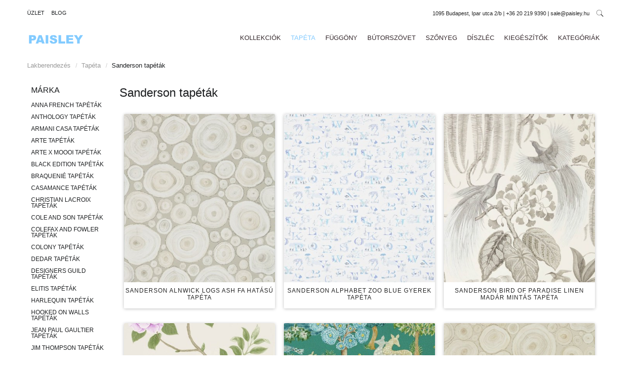

--- FILE ---
content_type: text/html; charset=utf-8
request_url: https://mail.paisley.hu/tapeta/sanderson-tapetak
body_size: 14735
content:
<!DOCTYPE html>
<html lang="hu-hu" >
<head>
    
		        	<meta name="viewport" content="width=device-width, initial-scale=1, maximum-scale=2.0">
	    <base href="https://mail.paisley.hu/tapeta/sanderson-tapetak" />
	<meta http-equiv="content-type" content="text/html; charset=utf-8" />
	<meta name="keywords" content="Sanderson tapéta" />
	<meta name="robots" content="index, nofollow" />
	<meta name="title" content="Sanderson tapéták | Paisley Home - Sanderson design tapéták teljes választéka" />
	<meta name="description" content="Sanderson tapéták. Üzletünk kínálatában a Sanderson tapéták teljes választéka. Paisley Home - prémium minőség, legjobb árak, rövid szállítási idő." />
	<meta name="generator" content="Joomla! - Open Source Content Management" />
	<title>Sanderson tapéták | Paisley Home - Sanderson design tapéták teljes választéka</title>
	<link href="https://mail.paisley.hu/tapeta/sanderson-tapetak" rel="canonical" />
	<link href="https://mail.paisley.hu/images/favicon.ico" rel="shortcut icon" type="image/vnd.microsoft.icon" />
	<link href="/favicon.ico" rel="shortcut icon" type="image/vnd.microsoft.icon" />
	<link href="/cache/gk/0e5ba3911fdf480df7b22c23a3053d0d.css.php" rel="stylesheet" type="text/css" />
	<link href="/media/mod_languages/css/template.css?67cea4c706718b2d68e393679a24a3f0" rel="stylesheet" type="text/css" />
	<link href="https://mail.paisley.hu/modules/mod_cf_filtering/assets/style.css" rel="stylesheet" type="text/css" />
	<style type="text/css">
.childcontent .gkcol { width: 200px; }.category > div > a:hover > img, .product > div > div > a:hover > img, .category > div > a > img, .product > div > div > a > img
{-webkit-transform: none;-moz-transform: none;-ms-transform: none;-o-transform: none;transform: none}

#gkZoom,#gkPreview
{ display: none}

.browse-view .row .product .spacer
{
border-radius: 2px;
border: 0px;
box-shadow: 0 1px 6px 0 rgba(0, 0, 0, 0.12), 0 1px 6px 0 rgba(0, 0, 0, 0.12);
}

.category-view .row .category .spacer
{
border-radius: 2px;
border: 0px;
box-shadow: 0 0px 6px 0 rgba(0, 0, 0, 0.12), 0 0px 6px 0 rgba(0, 0, 0, 0.12);
}

.category-view .row .category .spacer h2
{font-weight: 300;}

h3.catProductTitle
{font-size: 12px;font-weight: 300}

h3.catProductTitle
{padding: 10px 0px 5px 0px}  

.browse-view .row .product a.readon
{display: none}

h1
{
    font-size: 24px;
    font-weight: 300;
}

.productdetails-view h1 {
    margin: 0 0 15px;
}

.catProductPrice > div > span
{color: #222;font-size: 14px;font-weight: 300;font-size: 1.25em;letter-spacing: 0px}

body
{color: #222;font-size: 14px;font-weight: 300}

.product-additional-info
{margin: 0 0 0px}

.product-price span.PricesalesPrice
{color: #E81F00;font-size: 26px;font-weight: 300;margin: 0px 0px 0px 0px}

p
{margin: 0.5em 0 0.5em}

.cf_flt_header
{font-size:16px;font-weight: 300;text-transform: uppercase}

.cf_filters_list li .cf_option
{text-transform: uppercase;color: #222}

.headexpand_hide
{display: none}

.headexpand_show
{display: none}

label
{color: #111;font-size: 12px;font-weight: 300;vertical-align: sub}

span.manufacturer
{margin: 0 0 0 0px}

.product-fields
{margin: 10px 0}

#gkContentWrap.gkSidebarLeft + #gkSidebar
{float: left;padding-left: 0;padding-right: 10px}

.vendor-store-desc, .category-view, .featured-view, .latest-view, .topten-view, .related-products-view, .browse-view, .order-view
{margin-bottom: 0px}

#gkHeader
{margin: 0 0 0px 0;
padding: 0px 0 0 0;
}

input[type=checkbox], .checkbox, input[type=radio], .radio
{display:none}

.cf_filters_list li .cf_option
{text-decoration: none;padding: 1px 8px}

.cf_disabled_opt
{color: #666}

#gkMainbody b, #gkMainbody strong
{font-weight: 300}

.product-field-display
{float: right;width: 205px}

.product-field-type-S
{width: 380px}

.orderby-displaynumber
{font-size: 11px;font-weight: 300}

.row > div
{text-align: center;text-transform:uppercase;letter-spacing: 1px;font-size: 11px}

h3.catProductTitle
{padding: 10px 0px 3px 0px;}

#gkHeaderNav
{background: #FFFFFF;
box-shadow: none;
-webkit-box-shadow: none;
}

#gkBottom5
{background: #FFFFFF}

.gkMenu > ul > li > a
{color: #34282C}

.gkMenu > ul > li > a:hover
{color: #82CAFF}

.gkMenu > ul > li.active > a
{color: #82CAFF}

.formError
{background: #82CAFF}

.gkMenu > ul > li > a
{padding: 0 10px;}

.ask-a-question a {
    border-top: 0px solid #eee;
    border-bottom: 0px solid #eee;
    display: block;
    font-size: 12px;
    font-weight: 300;
    margin: 0px 0 2px;
    padding: 2px 0;
}

input.addtocart-button {
    font-weight: 300;
    height: 36px;
    min-width: 30%;
box-shadow: 0 2px 2px 0 rgba(0, 0, 0, 0.14), 0 3px 1px -2px rgba(0, 0, 0, 0.2), 0 1px 5px 0 rgba(0, 0, 0, 0.12);
border-radius: 2px;
position: relative;
    bottom: -2px;
}

input.quantity-input {
    width: 45px;
    height: 36px;
    text-align: center;
    vertical-align: middle;
}

input[type="text"]
 {
border-color: #eee;
    border-top-color: #eee;
    border-right-color: #eee;
    border-bottom-color: #eee;
    border-left-color: #eee;
border-style: solid;
border-width: 1px;
color: #222;
box-shadow: 0 2px 2px 0 rgba(0, 0, 0, 0.14), 0 3px 1px -2px rgba(0, 0, 0, 0.2), 0 1px 5px 0 rgba(0, 0, 0, 0.12);
border-radius: 2px;
}

.quantity-controls input[type="button"] {
    background: none;
    border: none;
    color: #222 !important;
    float: none;
    font-size: 14px;
    display: inline-block;
    margin: 0;
    padding: 0 3px;
}

input[type="submit"]
{
margin: 0 30px 2px 2px;
padding: 0 5px;
}

.product-short-description {
    border-bottom: 0px solid #E5E5E5;
    font-size: 13px;
    font-style: italic;
    margin: 0 0 3px;
    padding: 0 0 3px;
}

.productDetails {
    margin: 0 0 2px;
}

#vm2t_rssbuton {
    display: none;
}

.productdetails-view .product-description {
    margin: 5px 0;}

hr {border-width: 0px;
}

.pagination {
    clear: left;
    margin: 15px 0 15px;
}

a.ask-a-question.bold {
    display: none;
}

a.notify {
    display: none;}

label.quantity_box {
    display: none}

.quantity-controls input[type="button"] {
font-size: 14px;
font-weight: normal;
}
.row .product.width50, .row .product.width33, .row .product.width25, .row .product.width20 {
    padding: 2px;
}

span.PriceunitPrice {
float: left;
line-height: 1.4em;
color: #E81F00;
font-size: 24px;
font-weight: 300;
margin: 0px 0px 0px 0px;
}

span.vm-price-desc
{
line-height: 1.4em;
color: #E81F00;
font-size: 24px;
font-weight: 300;
margin: 0px 0px 0px 0px;
}

#fancybox-content .showcart {
box-shadow: 0 2px 2px 0 rgba(0, 0, 0, 0.14), 0 3px 1px -2px rgba(0, 0, 0, 0.2), 0 1px 5px 0 rgba(0, 0, 0, 0.12);
border-radius: 2px;
}

#fancybox-content .continue_link {
box-shadow: 0 2px 2px 0 rgba(0, 0, 0, 0.14), 0 3px 1px -2px rgba(0, 0, 0, 0.2), 0 1px 5px 0 rgba(0, 0, 0, 0.12);
border-radius: 2px;
}

.pagination ul li a, .pagination ul li span, .pager li a, .pager li span {
    border: 0px solid #E5E5E5;
    display: block;
    font-size: 11px;
    font-weight: 300;
    height: 32px;
    line-height: 34px;
    margin: 0 7px 0 0;
    min-width: 32px;
    padding: 2px 6px;
    text-align: center;
    text-transform: uppercase;
    box-shadow: 0 1px 1px 0 rgba(0, 0, 0, 0.14), 0 1px 1px -2px rgba(0, 0, 0, 0.2), 0 1px 5px 0 rgba(0, 0, 0, 0.12);
    border-radius: 2px;
}

.orderby-displaynumber {
    border-bottom: 0px solid #E5E5E5;
    border-top: 0px solid #E5E5E5;
}

#gkBreadcrumb {
    background: transparent;
    border-bottom: 0px solid #E5E5E5;
    margin-bottom: 16px;
}

.product-description {
    text-align: justify
}

span.manufacturer {
    height: 10px;
    display: table-cell;
    vertical-align: middle;
}
.productdetails-view .addtocart-bar {
    margin: 10px 0 0;
}

#gkSearch .search::after {
display: none;
}

#gkCartCounter {
padding: 0 16px 0 10px;
}

#gkSearchBtn {
    font-size: 14px;
    width: 20px;
padding: 0 0 0 10px;
}

#gkSearch input {
color: #222;
border-bottom: 1px solid #eee;
background: transparent;
font-size: 16px;
font-weight: 300;
height: 40px;
margin: 11px 10px 15px 0;
padding: 10px 12px !important;
width: 40%;
}
.additional-images img {
width: 18%;
margin: 0 0 0 10px;
}

.additional-images {
    margin: 8px 0;
}

.vm-img-desc {
    font-weight: 500;
}

#gkHeaderNav {
    position: unset;
}
#gkHeaderTop { 
 position: unset;
}

.gkMenu > ul > li.haschild > a::after {
    display: none;
}

.horizontal-separator {
    height: 0px;
    background: #fff;
}
.cc_container {
opacity: .90;
border: 1px solid #ece7e7;
}

#gkMobileMenu i {color: #1b1d1f !important
}

.category-view{
margin-top: 10px
}

.orderby-displaynumber {margin: 0 0 10px}

#gkMainbody p[style] {
  text-align:justify
}

div br {
    display: none;
}

#gkFooter > div {
    padding: 10px 0;
}
#gkFooterNav {
    margin: 10px auto 10px auto;
}

#gkSearchBtn {
padding:0 0 0 8px;
color: #111;
}

#gkcim  {
text-align:right;
line-height:38px;
}

#gktelefon  {
text-align:right;
line-height:38px;
}

@media only screen and (min-width:1024px) {
.nodesktop {
display: none !important;
}
}

#gkSearch
{background: #FFFFFF}

span.PriceunitPrice
{color: #82CAFF}

span.vm-price-desc
{color: #82CAFF}

a
{color: #82CAFF}

i.vm2t-icon-tags
{color: #82CAFF}

.productdetails-view .addtocart-bar input.addtocart-button {
    margin-top: 0px;
}

input[type="submit"] {
    margin: 0 46px 15px 0px;
    padding: 0 5px;
}

.addtocart-area .product-fields {
    padding: 2px 0 2px;
}

#gkCartCounter.loading::before {
    display: none;
    float: left;
    margin: 4px 10px 0 0px;
}

#fancybox-img {
  width:auto;
display: block;
    margin: auto;
}

#fancybox-title.fancybox-title-inside {
    width: auto !important;
}

#fancybox-wrap #fancybox-outer {
    min-width: 450px;}

.ask-a-question a {
    font-size: 14px;
}

#fancybox-wrap #fancybox-outer #fancybox-content {
    padding: 1px !important;
}

.catProductPrice > div > span {
    color: #82CAFF;
}

.jllikeproSharesContayner .event-container > div {
    padding: 10px 10px 10px 0px;
}

.jllikeproSharesContayner a {
    margin-left: 0px;
}

.gkIsWrapper-gk_storefront .activated figcaption h3 {
    border: 0px;
font-size: 25px
}

.gkIsWrapper-gk_storefront figcaption h3 {font-size: 35px;
}

.readon {display: none;
}

.gkNspPM-ProductGallery2 .PricebasePriceWithTax {display: none;
}

.gkNspPM-ProductGallery2 .gkImage h4 {
    color: #282c2f;
    font-size: 14px!important;
    font-weight: 300!important;
    margin: 20px 0 10px 0;
}

.gkNspPM-ProductGallery2 .gkImage:hover {
  border:none;
}

.gkNspPM-ProductGallery2 .gkImage { 
border:none;
}

#gkBottom1, #gkBottom2, #gkBottom3, #gkBottom4 {
  padding:20px 0;
}

.box.parallax { padding: 200px 0 !important; }

.box .header {
    font-size: 16px;
    font-weight: 300;
    line-height: 1;
    padding: 0 0 10px 0px;
    text-transform: uppercase;
}

.gkNspPM-ProductGallery2 .gkImage {padding: 0px;}

.gkNspPM-ProductGallery2 div img {
  border-bottom:0 solid #EEEEEE;}

.box.bigtitle .header:after {
    display: none;
}

.box.bigtitle .header {
    font-size: 30px;
    font-weight: 400;
}

.vendor-store-desc {
    text-align: justify;
}

span.price-crossed
{text-decoration: line-through;
    color: #444;
    font-size: 17px;
}

.orderby-displaynumber select {
    display: none;
}

.orderby-displaynumber {
    display: none;
}

.browse-view {
    margin-top: 20px;
}

#gkBottom5 > div {
    overflow: hidden;
    padding: 20px 0 10px 0;
}

@media only screen and (min-width:1024px) {
.gkCols {
margin: 0 30px;
}
}

.mod-languages ul.lang-inline, .mod-languages ul.lang-block {
    float: none;
}

.mod-languages ul li.lang-active {
    font-weight: 300;
}

#gkTopMenu li {
    font-size: 11px;
    font-weight: normal;
}

div.mod-languages a {
    color: #222;
    font-size: 12px;
}

div.mod-languages a:hover
{color: #82CAFF}

#gkFooterNav {
    margin: 0px auto 10px auto;
}

b, strong {
    font-weight: lighter;
}

.box li
{
border-bottom: 0px solid #e5e5e5;
line-height: 1.6;
padding: 0px 0
}

.box li a {
    text-decoration: none;    
    font-size: 12px;
}

.box {
margin: 0 0 0px;
}

#gkBottom5 {
    padding-bottom: 30px;
}

#gkSidebar .box
{border: 0px solid #e5e5e5;
padding: 4px;
padding: 1px 8px;
text-transform: uppercase;
}

.blog article, .blog-featured article {
    border-top: 0px !important;

}

.item-page .tags {
    border-top: 0px solid #E5E5E5;
}

article header h1, article header h2 {
    font-size: 29px;
    margin: 0 0 10px;
}

#gkSocialAPI {
    display: none
}


.product-price span.PricesalesPrice {
    display: none;
}

.product-price span.PricebasePrice {
    display: none;
}
@media screen and (max-width: 768px) {
	    	#k2Container .itemsContainer { width: 100%!important; } 
	    	.cols-2 .column-1,
	    	.cols-2 .column-2,
	    	.cols-3 .column-1,
	    	.cols-3 .column-2,
	    	.cols-3 .column-3,
	    	.demo-typo-col2,
	    	.demo-typo-col3,
	    	.demo-typo-col4 {width: 100%; }
	    	}#gkSidebar { width: 16%; }
#gkContentWrap { width: 84%; }
.gkPage { max-width: 1170px; }
#menu125 > div,
#menu125 > div > .childcontent-inner { width: 200px; }

	</style>
	<script type="application/json" class="joomla-script-options new">{"csrf.token":"a8b7af06063d58217f545100e69b7a42","system.paths":{"root":"","base":""},"joomla.jtext":{"MOD_CF_FILTERING_INVALID_CHARACTER":"Invalid input. Please use numerical values","MOD_CF_FILTERING_PRICE_MIN_PRICE_CANNOT_EXCEED_MAX_PRICE":"MOD_CF_FILTERING_PRICE_MIN_PRICE_CANNOT_EXCEED_MAX_PRICE","MOD_CF_FILTERING_MIN_CHARACTERS_LIMIT":"Please enter at least 2 characters"}}</script>
	<script src="/media/jui/js/jquery.min.js?67cea4c706718b2d68e393679a24a3f0" type="text/javascript"></script>
	<script src="/media/jui/js/jquery-noconflict.js?67cea4c706718b2d68e393679a24a3f0" type="text/javascript"></script>
	<script src="/media/jui/js/jquery-migrate.min.js?67cea4c706718b2d68e393679a24a3f0" type="text/javascript"></script>
	<script src="/components/com_virtuemart/assets/js/vmprices.js?vmver=84560a6d" type="text/javascript"></script>
	<script src="/components/com_virtuemart/assets/js/dynupdate.js?vmver=84560a6d" type="text/javascript"></script>
	<script src="/media/jui/js/bootstrap.min.js?67cea4c706718b2d68e393679a24a3f0" type="text/javascript"></script>
	<script src="/media/system/js/mootools-core.js?67cea4c706718b2d68e393679a24a3f0" type="text/javascript"></script>
	<script src="/media/system/js/core.js?67cea4c706718b2d68e393679a24a3f0" type="text/javascript"></script>
	<script src="/media/system/js/mootools-more.js?67cea4c706718b2d68e393679a24a3f0" type="text/javascript"></script>
	<script src="/media/system/js/modal.js?67cea4c706718b2d68e393679a24a3f0" type="text/javascript"></script>
	<script src="https://mail.paisley.hu/templates/gk_storefront/js/modernizr.js" type="text/javascript"></script>
	<script src="https://mail.paisley.hu/templates/gk_storefront/js/gk.scripts.js" type="text/javascript"></script>
	<script src="https://mail.paisley.hu/templates/gk_storefront/js/gk.menu.js" type="text/javascript"></script>
	<script src="https://mail.paisley.hu/templates/gk_storefront/js/scrollreveal.js" type="text/javascript"></script>
	<script src="https://mail.paisley.hu/templates/gk_storefront/js/fitvids.jquery.js" type="text/javascript"></script>
	<script src="https://mail.paisley.hu/modules/mod_cf_filtering/assets/general.js" defer="defer" type="text/javascript"></script>
	<script src="https://mail.paisley.hu/components/com_virtuemart/assets/js/cvfind.js" type="text/javascript"></script>
	<script type="text/javascript">
jQuery(document).ready(function () {
	jQuery('.orderlistcontainer').hover(
		function() { jQuery(this).find('.orderlist').stop().show()},
		function() { jQuery(this).find('.orderlist').stop().hide()}
	)
});//<![CDATA[ 
if (typeof Virtuemart === "undefined"){
	var Virtuemart = {};}
var vmSiteurl = 'https://mail.paisley.hu/' ;
Virtuemart.vmSiteurl = vmSiteurl;
var vmLang = '&lang=hu';
Virtuemart.vmLang = vmLang; 
var vmLangTag = 'hu';
Virtuemart.vmLangTag = vmLangTag;
var Itemid = '&Itemid=213';
Virtuemart.addtocart_popup = "1" ; 
var usefancy = true; //]]>

		jQuery(function($) {
			SqueezeBox.initialize({});
			initSqueezeBox();
			$(document).on('subform-row-add', initSqueezeBox);

			function initSqueezeBox(event, container)
			{
				SqueezeBox.assign($(container || document).find('a.modal').get(), {
					parse: 'rel'
				});
			}
		});

		window.jModalClose = function () {
			SqueezeBox.close();
		};

		// Add extra modal close functionality for tinyMCE-based editors
		document.onreadystatechange = function () {
			if (document.readyState == 'interactive' && typeof tinyMCE != 'undefined' && tinyMCE)
			{
				if (typeof window.jModalClose_no_tinyMCE === 'undefined')
				{
					window.jModalClose_no_tinyMCE = typeof(jModalClose) == 'function'  ?  jModalClose  :  false;

					jModalClose = function () {
						if (window.jModalClose_no_tinyMCE) window.jModalClose_no_tinyMCE.apply(this, arguments);
						tinyMCE.activeEditor.windowManager.close();
					};
				}

				if (typeof window.SqueezeBoxClose_no_tinyMCE === 'undefined')
				{
					if (typeof(SqueezeBox) == 'undefined')  SqueezeBox = {};
					window.SqueezeBoxClose_no_tinyMCE = typeof(SqueezeBox.close) == 'function'  ?  SqueezeBox.close  :  false;

					SqueezeBox.close = function () {
						if (window.SqueezeBoxClose_no_tinyMCE)  window.SqueezeBoxClose_no_tinyMCE.apply(this, arguments);
						tinyMCE.activeEditor.windowManager.close();
					};
				}
			}
		};
		
 $GKMenu = { height:false, width:false, duration: 500 };
$GK_TMPL_URL = "https://mail.paisley.hu/templates/gk_storefront";

$GK_URL = "https://mail.paisley.hu/";

		if(typeof customFiltersProp=="undefined")customFiltersProp=new Array();
		customFiltersProp[123]={base_url:'https://mail.paisley.hu/',Itemid:'144',component_base_url:'https://mail.paisley.hu/index.php?option=com_customfilters&view=products&Itemid=144',cf_direction:'ltr',results_trigger:'sel',results_wrapper:'bd_results',loadModule:'1',parent_link:'0',mod_type:'filtering',use_ajax_spinner:'0',use_results_ajax_spinner:'0',results_loading_mode:'ajax',category_flt_parent_link:'0',category_flt_onchange_reset:'filters'};window.addEvent('domready',function(){customFilters.keyword_search_clear_filters_on_new_search=1; customFilters.createToggle('custom_f_7_123','show');customFilters.createToggle('custom_f_8_123','show');customFilters.createToggle('custom_f_9_123','show');customFilters.createToggle('custom_f_17_123','show');customFilters.assignEvents(123);});
	</script>
	<link rel="apple-touch-icon" href="https://mail.paisley.hu/templates/gk_storefront/images/touch-device.png">
	<link rel="apple-touch-icon-precomposed" href="https://mail.paisley.hu/templates/gk_storefront/images/touch-device.png">
	<!-- Start: Google Structured Data -->
            
            <script type="application/ld+json">
            {
                "@context": "https://schema.org",
                "@type": "Organization",
                "url": "https://mail.paisley.hu/",
                "logo": "https://mail.paisley.hu/images/paisley.png"
            }
            </script>

            <script type="application/ld+json">
            {
                "@context": "https://schema.org",
                "@type": "Organization",
                "name": "Paisley",
                "url": "https://mail.paisley.hu/",
                "sameAs": [
                  "https://www.facebook.com/paisleyhomebudapest/",
"https://plus.google.com/+PaisleyHomeBudapest"
                ]
            }
            </script>

            <script type="application/ld+json">
            {
                "@context": "https://schema.org",
                "@type": "LocalBusiness",
                "image": "https://mail.paisley.hu/images/paisley.png",
                "@id": "https://mail.paisley.hu/",
                "name": "Paisley",
                "priceRange": "0",
                "address": {
                    "@type": "PostalAddress",
                    "streetAddress": "Ipar utca 2/B",
                    "addressLocality": "Budapest",
                    "addressRegion": "Pest",
                    "postalCode": "1095",
                    "addressCountry": "HU"
                },
                "geo": {
                    "@type": "GeoCoordinates",
                    "latitude": 47.47842,
                    "longitude": 19.070697999999993
                },
                "url": "https://mail.paisley.hu/",
                "telephone": "+36202199390",
                "openingHoursSpecification": [{
                            "@type": "OpeningHoursSpecification",
                            "dayOfWeek": [
                                "tuesday"
                            ],
                            "opens": "10:00",
                            "closes": "16:00"
                        },{
                            "@type": "OpeningHoursSpecification",
                            "dayOfWeek": [
                                "wednesday"
                            ],
                            "opens": "10:00",
                            "closes": "16:00"
                        },{
                            "@type": "OpeningHoursSpecification",
                            "dayOfWeek": [
                                "thursday"
                            ],
                            "opens": "10:00",
                            "closes": "16:00"
                        },{
                            "@type": "OpeningHoursSpecification",
                            "dayOfWeek": [
                                "friday"
                            ],
                            "opens": "10:00",
                            "closes": "16:00"
                        },{
                            "@type": "OpeningHoursSpecification",
                            "dayOfWeek": [
                                "saturday"
                            ],
                            "opens": "10:00",
                            "closes": "14:00"
                        }]
            }
            </script>

            <script type="application/ld+json">
            {
                "@context": "https://schema.org",
                "@type": "BreadcrumbList",
                "itemListElement": [{
                    "@type": "ListItem",
                    "position": 1,
                    "item": {
                        "@id":  "https://mail.paisley.hu/",
                        "name": "Paisley Home Lakberendezés"
                    }
                },{
                    "@type": "ListItem",
                    "position": 2,
                    "item": {
                        "@id":  "https://mail.paisley.hu/tapeta",
                        "name": "Tapéta"
                    }
                },{
                    "@type": "ListItem",
                    "position": 3,
                    "item": {
                        "@id":  "https://mail.paisley.hu/tapeta/sanderson-tapetak",
                        "name": "Sanderson tapéták"
                    }
                }]
            }
            </script>
            <!-- End: Google Structured Data -->

    
<link rel="stylesheet" href="https://mail.paisley.hu/templates/gk_storefront/css/small.desktop.css" media="(max-width: 1170px)" />
<link rel="stylesheet" href="https://mail.paisley.hu/templates/gk_storefront/css/tablet.css" media="(max-width: 1024px)" />
<link rel="stylesheet" href="https://mail.paisley.hu/templates/gk_storefront/css/small.tablet.css" media="(max-width: 900px)" />
<link rel="stylesheet" href="https://mail.paisley.hu/templates/gk_storefront/css/mobile.css" media="(max-width: 580px)" />
<link rel="stylesheet" href="https://mail.paisley.hu/templates/gk_storefront/css/override.css" />

<!--[if IE 9]>
<link rel="stylesheet" href="https://mail.paisley.hu/templates/gk_storefront/css/ie/ie9.css" type="text/css" />
<![endif]-->

<!--[if IE 8]>
<link rel="stylesheet" href="https://mail.paisley.hu/templates/gk_storefront/css/ie/ie8.css" type="text/css" />
<![endif]-->

<!--[if lte IE 7]>
<link rel="stylesheet" href="https://mail.paisley.hu/templates/gk_storefront/css/ie/ie7.css" type="text/css" />
<![endif]-->

<!--[if lte IE 9]>
<script type="text/javascript" src="https://mail.paisley.hu/templates/gk_storefront/js/ie.js"></script>
<![endif]-->

<!--[if (gte IE 6)&(lte IE 8)]>
<script type="text/javascript" src="https://mail.paisley.hu/templates/gk_storefront/js/respond.js"></script>
<script type="text/javascript" src="https://mail.paisley.hu/templates/gk_storefront/js/selectivizr.js"></script>
<script type="text/javascript" src="http://html5shim.googlecode.com/svn/trunk/html5.js"></script>
<![endif]-->

	 </head>
<body data-tablet-width="1024" data-mobile-width="580" data-zoom-size="150" data-smoothscroll="1">	
	<script type="text/javascript">var _gaq = _gaq || []; _gaq.push(['_setAccount', 'UA-64505274-1']); _gaq.push(['_trackPageview']);(function() { var ga = document.createElement('script'); ga.type = 'text/javascript'; ga.async = true;ga.src = ('https:' == document.location.protocol ? 'https://ssl' : 'http://www') + '.google-analytics.com/ga.js';var s = document.getElementsByTagName('script')[0]; s.parentNode.insertBefore(ga, s); })();</script>		
    <header id="gkHeader">
    	<div id="gkHeaderTop">
	    	<div class="gkPage">
								<div id="gkTopMenu">
					
<ul class="menu">
<li class="item-179"><a href="/uzlet" >Üzlet</a></li><li class="item-168"><a href="/szonyeg-fuggony-karpit-tapeta-blog" >Blog</a></li></ul>

				</div>
				                 
                 
                 
								
				
				
                                <i class="gk-icon-search" id="gkSearchBtn"></i>
                                
                
                					<div id="gkcim">
					

<div class="custom notablet nomobile">

	<p><span style="font-size: 8pt;">1095 Budapest, Ipar utca 2/b | +36 20 219 9390 | sale@paisley.hu </span></p>	
</div>

				</div>
				                
				
									<div id="gktelefon">
					

<div class="custom nodesktop">

	<p><span style="font-size: 8pt;">| <a href="/elerhetosegek">ELÉRHETŐSÉG</a> |</span></p>	
</div>

				</div>
								
                
			</div>
		</div>	
		
		<div id="gkHeaderNav">
			<div class="gkPage">	
				
          <h1>
	     <a href="https://mail.paisley.hu/" id="gkLogo">
	        <img src="https://mail.paisley.hu/images/paisley.png" alt="Paisley" />
	     </a>
     </h1>
                      
                                  <div id="gkMainMenu" class="gkMenuClassic">
                         <nav id="gkExtraMenu" class="gkMenu">
<ul class="gkmenu level0"><li  class="first"><a href="/kollekciok"  class=" first" id="menu124"  >Kollekciók</a></li><li  class="active"><a href="/tapeta"  class=" active" id="menu213"  >Tapéta</a></li><li ><a href="/fuggony"  id="menu214"  >Függöny</a></li><li ><a href="/butorszovet"  id="menu215"  >Bútorszövet</a></li><li ><a href="/szonyeg"  id="menu121"  >Szőnyeg</a></li><li ><a href="/diszlec-szegelylec"  id="menu276"  >Díszléc</a></li><li  class="haschild"><a href="/kiegeszitok"  class=" haschild" id="menu125"  >Kiegészítők</a><div class="childcontent">
<div class="childcontent-inner">
<div class="gkcol gkcol  first"><ul class="gkmenu level1"><li  class="first"><a href="/kiegeszitok/gyapju-pledek-takarok"  class=" first" id="menu128"  >Gyapjú plédek</a></li><li ><a href="/kiegeszitok/illatgyertyak"  id="menu131"  >Illatgyertyák</a></li><li ><a href="/kiegeszitok/lakas-enterior-illatositok-diffuzorok"  id="menu271"  >Enteriőr illatosítók</a></li><li ><a href="/kiegeszitok/design-gyertyatartok"  id="menu273"  >Gyertyatartók</a></li><li  class="last"><a href="/kiegeszitok/porcelan-keramia-figurak"  class=" last" id="menu272"  >Figurák</a></li></ul></div>
</div>
</div></li><li  class="last"><a href="/kategoriak"  class=" last" id="menu123"  >Kategóriák</a></li></ul>
</nav>                 </div>
                                  
                 
                                  <div id="gkMobileMenu" class="gkPage"> <i id="mobile-menu-toggler" class="fa fa-bars"></i>
                     <label for="mobileMenu">Menu: </label>
                     <select name="mobileMenu" id="mobileMenu" onChange="window.location.href=this.value;">
                         <option  value="/kollekciok">Kollekciók</option><option selected="selected"  value="/tapeta">Tapéta</option><option  value="/fuggony">Függöny</option><option  value="/butorszovet">Bútorszövet</option><option  value="/szonyeg">Szőnyeg</option><option  value="/diszlec-szegelylec">Díszléc</option><option  value="/kiegeszitok">Kiegészítők</option><option  value="/kiegeszitok/gyapju-pledek-takarok">&mdash; Gyapjú plédek</option><option  value="/kiegeszitok/illatgyertyak">&mdash; Illatgyertyák</option><option  value="/kiegeszitok/lakas-enterior-illatositok-diffuzorok">&mdash; Enteriőr illatosítók</option><option  value="/kiegeszitok/design-gyertyatartok">&mdash; Gyertyatartók</option><option  value="/kiegeszitok/porcelan-keramia-figurak">&mdash; Figurák</option><option  value="/kategoriak">Kategóriák</option>                     </select>
                 </div>
                                  
                 
                 
                 
                                  <div id="gkSearch">
                 	<!--BEGIN Search Box -->
<form action="/component/virtuemart/results,1-24?search=true&amp;Itemid=213" method="get">
<div class="search">
<input name="keyword" id="mod_virtuemart_search" maxlength="30" class="inputbox" type="text" size="30" placeholder="keresés..." /></div>
		<input type="hidden" name="limitstart" value="0" />
		<input type="hidden" name="option" value="com_virtuemart" />
		<input type="hidden" name="view" value="category" />

	  </form>

<!-- End Search Box -->

                 </div>
                 	    	</div>
    	</div>
    	
    	    	<div id="gkBreadcrumb">
    		<div class="gkPage">
    			

<ul class="breadcrumbs"><li><a href="/" >Lakberendezés</a></li> <li class="separator">/</li> <li><a href="/tapeta" >Tapéta</a></li> <li class="separator">/</li> <li>Sanderson tapéták</li></ul>
    		</div>
    	</div>
    	    	
    	    	
    	    </header>

	<div id="gkPageContent">
    	<div class="gkPage">
	    	<section id="gkContent">					
				<div id="gkContentWrap" class="gkSidebarLeft">
										
										
						
					
					<section id="gkMainbody">
																<div id="bd_results" role="region" aria-live="polite">
                <div id="cf_res_ajax_loader"></div>
                    <h1>Sanderson tapéták</h1>
		

		



<div class="browse-view">
	
	
		

		
		<form action="/tapeta/sanderson-tapetak" method="get">
								<div class="orderby-displaynumber"><div class="orderlistcontainer"><div class="title"></div><div class="activeOrder"><a title="+/-" href="/tapeta/sanderson-tapetak/by,pc.ordering,product_name/dirDesc?language=hu-HU&keyword=">Rendezés terméknév szerint +/-</a></div></div>						<div class="display-number">
 <select id="limit" name="limit" class="inputbox" size="1" onchange="window.top.location.href=this.options[this.selectedIndex].value">
	<option value="/tapeta/sanderson-tapetak/results,1-15?tapeta/sanderson-tapetak=">15</option>
	<option value="/tapeta/sanderson-tapetak?tapeta/sanderson-tapetak=" selected="selected">24</option>
	<option value="/tapeta/sanderson-tapetak/results,1-30?tapeta/sanderson-tapetak=">30</option>
	<option value="/tapeta/sanderson-tapetak/results,1-60?tapeta/sanderson-tapetak=">60</option>
	<option value="/tapeta/sanderson-tapetak/results,1-150?tapeta/sanderson-tapetak=">150</option>
</select>
</div>
						
				</div>
								
				
						</form>
				<div class="row">
						<div class="product floatleft width33 vertical-separator">
			<div class="spacer">
				<div>
					<a title="Sanderson Alnwick Logs Ash fa hatású tapéta" href="/tapeta/sanderson-tapetak/sanderson-embleton-bay-alnwick-logs-216509-tapeta">
						<img src="/images/virtuemart/product/resized/sanderson-embleton-bay-alnwick-logs-216509-tapeta_390x433.jpg" alt="Sanderson Alnwick Logs Ash tapéta" class="browseProductImage" />					 </a>
				</div>
				
				<div>
					<h3 class="catProductTitle"><a href="/tapeta/sanderson-tapetak/sanderson-embleton-bay-alnwick-logs-216509-tapeta" >Sanderson Alnwick Logs Ash fa hatású tapéta</a></h3>
					
					<div class="catProductPrice" id="productPrice45133">
						<div style="text-decoration: line-through;"><div class="PricebasePrice vm-nodisplay"><span class="PricebasePrice"></span></div></div>						

					</div>
					
									</div>
				
				<a href="/tapeta/sanderson-tapetak/sanderson-embleton-bay-alnwick-logs-216509-tapeta" class="readon">Termék részletes adatai</a>
			</div>
		</div>
			<div class="product floatleft width33 vertical-separator">
			<div class="spacer">
				<div>
					<a title="Sanderson Alphabet Zoo Blue gyerek tapéta" href="/tapeta/sanderson-tapetak/sanderson-abracazoo-alphabet-zoo-214025-tapeta">
						<img src="/images/virtuemart/product/resized/sanderson-abracazoo-alphabet-zoo-214025-tapeta_390x433.jpg" alt="Sanderson Alphabet Zoo Blue tapéta - Paisley Home" class="browseProductImage" />					 </a>
				</div>
				
				<div>
					<h3 class="catProductTitle"><a href="/tapeta/sanderson-tapetak/sanderson-abracazoo-alphabet-zoo-214025-tapeta" >Sanderson Alphabet Zoo Blue gyerek tapéta</a></h3>
					
					<div class="catProductPrice" id="productPrice4303">
						<div style="text-decoration: line-through;"><div class="PricebasePrice vm-nodisplay"><span class="PricebasePrice"></span></div></div>						

					</div>
					
									</div>
				
				<a href="/tapeta/sanderson-tapetak/sanderson-abracazoo-alphabet-zoo-214025-tapeta" class="readon">Termék részletes adatai</a>
			</div>
		</div>
			<div class="product floatleft width33 ">
			<div class="spacer">
				<div>
					<a title="Sanderson Bird Of Paradise Linen madár mintás tapéta" href="/tapeta/sanderson-tapetak/sanderson-glasshouse-wallpapers-bird-of-paradise-216652-tapeta">
						<img src="/images/virtuemart/product/resized/sanderson-glasshouse-wallpapers-bird-of-paradise-216652-tapeta_390x433.jpg" alt="Sanderson Bird Of Paradise Linen tapéta" class="browseProductImage" />					 </a>
				</div>
				
				<div>
					<h3 class="catProductTitle"><a href="/tapeta/sanderson-tapetak/sanderson-glasshouse-wallpapers-bird-of-paradise-216652-tapeta" >Sanderson Bird Of Paradise Linen madár mintás tapéta</a></h3>
					
					<div class="catProductPrice" id="productPrice62866">
						<div style="text-decoration: line-through;"><div class="PricebasePrice vm-nodisplay"><span class="PricebasePrice"></span></div></div>						

					</div>
					
									</div>
				
				<a href="/tapeta/sanderson-tapetak/sanderson-glasshouse-wallpapers-bird-of-paradise-216652-tapeta" class="readon">Termék részletes adatai</a>
			</div>
		</div>
			</div>
				<div class="horizontal-separator"></div>
				<div class="row">
						<div class="product floatleft width33 vertical-separator">
			<div class="spacer">
				<div>
					<a title="Sanderson Christabel Amethyst/Ivory virágmintás tapéta" href="/tapeta/sanderson-tapetak/sanderson-voyage-of-discovery-christabel-213375-tapeta">
						<img src="/images/virtuemart/product/resized/sanderson-voyage-of-discovery-christabel-213375-tapeta_390x433.jpg" alt="Sanderson Christabel Amethyst/Ivory tapéta - Paisley Home" class="browseProductImage" />					 </a>
				</div>
				
				<div>
					<h3 class="catProductTitle"><a href="/tapeta/sanderson-tapetak/sanderson-voyage-of-discovery-christabel-213375-tapeta" >Sanderson Christabel Amethyst/Ivory virágmintás tapéta</a></h3>
					
					<div class="catProductPrice" id="productPrice4925">
						<div style="text-decoration: line-through;"><div class="PricebasePrice vm-nodisplay"><span class="PricebasePrice"></span></div></div>						

					</div>
					
									</div>
				
				<a href="/tapeta/sanderson-tapetak/sanderson-voyage-of-discovery-christabel-213375-tapeta" class="readon">Termék részletes adatai</a>
			</div>
		</div>
			<div class="product floatleft width33 vertical-separator">
			<div class="spacer">
				<div>
					<a title="Sanderson Pamir Garden Teal-Peacock állatmintás tapéta" href="/tapeta/sanderson-tapetak/sanderson-caspian-pamir-garden-216765-tapeta">
						<img src="/images/virtuemart/product/resized/sanderson-caspian-wallpapers-pamir-garden-216765-tapeta_390x433.jpg" alt="Sanderson Pamir Garden Teal-Peacock tapéta" class="browseProductImage" />					 </a>
				</div>
				
				<div>
					<h3 class="catProductTitle"><a href="/tapeta/sanderson-tapetak/sanderson-caspian-pamir-garden-216765-tapeta" >Sanderson Pamir Garden Teal-Peacock állatmintás tapéta</a></h3>
					
					<div class="catProductPrice" id="productPrice64504">
						<div style="text-decoration: line-through;"><div class="PricebasePrice vm-nodisplay"><span class="PricebasePrice"></span></div></div>						

					</div>
					
									</div>
				
				<a href="/tapeta/sanderson-tapetak/sanderson-caspian-pamir-garden-216765-tapeta" class="readon">Termék részletes adatai</a>
			</div>
		</div>
			<div class="product floatleft width33 ">
			<div class="spacer">
				<div>
					<a title="Sanderson Alnwick Logs Birch fa hatású tapéta" href="/tapeta/sanderson-tapetak/sanderson-embleton-bay-alnwick-logs-216507-tapeta">
						<img src="/images/virtuemart/product/resized/sanderson-embleton-bay-alnwick-logs-216507-tapeta_390x433.jpg" alt="Sanderson Alnwick Logs Birch tapéta" class="browseProductImage" />					 </a>
				</div>
				
				<div>
					<h3 class="catProductTitle"><a href="/tapeta/sanderson-tapetak/sanderson-embleton-bay-alnwick-logs-216507-tapeta" >Sanderson Alnwick Logs Birch fa hatású tapéta</a></h3>
					
					<div class="catProductPrice" id="productPrice45134">
						<div style="text-decoration: line-through;"><div class="PricebasePrice vm-nodisplay"><span class="PricebasePrice"></span></div></div>						

					</div>
					
									</div>
				
				<a href="/tapeta/sanderson-tapetak/sanderson-embleton-bay-alnwick-logs-216507-tapeta" class="readon">Termék részletes adatai</a>
			</div>
		</div>
			</div>
				<div class="horizontal-separator"></div>
				<div class="row">
						<div class="product floatleft width33 vertical-separator">
			<div class="spacer">
				<div>
					<a title="Sanderson Alphabet Zoo Neopolitan gyerek tapéta" href="/tapeta/sanderson-tapetak/sanderson-abracazoo-alphabet-zoo-214023-tapeta">
						<img src="/images/virtuemart/product/resized/sanderson-abracazoo-alphabet-zoo-214023-tapeta_390x433.jpg" alt="Sanderson Alphabet Zoo Neopolitan tapéta - Paisley Home" class="browseProductImage" />					 </a>
				</div>
				
				<div>
					<h3 class="catProductTitle"><a href="/tapeta/sanderson-tapetak/sanderson-abracazoo-alphabet-zoo-214023-tapeta" >Sanderson Alphabet Zoo Neopolitan gyerek tapéta</a></h3>
					
					<div class="catProductPrice" id="productPrice4304">
						<div style="text-decoration: line-through;"><div class="PricebasePrice vm-nodisplay"><span class="PricebasePrice"></span></div></div>						

					</div>
					
									</div>
				
				<a href="/tapeta/sanderson-tapetak/sanderson-abracazoo-alphabet-zoo-214023-tapeta" class="readon">Termék részletes adatai</a>
			</div>
		</div>
			<div class="product floatleft width33 vertical-separator">
			<div class="spacer">
				<div>
					<a title="Sanderson Bird Of Paradise Orchid madár mintás tapéta" href="/tapeta/sanderson-tapetak/sanderson-glasshouse-wallpapers-bird-of-paradise-216654-tapeta">
						<img src="/images/virtuemart/product/resized/sanderson-glasshouse-wallpapers-bird-of-paradise-216654-tapeta_390x433.jpg" alt="Sanderson Bird Of Paradise Orchid tapéta" class="browseProductImage" />					 </a>
				</div>
				
				<div>
					<h3 class="catProductTitle"><a href="/tapeta/sanderson-tapetak/sanderson-glasshouse-wallpapers-bird-of-paradise-216654-tapeta" >Sanderson Bird Of Paradise Orchid madár mintás tapéta</a></h3>
					
					<div class="catProductPrice" id="productPrice62867">
						<div style="text-decoration: line-through;"><div class="PricebasePrice vm-nodisplay"><span class="PricebasePrice"></span></div></div>						

					</div>
					
									</div>
				
				<a href="/tapeta/sanderson-tapetak/sanderson-glasshouse-wallpapers-bird-of-paradise-216654-tapeta" class="readon">Termék részletes adatai</a>
			</div>
		</div>
			<div class="product floatleft width33 ">
			<div class="spacer">
				<div>
					<a title="Sanderson Christabel Coral/Ivory virágmintás tapéta" href="/tapeta/sanderson-tapetak/sanderson-voyage-of-discovery-christabel-213374-tapeta">
						<img src="/images/virtuemart/product/resized/sanderson-voyage-of-discovery-christabel-213374-tapeta_390x433.jpg" alt="Sanderson Christabel Coral/Ivory tapéta - Paisley Home" class="browseProductImage" />					 </a>
				</div>
				
				<div>
					<h3 class="catProductTitle"><a href="/tapeta/sanderson-tapetak/sanderson-voyage-of-discovery-christabel-213374-tapeta" >Sanderson Christabel Coral/Ivory virágmintás tapéta</a></h3>
					
					<div class="catProductPrice" id="productPrice4926">
						<div style="text-decoration: line-through;"><div class="PricebasePrice vm-nodisplay"><span class="PricebasePrice"></span></div></div>						

					</div>
					
									</div>
				
				<a href="/tapeta/sanderson-tapetak/sanderson-voyage-of-discovery-christabel-213374-tapeta" class="readon">Termék részletes adatai</a>
			</div>
		</div>
			</div>
				<div class="horizontal-separator"></div>
				<div class="row">
						<div class="product floatleft width33 vertical-separator">
			<div class="spacer">
				<div>
					<a title="Sanderson Pamir Garden Cream-Nettle állatmintás tapéta" href="/tapeta/sanderson-tapetak/sanderson-caspian-pamir-garden-216766-tapeta">
						<img src="/images/virtuemart/product/resized/sanderson-caspian-wallpapers-pamir-garden-216766-tapeta_390x433.jpg" alt="Sanderson Pamir Garden Cream-Nettle tapéta" class="browseProductImage" />					 </a>
				</div>
				
				<div>
					<h3 class="catProductTitle"><a href="/tapeta/sanderson-tapetak/sanderson-caspian-pamir-garden-216766-tapeta" >Sanderson Pamir Garden Cream-Nettle állatmintás tapéta</a></h3>
					
					<div class="catProductPrice" id="productPrice64505">
						<div style="text-decoration: line-through;"><div class="PricebasePrice vm-nodisplay"><span class="PricebasePrice"></span></div></div>						

					</div>
					
									</div>
				
				<a href="/tapeta/sanderson-tapetak/sanderson-caspian-pamir-garden-216766-tapeta" class="readon">Termék részletes adatai</a>
			</div>
		</div>
			<div class="product floatleft width33 vertical-separator">
			<div class="spacer">
				<div>
					<a title="Sanderson Alnwick Logs Driftwood fa hatású tapéta" href="/tapeta/sanderson-tapetak/sanderson-embleton-bay-alnwick-logs-216508-tapeta">
						<img src="/images/virtuemart/product/resized/sanderson-embleton-bay-alnwick-logs-216508-tapeta_390x433.jpg" alt="Sanderson Alnwick Logs Driftwood tapéta" class="browseProductImage" />					 </a>
				</div>
				
				<div>
					<h3 class="catProductTitle"><a href="/tapeta/sanderson-tapetak/sanderson-embleton-bay-alnwick-logs-216508-tapeta" >Sanderson Alnwick Logs Driftwood fa hatású tapéta</a></h3>
					
					<div class="catProductPrice" id="productPrice45135">
						<div style="text-decoration: line-through;"><div class="PricebasePrice vm-nodisplay"><span class="PricebasePrice"></span></div></div>						

					</div>
					
									</div>
				
				<a href="/tapeta/sanderson-tapetak/sanderson-embleton-bay-alnwick-logs-216508-tapeta" class="readon">Termék részletes adatai</a>
			</div>
		</div>
			<div class="product floatleft width33 ">
			<div class="spacer">
				<div>
					<a title="Sanderson Alphabet Zoo Pink gyerek tapéta" href="/tapeta/sanderson-tapetak/sanderson-abracazoo-alphabet-zoo-214024-tapeta">
						<img src="/images/virtuemart/product/resized/sanderson-abracazoo-alphabet-zoo-214024-tapeta_390x433.jpg" alt="Sanderson Alphabet Zoo Pink tapéta - Paisley Home" class="browseProductImage" />					 </a>
				</div>
				
				<div>
					<h3 class="catProductTitle"><a href="/tapeta/sanderson-tapetak/sanderson-abracazoo-alphabet-zoo-214024-tapeta" >Sanderson Alphabet Zoo Pink gyerek tapéta</a></h3>
					
					<div class="catProductPrice" id="productPrice4305">
						<div style="text-decoration: line-through;"><div class="PricebasePrice vm-nodisplay"><span class="PricebasePrice"></span></div></div>						

					</div>
					
									</div>
				
				<a href="/tapeta/sanderson-tapetak/sanderson-abracazoo-alphabet-zoo-214024-tapeta" class="readon">Termék részletes adatai</a>
			</div>
		</div>
			</div>
				<div class="horizontal-separator"></div>
				<div class="row">
						<div class="product floatleft width33 vertical-separator">
			<div class="spacer">
				<div>
					<a title="Sanderson Bird Of Paradise Olive madár mintás tapéta" href="/tapeta/sanderson-tapetak/sanderson-glasshouse-wallpapers-bird-of-paradise-216653-tapeta">
						<img src="/images/virtuemart/product/resized/sanderson-glasshouse-wallpapers-bird-of-paradise-216653-tapeta_390x433.jpg" alt="Sanderson Bird Of Paradise Olive tapéta" class="browseProductImage" />					 </a>
				</div>
				
				<div>
					<h3 class="catProductTitle"><a href="/tapeta/sanderson-tapetak/sanderson-glasshouse-wallpapers-bird-of-paradise-216653-tapeta" >Sanderson Bird Of Paradise Olive madár mintás tapéta</a></h3>
					
					<div class="catProductPrice" id="productPrice62868">
						<div style="text-decoration: line-through;"><div class="PricebasePrice vm-nodisplay"><span class="PricebasePrice"></span></div></div>						

					</div>
					
									</div>
				
				<a href="/tapeta/sanderson-tapetak/sanderson-glasshouse-wallpapers-bird-of-paradise-216653-tapeta" class="readon">Termék részletes adatai</a>
			</div>
		</div>
			<div class="product floatleft width33 vertical-separator">
			<div class="spacer">
				<div>
					<a title="Sanderson Christabel Ivory/Cream virágmintás tapéta" href="/tapeta/sanderson-tapetak/sanderson-voyage-of-discovery-christabel-213380-tapeta">
						<img src="/images/virtuemart/product/resized/sanderson-voyage-of-discovery-christabel-213380-tapeta_390x433.jpg" alt="Sanderson Christabel Ivory/Cream tapéta - Paisley Home" class="browseProductImage" />					 </a>
				</div>
				
				<div>
					<h3 class="catProductTitle"><a href="/tapeta/sanderson-tapetak/sanderson-voyage-of-discovery-christabel-213380-tapeta" >Sanderson Christabel Ivory/Cream virágmintás tapéta</a></h3>
					
					<div class="catProductPrice" id="productPrice4927">
						<div style="text-decoration: line-through;"><div class="PricebasePrice vm-nodisplay"><span class="PricebasePrice"></span></div></div>						

					</div>
					
									</div>
				
				<a href="/tapeta/sanderson-tapetak/sanderson-voyage-of-discovery-christabel-213380-tapeta" class="readon">Termék részletes adatai</a>
			</div>
		</div>
			<div class="product floatleft width33 ">
			<div class="spacer">
				<div>
					<a title="Sanderson Madurai Indigo barokk mintás tapéta" href="/tapeta/sanderson-tapetak/sanderson-caspian-madurai-216754-tapeta">
						<img src="/images/virtuemart/product/resized/sanderson-caspian-wallpapers-madurai-216754-tapeta_390x433.jpg" alt="Sanderson Madurai Indigo tapéta" class="browseProductImage" />					 </a>
				</div>
				
				<div>
					<h3 class="catProductTitle"><a href="/tapeta/sanderson-tapetak/sanderson-caspian-madurai-216754-tapeta" >Sanderson Madurai Indigo barokk mintás tapéta</a></h3>
					
					<div class="catProductPrice" id="productPrice64506">
						<div style="text-decoration: line-through;"><div class="PricebasePrice vm-nodisplay"><span class="PricebasePrice"></span></div></div>						

					</div>
					
									</div>
				
				<a href="/tapeta/sanderson-tapetak/sanderson-caspian-madurai-216754-tapeta" class="readon">Termék részletes adatai</a>
			</div>
		</div>
			</div>
				<div class="horizontal-separator"></div>
				<div class="row">
						<div class="product floatleft width33 vertical-separator">
			<div class="spacer">
				<div>
					<a title="Sanderson Alnwick Logs Lacquer Black fa hatású tapéta" href="/tapeta/sanderson-tapetak/sanderson-embleton-bay-alnwick-logs-216510-tapeta">
						<img src="/images/virtuemart/product/resized/sanderson-embleton-bay-alnwick-logs-216510-tapeta_390x433.jpg" alt="Sanderson Alnwick Logs Lacquer Black tapéta" class="browseProductImage" />					 </a>
				</div>
				
				<div>
					<h3 class="catProductTitle"><a href="/tapeta/sanderson-tapetak/sanderson-embleton-bay-alnwick-logs-216510-tapeta" >Sanderson Alnwick Logs Lacquer Black fa hatású tapéta</a></h3>
					
					<div class="catProductPrice" id="productPrice45136">
						<div style="text-decoration: line-through;"><div class="PricebasePrice vm-nodisplay"><span class="PricebasePrice"></span></div></div>						

					</div>
					
									</div>
				
				<a href="/tapeta/sanderson-tapetak/sanderson-embleton-bay-alnwick-logs-216510-tapeta" class="readon">Termék részletes adatai</a>
			</div>
		</div>
			<div class="product floatleft width33 vertical-separator">
			<div class="spacer">
				<div>
					<a title="Sanderson Alphabet Zoo Powder Blue/Multi gyerek tapéta" href="/tapeta/sanderson-tapetak/sanderson-abracazoo-alphabet-zoo-214027-tapeta">
						<img src="/images/virtuemart/product/resized/sanderson-abracazoo-alphabet-zoo-214027-tapeta_390x433.jpg" alt="Sanderson Alphabet Zoo Powder Blue/Multi tapéta - Paisley Home" class="browseProductImage" />					 </a>
				</div>
				
				<div>
					<h3 class="catProductTitle"><a href="/tapeta/sanderson-tapetak/sanderson-abracazoo-alphabet-zoo-214027-tapeta" >Sanderson Alphabet Zoo Powder Blue/Multi gyerek tapéta</a></h3>
					
					<div class="catProductPrice" id="productPrice4306">
						<div style="text-decoration: line-through;"><div class="PricebasePrice vm-nodisplay"><span class="PricebasePrice"></span></div></div>						

					</div>
					
									</div>
				
				<a href="/tapeta/sanderson-tapetak/sanderson-abracazoo-alphabet-zoo-214027-tapeta" class="readon">Termék részletes adatai</a>
			</div>
		</div>
			<div class="product floatleft width33 ">
			<div class="spacer">
				<div>
					<a title="Sanderson Calathea Orchid-Eucalyptus levél mintás tapéta" href="/tapeta/sanderson-tapetak/sanderson-glasshouse-wallpapers-calathea-216632-tapeta">
						<img src="/images/virtuemart/product/resized/sanderson-glasshouse-wallpapers-calathea-216632-tapeta_390x433.jpg" alt="Sanderson Calathea Orchid-Eucalyptus tapéta" class="browseProductImage" />					 </a>
				</div>
				
				<div>
					<h3 class="catProductTitle"><a href="/tapeta/sanderson-tapetak/sanderson-glasshouse-wallpapers-calathea-216632-tapeta" >Sanderson Calathea Orchid-Eucalyptus levél mintás tapéta</a></h3>
					
					<div class="catProductPrice" id="productPrice62869">
						<div style="text-decoration: line-through;"><div class="PricebasePrice vm-nodisplay"><span class="PricebasePrice"></span></div></div>						

					</div>
					
									</div>
				
				<a href="/tapeta/sanderson-tapetak/sanderson-glasshouse-wallpapers-calathea-216632-tapeta" class="readon">Termék részletes adatai</a>
			</div>
		</div>
			</div>
				<div class="horizontal-separator"></div>
				<div class="row">
						<div class="product floatleft width33 vertical-separator">
			<div class="spacer">
				<div>
					<a title="Sanderson Christabel Pinky/Sky virágmintás tapéta" href="/tapeta/sanderson-tapetak/sanderson-voyage-of-discovery-christabel-213378-tapeta">
						<img src="/images/virtuemart/product/resized/sanderson-voyage-of-discovery-christabel-213378-tapeta_390x433.jpg" alt="Sanderson Christabel Pinky/Sky tapéta - Paisley Home" class="browseProductImage" />					 </a>
				</div>
				
				<div>
					<h3 class="catProductTitle"><a href="/tapeta/sanderson-tapetak/sanderson-voyage-of-discovery-christabel-213378-tapeta" >Sanderson Christabel Pinky/Sky virágmintás tapéta</a></h3>
					
					<div class="catProductPrice" id="productPrice4928">
						<div style="text-decoration: line-through;"><div class="PricebasePrice vm-nodisplay"><span class="PricebasePrice"></span></div></div>						

					</div>
					
									</div>
				
				<a href="/tapeta/sanderson-tapetak/sanderson-voyage-of-discovery-christabel-213378-tapeta" class="readon">Termék részletes adatai</a>
			</div>
		</div>
			<div class="product floatleft width33 vertical-separator">
			<div class="spacer">
				<div>
					<a title="Sanderson Madurai Stone barokk mintás tapéta" href="/tapeta/sanderson-tapetak/sanderson-caspian-madurai-216755-tapeta">
						<img src="/images/virtuemart/product/resized/sanderson-caspian-wallpapers-madurai-216755-tapeta_390x433.jpg" alt="Sanderson Madurai Stone tapéta" class="browseProductImage" />					 </a>
				</div>
				
				<div>
					<h3 class="catProductTitle"><a href="/tapeta/sanderson-tapetak/sanderson-caspian-madurai-216755-tapeta" >Sanderson Madurai Stone barokk mintás tapéta</a></h3>
					
					<div class="catProductPrice" id="productPrice64507">
						<div style="text-decoration: line-through;"><div class="PricebasePrice vm-nodisplay"><span class="PricebasePrice"></span></div></div>						

					</div>
					
									</div>
				
				<a href="/tapeta/sanderson-tapetak/sanderson-caspian-madurai-216755-tapeta" class="readon">Termék részletes adatai</a>
			</div>
		</div>
			<div class="product floatleft width33 ">
			<div class="spacer">
				<div>
					<a title="Sanderson Alphabet Zoo Rainbow Brights gyerek tapéta" href="/tapeta/sanderson-tapetak/sanderson-abracazoo-alphabet-zoo-214026-tapeta">
						<img src="/images/virtuemart/product/resized/sanderson-abracazoo-alphabet-zoo-214026-tapeta_390x433.jpg" alt="Sanderson Alphabet Zoo Rainbow Brights tapéta - Paisley Home" class="browseProductImage" />					 </a>
				</div>
				
				<div>
					<h3 class="catProductTitle"><a href="/tapeta/sanderson-tapetak/sanderson-abracazoo-alphabet-zoo-214026-tapeta" >Sanderson Alphabet Zoo Rainbow Brights gyerek tapéta</a></h3>
					
					<div class="catProductPrice" id="productPrice4307">
						<div style="text-decoration: line-through;"><div class="PricebasePrice vm-nodisplay"><span class="PricebasePrice"></span></div></div>						

					</div>
					
									</div>
				
				<a href="/tapeta/sanderson-tapetak/sanderson-abracazoo-alphabet-zoo-214026-tapeta" class="readon">Termék részletes adatai</a>
			</div>
		</div>
			</div>
				<div class="horizontal-separator"></div>
				<div class="row">
						<div class="product floatleft width33 vertical-separator">
			<div class="spacer">
				<div>
					<a title="Sanderson Bamburgh Sky Driftwood egyedi design tapéta" href="/tapeta/sanderson-tapetak/sanderson-embleton-bay-bamburgh-sky-216517-tapeta">
						<img src="/images/virtuemart/product/resized/sanderson-embleton-bay-bamburgh-sky-216517-tapeta_390x433.jpg" alt="Sanderson Bamburgh Sky Driftwood tapéta" class="browseProductImage" />					 </a>
				</div>
				
				<div>
					<h3 class="catProductTitle"><a href="/tapeta/sanderson-tapetak/sanderson-embleton-bay-bamburgh-sky-216517-tapeta" >Sanderson Bamburgh Sky Driftwood egyedi design tapéta</a></h3>
					
					<div class="catProductPrice" id="productPrice45137">
						<div style="text-decoration: line-through;"><div class="PricebasePrice vm-nodisplay"><span class="PricebasePrice"></span></div></div>						

					</div>
					
									</div>
				
				<a href="/tapeta/sanderson-tapetak/sanderson-embleton-bay-bamburgh-sky-216517-tapeta" class="readon">Termék részletes adatai</a>
			</div>
		</div>
			<div class="product floatleft width33 vertical-separator">
			<div class="spacer">
				<div>
					<a title="Sanderson Calathea Olive levél mintás tapéta" href="/tapeta/sanderson-tapetak/sanderson-glasshouse-wallpapers-calathea-216631-tapeta">
						<img src="/images/virtuemart/product/resized/sanderson-glasshouse-wallpapers-calathea-216631-tapeta_390x433.jpg" alt="Sanderson Calathea Olive tapéta" class="browseProductImage" />					 </a>
				</div>
				
				<div>
					<h3 class="catProductTitle"><a href="/tapeta/sanderson-tapetak/sanderson-glasshouse-wallpapers-calathea-216631-tapeta" >Sanderson Calathea Olive levél mintás tapéta</a></h3>
					
					<div class="catProductPrice" id="productPrice62870">
						<div style="text-decoration: line-through;"><div class="PricebasePrice vm-nodisplay"><span class="PricebasePrice"></span></div></div>						

					</div>
					
									</div>
				
				<a href="/tapeta/sanderson-tapetak/sanderson-glasshouse-wallpapers-calathea-216631-tapeta" class="readon">Termék részletes adatai</a>
			</div>
		</div>
			<div class="product floatleft width33 ">
			<div class="spacer">
				<div>
					<a title="Sanderson Christabel Rose/Pewter virágmintás tapéta" href="/tapeta/sanderson-tapetak/sanderson-voyage-of-discovery-christabel-213376-tapeta">
						<img src="/images/virtuemart/product/resized/sanderson-voyage-of-discovery-christabel-213376-tapeta_390x433.jpg" alt="Sanderson Christabel Rose/Pewter tapéta - Paisley Home" class="browseProductImage" />					 </a>
				</div>
				
				<div>
					<h3 class="catProductTitle"><a href="/tapeta/sanderson-tapetak/sanderson-voyage-of-discovery-christabel-213376-tapeta" >Sanderson Christabel Rose/Pewter virágmintás tapéta</a></h3>
					
					<div class="catProductPrice" id="productPrice4929">
						<div style="text-decoration: line-through;"><div class="PricebasePrice vm-nodisplay"><span class="PricebasePrice"></span></div></div>						

					</div>
					
									</div>
				
				<a href="/tapeta/sanderson-tapetak/sanderson-voyage-of-discovery-christabel-213376-tapeta" class="readon">Termék részletes adatai</a>
			</div>
		</div>
			</div>
		
<div class="pagination"> 
	<ul><li class="pagination-start"><span class="pagenav">Első</span></li><li class="pagination-prev"><span class="pagenav">Előző</span></li><li><span class="pagenav">1</span></li><li><a  title="2" href="/tapeta/sanderson-tapetak/results,25-48" class="pagenav">2</a></li><li><a  title="3" href="/tapeta/sanderson-tapetak/results,49-72" class="pagenav">3</a></li><li><a  title="4" href="/tapeta/sanderson-tapetak/results,73-96" class="pagenav">4</a></li><li><a  title="5" href="/tapeta/sanderson-tapetak/results,97-120" class="pagenav">5</a></li><li><a  title="6" href="/tapeta/sanderson-tapetak/results,121-144" class="pagenav">6</a></li><li><a  title="7" href="/tapeta/sanderson-tapetak/results,145-168" class="pagenav">7</a></li><li><a  title="8" href="/tapeta/sanderson-tapetak/results,169-192" class="pagenav">8</a></li><li><a  title="9" href="/tapeta/sanderson-tapetak/results,193-216" class="pagenav">9</a></li><li><a  title="10" href="/tapeta/sanderson-tapetak/results,217-240" class="pagenav">10</a></li><li class="pagination-next"><a rel="next" title="Tovább" href="/tapeta/sanderson-tapetak/results,25-48" class="pagenav">Tovább</a></li><li class="pagination-end"><a  title="Utolsó" href="/tapeta/sanderson-tapetak/results,553-576" class="pagenav">Utolsó</a></li><li class="counter"></li></ul> 
</div>


</div>

	
<script   id="ready.vmprices-js" type="text/javascript" >//<![CDATA[ 
jQuery(document).ready(function($) {

		Virtuemart.product($("form.product"));
}); //]]>
</script><script   id="updDynamicListeners-js" type="text/javascript" >//<![CDATA[ 
jQuery(document).ready(function() { // GALT: Start listening for dynamic content update.
	// If template is aware of dynamic update and provided a variable let's
	// set-up the event listeners.
	//if (Virtuemart.container)
		Virtuemart.updateDynamicUpdateListeners();

}); //]]>
</script>
                </div>
											</section>
					
									</div>
				
								<aside id="gkSidebar">
					<div>
						<div class="box "><h3 class="header">Márka</h3><div class="content">
<ul class="menu" >
                    <li >
                    <strong> <a href="/tapeta/anna-french-tapetak" >Anna French tapéták</a> </strong>
                              </li>
                    <li >
                    <strong> <a href="/tapeta/anthology-tapetak" >Anthology tapéták</a> </strong>
                              </li>
                    <li >
                    <strong> <a href="/tapeta/armani-casa-tapetak" >Armani Casa tapéták</a> </strong>
                              </li>
                    <li >
                    <strong> <a href="/tapeta/arte-tapetak" >Arte tapéták</a> </strong>
                              </li>
                    <li >
                    <strong> <a href="/tapeta/arte-moooi-wallcoverings-tapetak" >Arte x Moooi tapéták</a> </strong>
                              </li>
                    <li >
                    <strong> <a href="/tapeta/black-edition-tapetak" >Black Edition tapéták</a> </strong>
                              </li>
                    <li >
                    <strong> <a href="/tapeta/braquenie-tapetak" >Braquenié tapéták</a> </strong>
                              </li>
                    <li >
                    <strong> <a href="/tapeta/casamance-tapetak" >Casamance tapéták</a> </strong>
                              </li>
                    <li >
                    <strong> <a href="/tapeta/christian-lacroix-tapetak" >Christian Lacroix tapéták</a> </strong>
                              </li>
                    <li >
                    <strong> <a href="/tapeta/cole-son-tapetak" >Cole and Son tapéták</a> </strong>
                              </li>
                    <li >
                    <strong> <a href="/tapeta/colefax-and-fowler-tapetak" >Colefax and Fowler tapéták</a> </strong>
                              </li>
                    <li >
                    <strong> <a href="/tapeta/colony-tapetak" >Colony tapéták</a> </strong>
                              </li>
                    <li >
                    <strong> <a href="/tapeta/dedar-tapetak" >Dedar tapéták</a> </strong>
                              </li>
                    <li >
                    <strong> <a href="/tapeta/designers-guild-tapetak" >Designers Guild tapéták</a> </strong>
                              </li>
                    <li >
                    <strong> <a href="/tapeta/elitis-tapetak" >Elitis tapéták</a> </strong>
                              </li>
                    <li >
                    <strong> <a href="/tapeta/harlequin-tapetak" >Harlequin tapéták</a> </strong>
                              </li>
                    <li >
                    <strong> <a href="/tapeta/hooked-on-walls-tapetak" >Hooked on Walls tapéták</a> </strong>
                              </li>
                    <li >
                    <strong> <a href="/tapeta/jean-paul-gaultier-tapetak" >Jean Paul Gaultier tapéták</a> </strong>
                              </li>
                    <li >
                    <strong> <a href="/tapeta/jim-thompson-tapetak" >Jim Thompson tapéták</a> </strong>
                              </li>
                    <li >
                    <strong> <a href="/tapeta/lelievre-tapetak" >Lelievre tapéták</a> </strong>
                              </li>
                    <li >
                    <strong> <a href="/tapeta/manuel-canovas-tapetak" >Manuel Canovas tapéták</a> </strong>
                              </li>
                    <li >
                    <strong> <a href="/tapeta/matthew-williamson-tapetak" >Matthew Williamson tapéták</a> </strong>
                              </li>
                    <li >
                    <strong> <a href="/tapeta/mind-the-gap-tapetak" >MINDTHEGAP tapéták</a> </strong>
                              </li>
                    <li >
                    <strong> <a href="/tapeta/missoni-tapetak" >Missoni tapéták</a> </strong>
                              </li>
                    <li >
                    <strong> <a href="/tapeta/nobilis-tapetak" >Nobilis tapéták</a> </strong>
                              </li>
                    <li >
                    <strong> <a href="/tapeta/omexco-tapetak" >Omexco tapéták</a> </strong>
                              </li>
                    <li >
                    <strong> <a href="/tapeta/osborne-and-little-tapetak" >Osborne and Little tapéták</a> </strong>
                              </li>
                    <li >
                    <strong> <a href="/tapeta/pierre-frey-tapetak" >Pierre Frey tapéták</a> </strong>
                              </li>
                    <li >
                    <strong> <a href="/tapeta/ralph-lauren-tapetak" >Ralph Lauren tapéták</a> </strong>
                              </li>
                    <li >
                    <strong> <a href="/tapeta/romo-tapetak" >Romo tapéták</a> </strong>
                              </li>
                    <li >
                    <strong> <a href="/tapeta/rubelli-tapetak" >Rubelli tapéták</a> </strong>
                              </li>
                    <li >
                    <strong> <a href="/tapeta/sandberg-tapetak" >Sandberg tapéták</a> </strong>
                              </li>
                    <li class="active">
                    <strong> <a href="/tapeta/sanderson-tapetak" >Sanderson tapéták</a> </strong>
                              </li>
                    <li >
                    <strong> <a href="/tapeta/thibaut-tapetak" >Thibaut tapéták</a> </strong>
                              </li>
                    <li >
                    <strong> <a href="/tapeta/villa-nova-tapetak" >Villa Nova tapéták</a> </strong>
                              </li>
                    <li >
                    <strong> <a href="/tapeta/william-morris-tapetak" >William Morris tapéták</a> </strong>
                              </li>
                    <li >
                    <strong> <a href="/tapeta/zoffany-tapetak" >Zoffany tapéták</a> </strong>
                              </li>
          </ul>
</div></div><div class="box "><div class="content">    <div id="cf_wrapp_all_123" class="cf_wrapp_all cf_wrapp_all">
    <div id="cf_ajax_loader_123"></div>
    <form method="get" action="/termek-valogatas/"
          class="cf_form" id="cf_form_123">

                    <div class="cf_flt_wrapper  cf_flt_wrapper_id_123 cf_flt_wrapper_ltr"
                 id="cf_flt_wrapper_custom_f_7_123">

                
                    <div class="cf_flt_header" id="cfhead_custom_f_7_123"
                         role="heading" aria-level="4" aria-controls="cf_wrapper_inner_custom_f_7_123"
                         aria-expanded="true">
                        <div class="headexpand headexpand_show"
                             id="headexpand_custom_f_7_123"></div>
                        <span class="cf_flt_header_text">Dekor</span>
                    </div>

                    
                                <div class="cf_wrapper_inner" id="cf_wrapper_inner_custom_f_7_123">
                    
<ul class="cf_filters_list" id="cf_list_custom_f_7_123">

    <li class="cf_filters_list_li " id="cf_option_li_custom_f_7_123_elid6162737a7472616b74206d696e74c3a173">
        
        
        <input                 type="checkbox" name="custom_f_7[]"                 tabindex="-1"
                class="cf_flt" id="custom_f_7_123_elid6162737a7472616b74206d696e74c3a173" value="6162737a7472616b74206d696e74c3a173" />

        <label class="" for="custom_f_7_123_elid6162737a7472616b74206d696e74c3a173">
            <span class="cf_link">
    <a href="/termek-valogatas/sanderson-tapetak/?custom_f_7[0]=6162737a7472616b74206d696e74c3a173" id="custom_f_7_123_elid6162737a7472616b74206d696e74c3a173_a" class="cf_option  "
       data-module-id="123" rel="nofollow">
        absztrakt mintás    </a>
</span>
        </label>

    </li>
    <li class="cf_filters_list_li " id="cf_option_li_custom_f_7_123_elid617072c3b3206d696e74c3a173">
        
        
        <input                 type="checkbox" name="custom_f_7[]"                 tabindex="-1"
                class="cf_flt" id="custom_f_7_123_elid617072c3b3206d696e74c3a173" value="617072c3b3206d696e74c3a173" />

        <label class="" for="custom_f_7_123_elid617072c3b3206d696e74c3a173">
            <span class="cf_link">
    <a href="/termek-valogatas/sanderson-tapetak/?custom_f_7[0]=617072c3b3206d696e74c3a173" id="custom_f_7_123_elid617072c3b3206d696e74c3a173_a" class="cf_option  "
       data-module-id="123" rel="nofollow">
        apró mintás    </a>
</span>
        </label>

    </li>
    <li class="cf_filters_list_li " id="cf_option_li_custom_f_7_123_elid6261726f6b6b206d696e74c3a173">
        
        
        <input                 type="checkbox" name="custom_f_7[]"                 tabindex="-1"
                class="cf_flt" id="custom_f_7_123_elid6261726f6b6b206d696e74c3a173" value="6261726f6b6b206d696e74c3a173" />

        <label class="" for="custom_f_7_123_elid6261726f6b6b206d696e74c3a173">
            <span class="cf_link">
    <a href="/termek-valogatas/sanderson-tapetak/?custom_f_7[0]=6261726f6b6b206d696e74c3a173" id="custom_f_7_123_elid6261726f6b6b206d696e74c3a173_a" class="cf_option  "
       data-module-id="123" rel="nofollow">
        barokk mintás    </a>
</span>
        </label>

    </li>
    <li class="cf_filters_list_li " id="cf_option_li_custom_f_7_123_elid6373c3ad6b6f73">
        
        
        <input                 type="checkbox" name="custom_f_7[]"                 tabindex="-1"
                class="cf_flt" id="custom_f_7_123_elid6373c3ad6b6f73" value="6373c3ad6b6f73" />

        <label class="" for="custom_f_7_123_elid6373c3ad6b6f73">
            <span class="cf_link">
    <a href="/termek-valogatas/sanderson-tapetak/?custom_f_7[0]=6373c3ad6b6f73" id="custom_f_7_123_elid6373c3ad6b6f73_a" class="cf_option  "
       data-module-id="123" rel="nofollow">
        csíkos    </a>
</span>
        </label>

    </li>
    <li class="cf_filters_list_li " id="cf_option_li_custom_f_7_123_elid6567796564692064657369676e">
        
        
        <input                 type="checkbox" name="custom_f_7[]"                 tabindex="-1"
                class="cf_flt" id="custom_f_7_123_elid6567796564692064657369676e" value="6567796564692064657369676e" />

        <label class="" for="custom_f_7_123_elid6567796564692064657369676e">
            <span class="cf_link">
    <a href="/termek-valogatas/sanderson-tapetak/?custom_f_7[0]=6567796564692064657369676e" id="custom_f_7_123_elid6567796564692064657369676e_a" class="cf_option  "
       data-module-id="123" rel="nofollow">
        egyedi design    </a>
</span>
        </label>

    </li>
    <li class="cf_filters_list_li " id="cf_option_li_custom_f_7_123_elid656779737ac3ad6ec5b1">
        
        
        <input                 type="checkbox" name="custom_f_7[]"                 tabindex="-1"
                class="cf_flt" id="custom_f_7_123_elid656779737ac3ad6ec5b1" value="656779737ac3ad6ec5b1" />

        <label class="" for="custom_f_7_123_elid656779737ac3ad6ec5b1">
            <span class="cf_link">
    <a href="/termek-valogatas/sanderson-tapetak/?custom_f_7[0]=656779737ac3ad6ec5b1" id="custom_f_7_123_elid656779737ac3ad6ec5b1_a" class="cf_option  "
       data-module-id="123" rel="nofollow">
        egyszínű    </a>
</span>
        </label>

    </li>
    <li class="cf_filters_list_li " id="cf_option_li_custom_f_7_123_elid657264c591206d696e74c3a173">
        
        
        <input                 type="checkbox" name="custom_f_7[]"                 tabindex="-1"
                class="cf_flt" id="custom_f_7_123_elid657264c591206d696e74c3a173" value="657264c591206d696e74c3a173" />

        <label class="" for="custom_f_7_123_elid657264c591206d696e74c3a173">
            <span class="cf_link">
    <a href="/termek-valogatas/sanderson-tapetak/?custom_f_7[0]=657264c591206d696e74c3a173" id="custom_f_7_123_elid657264c591206d696e74c3a173_a" class="cf_option  "
       data-module-id="123" rel="nofollow">
        erdő mintás    </a>
</span>
        </label>

    </li>
    <li class="cf_filters_list_li " id="cf_option_li_custom_f_7_123_elid657264c591206d696e74c3a17320746170c3a97461">
        
        
        <input                 type="checkbox" name="custom_f_7[]"                 tabindex="-1"
                class="cf_flt" id="custom_f_7_123_elid657264c591206d696e74c3a17320746170c3a97461" value="657264c591206d696e74c3a17320746170c3a97461" />

        <label class="" for="custom_f_7_123_elid657264c591206d696e74c3a17320746170c3a97461">
            <span class="cf_link">
    <a href="/termek-valogatas/sanderson-tapetak/?custom_f_7[0]=657264c591206d696e74c3a17320746170c3a97461" id="custom_f_7_123_elid657264c591206d696e74c3a17320746170c3a97461_a" class="cf_option  "
       data-module-id="123" rel="nofollow">
        erdő mintás tapéta    </a>
</span>
        </label>

    </li>
    <li class="cf_filters_list_li " id="cf_option_li_custom_f_7_123_elid666120686174c3a173c3ba">
        
        
        <input                 type="checkbox" name="custom_f_7[]"                 tabindex="-1"
                class="cf_flt" id="custom_f_7_123_elid666120686174c3a173c3ba" value="666120686174c3a173c3ba" />

        <label class="" for="custom_f_7_123_elid666120686174c3a173c3ba">
            <span class="cf_link">
    <a href="/termek-valogatas/sanderson-tapetak/?custom_f_7[0]=666120686174c3a173c3ba" id="custom_f_7_123_elid666120686174c3a173c3ba_a" class="cf_option  "
       data-module-id="123" rel="nofollow">
        fa hatású    </a>
</span>
        </label>

    </li>
    <li class="cf_filters_list_li " id="cf_option_li_custom_f_7_123_elid66656c68c591206d696e74c3a173">
        
        
        <input                 type="checkbox" name="custom_f_7[]"                 tabindex="-1"
                class="cf_flt" id="custom_f_7_123_elid66656c68c591206d696e74c3a173" value="66656c68c591206d696e74c3a173" />

        <label class="" for="custom_f_7_123_elid66656c68c591206d696e74c3a173">
            <span class="cf_link">
    <a href="/termek-valogatas/sanderson-tapetak/?custom_f_7[0]=66656c68c591206d696e74c3a173" id="custom_f_7_123_elid66656c68c591206d696e74c3a173_a" class="cf_option  "
       data-module-id="123" rel="nofollow">
        felhő mintás    </a>
</span>
        </label>

    </li>
    <li class="cf_filters_list_li " id="cf_option_li_custom_f_7_123_elid67656f6d657472696169206d696e74c3a173">
        
        
        <input                 type="checkbox" name="custom_f_7[]"                 tabindex="-1"
                class="cf_flt" id="custom_f_7_123_elid67656f6d657472696169206d696e74c3a173" value="67656f6d657472696169206d696e74c3a173" />

        <label class="" for="custom_f_7_123_elid67656f6d657472696169206d696e74c3a173">
            <span class="cf_link">
    <a href="/termek-valogatas/sanderson-tapetak/?custom_f_7[0]=67656f6d657472696169206d696e74c3a173" id="custom_f_7_123_elid67656f6d657472696169206d696e74c3a173_a" class="cf_option  "
       data-module-id="123" rel="nofollow">
        geometriai mintás    </a>
</span>
        </label>

    </li>
    <li class="cf_filters_list_li " id="cf_option_li_custom_f_7_123_elid67796572656b206d696e74c3a173">
        
        
        <input                 type="checkbox" name="custom_f_7[]"                 tabindex="-1"
                class="cf_flt" id="custom_f_7_123_elid67796572656b206d696e74c3a173" value="67796572656b206d696e74c3a173" />

        <label class="" for="custom_f_7_123_elid67796572656b206d696e74c3a173">
            <span class="cf_link">
    <a href="/termek-valogatas/sanderson-tapetak/?custom_f_7[0]=67796572656b206d696e74c3a173" id="custom_f_7_123_elid67796572656b206d696e74c3a173_a" class="cf_option  "
       data-module-id="123" rel="nofollow">
        gyerek mintás    </a>
</span>
        </label>

    </li>
    <li class="cf_filters_list_li " id="cf_option_li_custom_f_7_123_elid696b6174206d696e74c3a173">
        
        
        <input                 type="checkbox" name="custom_f_7[]"                 tabindex="-1"
                class="cf_flt" id="custom_f_7_123_elid696b6174206d696e74c3a173" value="696b6174206d696e74c3a173" />

        <label class="" for="custom_f_7_123_elid696b6174206d696e74c3a173">
            <span class="cf_link">
    <a href="/termek-valogatas/sanderson-tapetak/?custom_f_7[0]=696b6174206d696e74c3a173" id="custom_f_7_123_elid696b6174206d696e74c3a173_a" class="cf_option  "
       data-module-id="123" rel="nofollow">
        ikat mintás    </a>
</span>
        </label>

    </li>
    <li class="cf_filters_list_li " id="cf_option_li_custom_f_7_123_elid6b61736dc3ad72206d696e74c3a173">
        
        
        <input                 type="checkbox" name="custom_f_7[]"                 tabindex="-1"
                class="cf_flt" id="custom_f_7_123_elid6b61736dc3ad72206d696e74c3a173" value="6b61736dc3ad72206d696e74c3a173" />

        <label class="" for="custom_f_7_123_elid6b61736dc3ad72206d696e74c3a173">
            <span class="cf_link">
    <a href="/termek-valogatas/sanderson-tapetak/?custom_f_7[0]=6b61736dc3ad72206d696e74c3a173" id="custom_f_7_123_elid6b61736dc3ad72206d696e74c3a173_a" class="cf_option  "
       data-module-id="123" rel="nofollow">
        kasmír mintás    </a>
</span>
        </label>

    </li>
    <li class="cf_filters_list_li " id="cf_option_li_custom_f_7_123_elid6c6576c3a96c206d696e74c3a173">
        
        
        <input                 type="checkbox" name="custom_f_7[]"                 tabindex="-1"
                class="cf_flt" id="custom_f_7_123_elid6c6576c3a96c206d696e74c3a173" value="6c6576c3a96c206d696e74c3a173" />

        <label class="" for="custom_f_7_123_elid6c6576c3a96c206d696e74c3a173">
            <span class="cf_link">
    <a href="/termek-valogatas/sanderson-tapetak/?custom_f_7[0]=6c6576c3a96c206d696e74c3a173" id="custom_f_7_123_elid6c6576c3a96c206d696e74c3a173_a" class="cf_option  "
       data-module-id="123" rel="nofollow">
        levél mintás    </a>
</span>
        </label>

    </li>
    <li class="cf_filters_list_li " id="cf_option_li_custom_f_7_123_elid6d6164c3a172206d696e74c3a173">
        
        
        <input                 type="checkbox" name="custom_f_7[]"                 tabindex="-1"
                class="cf_flt" id="custom_f_7_123_elid6d6164c3a172206d696e74c3a173" value="6d6164c3a172206d696e74c3a173" />

        <label class="" for="custom_f_7_123_elid6d6164c3a172206d696e74c3a173">
            <span class="cf_link">
    <a href="/termek-valogatas/sanderson-tapetak/?custom_f_7[0]=6d6164c3a172206d696e74c3a173" id="custom_f_7_123_elid6d6164c3a172206d696e74c3a173_a" class="cf_option  "
       data-module-id="123" rel="nofollow">
        madár mintás    </a>
</span>
        </label>

    </li>
    <li class="cf_filters_list_li " id="cf_option_li_custom_f_7_123_elid70c3a17661206d696e74c3a173">
        
        
        <input                 type="checkbox" name="custom_f_7[]"                 tabindex="-1"
                class="cf_flt" id="custom_f_7_123_elid70c3a17661206d696e74c3a173" value="70c3a17661206d696e74c3a173" />

        <label class="" for="custom_f_7_123_elid70c3a17661206d696e74c3a173">
            <span class="cf_link">
    <a href="/termek-valogatas/sanderson-tapetak/?custom_f_7[0]=70c3a17661206d696e74c3a173" id="custom_f_7_123_elid70c3a17661206d696e74c3a173_a" class="cf_option  "
       data-module-id="123" rel="nofollow">
        páva mintás    </a>
</span>
        </label>

    </li>
    <li class="cf_filters_list_li " id="cf_option_li_custom_f_7_123_elid70c3b6747479c3b673">
        
        
        <input                 type="checkbox" name="custom_f_7[]"                 tabindex="-1"
                class="cf_flt" id="custom_f_7_123_elid70c3b6747479c3b673" value="70c3b6747479c3b673" />

        <label class="" for="custom_f_7_123_elid70c3b6747479c3b673">
            <span class="cf_link">
    <a href="/termek-valogatas/sanderson-tapetak/?custom_f_7[0]=70c3b6747479c3b673" id="custom_f_7_123_elid70c3b6747479c3b673_a" class="cf_option  "
       data-module-id="123" rel="nofollow">
        pöttyös    </a>
</span>
        </label>

    </li>
    <li class="cf_filters_list_li " id="cf_option_li_custom_f_7_123_elid746f696c65206d696e74c3a173">
        
        
        <input                 type="checkbox" name="custom_f_7[]"                 tabindex="-1"
                class="cf_flt" id="custom_f_7_123_elid746f696c65206d696e74c3a173" value="746f696c65206d696e74c3a173" />

        <label class="" for="custom_f_7_123_elid746f696c65206d696e74c3a173">
            <span class="cf_link">
    <a href="/termek-valogatas/sanderson-tapetak/?custom_f_7[0]=746f696c65206d696e74c3a173" id="custom_f_7_123_elid746f696c65206d696e74c3a173_a" class="cf_option  "
       data-module-id="123" rel="nofollow">
        toile mintás    </a>
</span>
        </label>

    </li>
    <li class="cf_filters_list_li " id="cf_option_li_custom_f_7_123_elid74756c6970c3a16e206d696e74c3a173">
        
        
        <input                 type="checkbox" name="custom_f_7[]"                 tabindex="-1"
                class="cf_flt" id="custom_f_7_123_elid74756c6970c3a16e206d696e74c3a173" value="74756c6970c3a16e206d696e74c3a173" />

        <label class="" for="custom_f_7_123_elid74756c6970c3a16e206d696e74c3a173">
            <span class="cf_link">
    <a href="/termek-valogatas/sanderson-tapetak/?custom_f_7[0]=74756c6970c3a16e206d696e74c3a173" id="custom_f_7_123_elid74756c6970c3a16e206d696e74c3a173_a" class="cf_option  "
       data-module-id="123" rel="nofollow">
        tulipán mintás    </a>
</span>
        </label>

    </li>
    <li class="cf_filters_list_li " id="cf_option_li_custom_f_7_123_elid766972c3a1676d696e74c3a173">
        
        
        <input                 type="checkbox" name="custom_f_7[]"                 tabindex="-1"
                class="cf_flt" id="custom_f_7_123_elid766972c3a1676d696e74c3a173" value="766972c3a1676d696e74c3a173" />

        <label class="" for="custom_f_7_123_elid766972c3a1676d696e74c3a173">
            <span class="cf_link">
    <a href="/termek-valogatas/sanderson-tapetak/?custom_f_7[0]=766972c3a1676d696e74c3a173" id="custom_f_7_123_elid766972c3a1676d696e74c3a173_a" class="cf_option  "
       data-module-id="123" rel="nofollow">
        virágmintás    </a>
</span>
        </label>

    </li>
    <li class="cf_filters_list_li " id="cf_option_li_custom_f_7_123_elidc3a16c6c61746d696e74c3a173">
        
        
        <input                 type="checkbox" name="custom_f_7[]"                 tabindex="-1"
                class="cf_flt" id="custom_f_7_123_elidc3a16c6c61746d696e74c3a173" value="c3a16c6c61746d696e74c3a173" />

        <label class="" for="custom_f_7_123_elidc3a16c6c61746d696e74c3a173">
            <span class="cf_link">
    <a href="/termek-valogatas/sanderson-tapetak/?custom_f_7[0]=c3a16c6c61746d696e74c3a173" id="custom_f_7_123_elidc3a16c6c61746d696e74c3a173_a" class="cf_option  "
       data-module-id="123" rel="nofollow">
        állatmintás    </a>
</span>
        </label>

    </li>
    <li class="cf_filters_list_li " id="cf_option_li_custom_f_7_123_elidc3a16c6c6174206d696e74c3a173">
        
        
        <input                 type="checkbox" name="custom_f_7[]"                 tabindex="-1"
                class="cf_flt" id="custom_f_7_123_elidc3a16c6c6174206d696e74c3a173" value="c3a16c6c6174206d696e74c3a173" />

        <label class="" for="custom_f_7_123_elidc3a16c6c6174206d696e74c3a173">
            <span class="cf_link">
    <a href="/termek-valogatas/sanderson-tapetak/?custom_f_7[0]=c3a16c6c6174206d696e74c3a173" id="custom_f_7_123_elidc3a16c6c6174206d696e74c3a173_a" class="cf_option  "
       data-module-id="123" rel="nofollow">
        állat mintás    </a>
</span>
        </label>

    </li>
</ul>
                </div>
            </div>
                        <div class="cf_flt_wrapper  cf_flt_wrapper_id_123 cf_flt_wrapper_ltr"
                 id="cf_flt_wrapper_custom_f_8_123">

                
                    <div class="cf_flt_header" id="cfhead_custom_f_8_123"
                         role="heading" aria-level="4" aria-controls="cf_wrapper_inner_custom_f_8_123"
                         aria-expanded="true">
                        <div class="headexpand headexpand_show"
                             id="headexpand_custom_f_8_123"></div>
                        <span class="cf_flt_header_text">Típus</span>
                    </div>

                    
                                <div class="cf_wrapper_inner" id="cf_wrapper_inner_custom_f_8_123">
                    
<ul class="cf_filters_list" id="cf_list_custom_f_8_123">

    <li class="cf_filters_list_li " id="cf_option_li_custom_f_8_123_elid70616e6f72c3a16d6120746170c3a97461">
        
        
        <input                 type="checkbox" name="custom_f_8[]"                 tabindex="-1"
                class="cf_flt" id="custom_f_8_123_elid70616e6f72c3a16d6120746170c3a97461" value="70616e6f72c3a16d6120746170c3a97461" />

        <label class="" for="custom_f_8_123_elid70616e6f72c3a16d6120746170c3a97461">
            <span class="cf_link">
    <a href="/termek-valogatas/sanderson-tapetak/?custom_f_8[0]=70616e6f72c3a16d6120746170c3a97461" id="custom_f_8_123_elid70616e6f72c3a16d6120746170c3a97461_a" class="cf_option  "
       data-module-id="123" rel="nofollow">
        panoráma tapéta    </a>
</span>
        </label>

    </li>
    <li class="cf_filters_list_li " id="cf_option_li_custom_f_8_123_elid74656b657263657320746170c3a97461">
        
        
        <input                 type="checkbox" name="custom_f_8[]"                 tabindex="-1"
                class="cf_flt" id="custom_f_8_123_elid74656b657263657320746170c3a97461" value="74656b657263657320746170c3a97461" />

        <label class="" for="custom_f_8_123_elid74656b657263657320746170c3a97461">
            <span class="cf_link">
    <a href="/termek-valogatas/sanderson-tapetak/?custom_f_8[0]=74656b657263657320746170c3a97461" id="custom_f_8_123_elid74656b657263657320746170c3a97461_a" class="cf_option  "
       data-module-id="123" rel="nofollow">
        tekerces tapéta    </a>
</span>
        </label>

    </li>
    <li class="cf_filters_list_li " id="cf_option_li_custom_f_8_123_elid74656b65726373657320746170c3a97461">
        
        
        <input                 type="checkbox" name="custom_f_8[]"                 tabindex="-1"
                class="cf_flt" id="custom_f_8_123_elid74656b65726373657320746170c3a97461" value="74656b65726373657320746170c3a97461" />

        <label class="" for="custom_f_8_123_elid74656b65726373657320746170c3a97461">
            <span class="cf_link">
    <a href="/termek-valogatas/sanderson-tapetak/?custom_f_8[0]=74656b65726373657320746170c3a97461" id="custom_f_8_123_elid74656b65726373657320746170c3a97461_a" class="cf_option  "
       data-module-id="123" rel="nofollow">
        tekercses tapéta    </a>
</span>
        </label>

    </li>
</ul>
                </div>
            </div>
                        <div class="cf_flt_wrapper  cf_flt_wrapper_id_123 cf_flt_wrapper_ltr"
                 id="cf_flt_wrapper_custom_f_9_123">

                
                    <div class="cf_flt_header" id="cfhead_custom_f_9_123"
                         role="heading" aria-level="4" aria-controls="cf_wrapper_inner_custom_f_9_123"
                         aria-expanded="true">
                        <div class="headexpand headexpand_show"
                             id="headexpand_custom_f_9_123"></div>
                        <span class="cf_flt_header_text">Anyag</span>
                    </div>

                    
                                <div class="cf_wrapper_inner" id="cf_wrapper_inner_custom_f_9_123">
                    
<ul class="cf_filters_list" id="cf_list_custom_f_9_123">

    <li class="cf_filters_list_li " id="cf_option_li_custom_f_9_123_elid706170c3ad72">
        
        
        <input                 type="checkbox" name="custom_f_9[]"                 tabindex="-1"
                class="cf_flt" id="custom_f_9_123_elid706170c3ad72" value="706170c3ad72" />

        <label class="" for="custom_f_9_123_elid706170c3ad72">
            <span class="cf_link">
    <a href="/termek-valogatas/sanderson-tapetak/?custom_f_9[0]=706170c3ad72" id="custom_f_9_123_elid706170c3ad72_a" class="cf_option  "
       data-module-id="123" rel="nofollow">
        papír    </a>
</span>
        </label>

    </li>
    <li class="cf_filters_list_li " id="cf_option_li_custom_f_9_123_elid76696e796c">
        
        
        <input                 type="checkbox" name="custom_f_9[]"                 tabindex="-1"
                class="cf_flt" id="custom_f_9_123_elid76696e796c" value="76696e796c" />

        <label class="" for="custom_f_9_123_elid76696e796c">
            <span class="cf_link">
    <a href="/termek-valogatas/sanderson-tapetak/?custom_f_9[0]=76696e796c" id="custom_f_9_123_elid76696e796c_a" class="cf_option  "
       data-module-id="123" rel="nofollow">
        vinyl    </a>
</span>
        </label>

    </li>
    <li class="cf_filters_list_li " id="cf_option_li_custom_f_9_123_elid766c696573">
        
        
        <input                 type="checkbox" name="custom_f_9[]"                 tabindex="-1"
                class="cf_flt" id="custom_f_9_123_elid766c696573" value="766c696573" />

        <label class="" for="custom_f_9_123_elid766c696573">
            <span class="cf_link">
    <a href="/termek-valogatas/sanderson-tapetak/?custom_f_9[0]=766c696573" id="custom_f_9_123_elid766c696573_a" class="cf_option  "
       data-module-id="123" rel="nofollow">
        vlies    </a>
</span>
        </label>

    </li>
</ul>
                </div>
            </div>
                        <div class="cf_flt_wrapper  cf_flt_wrapper_id_123 cf_flt_wrapper_ltr"
                 id="cf_flt_wrapper_custom_f_17_123">

                
                    <div class="cf_flt_header" id="cfhead_custom_f_17_123"
                         role="heading" aria-level="4" aria-controls="cf_wrapper_inner_custom_f_17_123"
                         aria-expanded="true">
                        <div class="headexpand headexpand_show"
                             id="headexpand_custom_f_17_123"></div>
                        <span class="cf_flt_header_text">Szín</span>
                    </div>

                    
                                <div class="cf_wrapper_inner" id="cf_wrapper_inner_custom_f_17_123">
                    
<ul class="cf_filters_list" id="cf_list_custom_f_17_123">

    <li class="cf_filters_list_li " id="cf_option_li_custom_f_17_123_elid6261726e61">
        
        
        <input                 type="checkbox" name="custom_f_17[]"                 tabindex="-1"
                class="cf_flt" id="custom_f_17_123_elid6261726e61" value="6261726e61" />

        <label class="" for="custom_f_17_123_elid6261726e61">
            <span class="cf_link">
    <a href="/termek-valogatas/sanderson-tapetak/?custom_f_17[0]=6261726e61" id="custom_f_17_123_elid6261726e61_a" class="cf_option  "
       data-module-id="123" rel="nofollow">
        barna    </a>
</span>
        </label>

    </li>
    <li class="cf_filters_list_li " id="cf_option_li_custom_f_17_123_elid62c3a97a73">
        
        
        <input                 type="checkbox" name="custom_f_17[]"                 tabindex="-1"
                class="cf_flt" id="custom_f_17_123_elid62c3a97a73" value="62c3a97a73" />

        <label class="" for="custom_f_17_123_elid62c3a97a73">
            <span class="cf_link">
    <a href="/termek-valogatas/sanderson-tapetak/?custom_f_17[0]=62c3a97a73" id="custom_f_17_123_elid62c3a97a73_a" class="cf_option  "
       data-module-id="123" rel="nofollow">
        bézs    </a>
</span>
        </label>

    </li>
    <li class="cf_filters_list_li " id="cf_option_li_custom_f_17_123_elid66656b657465">
        
        
        <input                 type="checkbox" name="custom_f_17[]"                 tabindex="-1"
                class="cf_flt" id="custom_f_17_123_elid66656b657465" value="66656b657465" />

        <label class="" for="custom_f_17_123_elid66656b657465">
            <span class="cf_link">
    <a href="/termek-valogatas/sanderson-tapetak/?custom_f_17[0]=66656b657465" id="custom_f_17_123_elid66656b657465_a" class="cf_option  "
       data-module-id="123" rel="nofollow">
        fekete    </a>
</span>
        </label>

    </li>
    <li class="cf_filters_list_li " id="cf_option_li_custom_f_17_123_elid6bc3a96b">
        
        
        <input                 type="checkbox" name="custom_f_17[]"                 tabindex="-1"
                class="cf_flt" id="custom_f_17_123_elid6bc3a96b" value="6bc3a96b" />

        <label class="" for="custom_f_17_123_elid6bc3a96b">
            <span class="cf_link">
    <a href="/termek-valogatas/sanderson-tapetak/?custom_f_17[0]=6bc3a96b" id="custom_f_17_123_elid6bc3a96b_a" class="cf_option  "
       data-module-id="123" rel="nofollow">
        kék    </a>
</span>
        </label>

    </li>
    <li class="cf_filters_list_li " id="cf_option_li_custom_f_17_123_elid6c696c61">
        
        
        <input                 type="checkbox" name="custom_f_17[]"                 tabindex="-1"
                class="cf_flt" id="custom_f_17_123_elid6c696c61" value="6c696c61" />

        <label class="" for="custom_f_17_123_elid6c696c61">
            <span class="cf_link">
    <a href="/termek-valogatas/sanderson-tapetak/?custom_f_17[0]=6c696c61" id="custom_f_17_123_elid6c696c61_a" class="cf_option  "
       data-module-id="123" rel="nofollow">
        lila    </a>
</span>
        </label>

    </li>
    <li class="cf_filters_list_li " id="cf_option_li_custom_f_17_123_elid6e6172616e637373c3a1726761">
        
        
        <input                 type="checkbox" name="custom_f_17[]"                 tabindex="-1"
                class="cf_flt" id="custom_f_17_123_elid6e6172616e637373c3a1726761" value="6e6172616e637373c3a1726761" />

        <label class="" for="custom_f_17_123_elid6e6172616e637373c3a1726761">
            <span class="cf_link">
    <a href="/termek-valogatas/sanderson-tapetak/?custom_f_17[0]=6e6172616e637373c3a1726761" id="custom_f_17_123_elid6e6172616e637373c3a1726761_a" class="cf_option  "
       data-module-id="123" rel="nofollow">
        narancssárga    </a>
</span>
        </label>

    </li>
    <li class="cf_filters_list_li " id="cf_option_li_custom_f_17_123_elid7069726f73">
        
        
        <input                 type="checkbox" name="custom_f_17[]"                 tabindex="-1"
                class="cf_flt" id="custom_f_17_123_elid7069726f73" value="7069726f73" />

        <label class="" for="custom_f_17_123_elid7069726f73">
            <span class="cf_link">
    <a href="/termek-valogatas/sanderson-tapetak/?custom_f_17[0]=7069726f73" id="custom_f_17_123_elid7069726f73_a" class="cf_option  "
       data-module-id="123" rel="nofollow">
        piros    </a>
</span>
        </label>

    </li>
    <li class="cf_filters_list_li " id="cf_option_li_custom_f_17_123_elid72c3b37a7361737ac3ad6e">
        
        
        <input                 type="checkbox" name="custom_f_17[]"                 tabindex="-1"
                class="cf_flt" id="custom_f_17_123_elid72c3b37a7361737ac3ad6e" value="72c3b37a7361737ac3ad6e" />

        <label class="" for="custom_f_17_123_elid72c3b37a7361737ac3ad6e">
            <span class="cf_link">
    <a href="/termek-valogatas/sanderson-tapetak/?custom_f_17[0]=72c3b37a7361737ac3ad6e" id="custom_f_17_123_elid72c3b37a7361737ac3ad6e_a" class="cf_option  "
       data-module-id="123" rel="nofollow">
        rózsaszín    </a>
</span>
        </label>

    </li>
    <li class="cf_filters_list_li " id="cf_option_li_custom_f_17_123_elid737ac3bc726b65">
        
        
        <input                 type="checkbox" name="custom_f_17[]"                 tabindex="-1"
                class="cf_flt" id="custom_f_17_123_elid737ac3bc726b65" value="737ac3bc726b65" />

        <label class="" for="custom_f_17_123_elid737ac3bc726b65">
            <span class="cf_link">
    <a href="/termek-valogatas/sanderson-tapetak/?custom_f_17[0]=737ac3bc726b65" id="custom_f_17_123_elid737ac3bc726b65_a" class="cf_option  "
       data-module-id="123" rel="nofollow">
        szürke    </a>
</span>
        </label>

    </li>
    <li class="cf_filters_list_li " id="cf_option_li_custom_f_17_123_elid73c3a1726761">
        
        
        <input                 type="checkbox" name="custom_f_17[]"                 tabindex="-1"
                class="cf_flt" id="custom_f_17_123_elid73c3a1726761" value="73c3a1726761" />

        <label class="" for="custom_f_17_123_elid73c3a1726761">
            <span class="cf_link">
    <a href="/termek-valogatas/sanderson-tapetak/?custom_f_17[0]=73c3a1726761" id="custom_f_17_123_elid73c3a1726761_a" class="cf_option  "
       data-module-id="123" rel="nofollow">
        sárga    </a>
</span>
        </label>

    </li>
    <li class="cf_filters_list_li " id="cf_option_li_custom_f_17_123_elid74c3bc726b697a">
        
        
        <input                 type="checkbox" name="custom_f_17[]"                 tabindex="-1"
                class="cf_flt" id="custom_f_17_123_elid74c3bc726b697a" value="74c3bc726b697a" />

        <label class="" for="custom_f_17_123_elid74c3bc726b697a">
            <span class="cf_link">
    <a href="/termek-valogatas/sanderson-tapetak/?custom_f_17[0]=74c3bc726b697a" id="custom_f_17_123_elid74c3bc726b697a_a" class="cf_option  "
       data-module-id="123" rel="nofollow">
        türkiz    </a>
</span>
        </label>

    </li>
    <li class="cf_filters_list_li " id="cf_option_li_custom_f_17_123_elid7ac3b66c64">
        
        
        <input                 type="checkbox" name="custom_f_17[]"                 tabindex="-1"
                class="cf_flt" id="custom_f_17_123_elid7ac3b66c64" value="7ac3b66c64" />

        <label class="" for="custom_f_17_123_elid7ac3b66c64">
            <span class="cf_link">
    <a href="/termek-valogatas/sanderson-tapetak/?custom_f_17[0]=7ac3b66c64" id="custom_f_17_123_elid7ac3b66c64_a" class="cf_option  "
       data-module-id="123" rel="nofollow">
        zöld    </a>
</span>
        </label>

    </li>
</ul>
                </div>
            </div>
            
                        <input type="hidden" name="virtuemart_category_id[0]" value="1842" />
                            <input name="q" type="hidden" value="" />
        
    </form>
    </div>
</div></div>
					</div>
				</aside>
					    	</section>
		</div>
	</div>
	
	    
        
        
        
        
        <section id="gkLang">
    	<div class="gkPage">
         	<div class="mod-languages">

	<ul class="lang-inline" dir="ltr">
									<li class="lang-active">
			<a href="https://mail.paisley.hu/tapeta/sanderson-tapetak">
							Magyar						</a>
			</li>
								<li>
			<a href="/en/">
							English						</a>
			</li>
								<li>
			<a href="/ru/">
							Русский						</a>
			</li>
				</ul>

</div>

         </div>
    </section>
        
    
<footer id="gkFooter">
     <div class="gkPage">
                    <div id="gkFooterNav">
               
<ul class="menu">
<li class="item-218"><a href="/" >Főoldal</a></li><li class="item-119"><a href="/cegadatok" >Cégadatok</a></li><li class="item-151"><a href="/elerhetosegek" >Elérhetőségek</a></li></ul>

          </div>
                              <p id="gkCopyrights">
               2025 Paisley Home | 1095 Budapest, Ipar utca 2/b          </p>
                                   </div>
</footer>
   	

<!-- +1 button -->

<!-- twitter -->


<!-- Pinterest script --> 
   	

<div id="gkPopupOverlay"></div>   		
	
	
	<script type="text/javascript">
		if(window.getSize().x > 600) {
			document.getElements('.parallax .header').setProperty('data-scroll-reveal', 'enter bottom and move 100px over 0.75s').addClass('scroll-revealed');
			
			window.scrollReveal = new scrollReveal();
		}

		jQuery(document).ready(function(){
   			// Target your .container, .wrapper, .post, etc.
   			jQuery("body").fitVids();
		});
	</script>
</body>
</html>

--- FILE ---
content_type: text/css;charset=UTF-8
request_url: https://mail.paisley.hu/cache/gk/0e5ba3911fdf480df7b22c23a3053d0d.css.php
body_size: 46737
content:
/* FILE: media/system/css/modal.css */
 #sbox-overlay{position:fixed;background-color:#000;left:0px;top:0px;}#sbox-window{position:absolute;background-color:#fff;text-align:left;overflow:visible;padding:10px;-moz-border-radius:3px;-webkit-border-radius:3px;border-radius:3px;}#sbox-window[aria-hidden=true],#sbox-overlay[aria-hidden=true]{display:none;}#sbox-btn-close{position:absolute;width:30px;height:30px;right:-15px;top:-15px;background:url('https://mail.paisley.hu/media/system/images/modal/closebox.png') no-repeat center;border:none;}.sbox-loading #sbox-content{background-image:url('https://mail.paisley.hu/media/system/images/modal/spinner.gif');background-repeat:no-repeat;background-position:center;}#sbox-content{clear:both;overflow:auto;background-color:#fff;height:100%;width:100%;}.sbox-content-image#sbox-content{overflow:visible;}#sbox-image{display:block;}.sbox-content-image img{display:block;width:100%;height:100%;}.sbox-content-iframe#sbox-content{overflow:visible;}.body-overlayed{overflow:hidden;}.body-overlayed embed,.body-overlayed object,.body-overlayed select{visibility:hidden;}#sbox-window embed,#sbox-window object,#sbox-window select{visibility:visible;}#sbox-window.shadow{-webkit-box-shadow:0 0 10px rgba(0,0,0,0.7);-moz-box-shadow:0 0 10px rgba(0,0,0,0.7);box-shadow:0 0 10px rgba(0,0,0,0.7);}.sbox-bg{position:absolute;width:33px;height:40px;}.sbox-bg-n{left:0;top:-40px;width:100%;background:url('https://mail.paisley.hu/media/system/images/modal/bg_n.png') repeat-x;}.sbox-bg-ne{right:-33px;top:-40px;background:url('https://mail.paisley.hu/media/system/images/modal/bg_ne.png') no-repeat;}.sbox-bg-e{right:-33px;top:0;height:100%;background:url('https://mail.paisley.hu/media/system/images/modal/bg_e.png') repeat-y;}.sbox-bg-se{right:-33px;bottom:-40px;background:url('https://mail.paisley.hu/media/system/images/modal/bg_se.png') no-repeat;}.sbox-bg-s{left:0;bottom:-40px;width:100%;background:url('https://mail.paisley.hu/media/system/images/modal/bg_s.png') repeat-x;}.sbox-bg-sw{left:-33px;bottom:-40px;background:url('https://mail.paisley.hu/media/system/images/modal/bg_sw.png') no-repeat;}.sbox-bg-w{left:-33px;top:0;height:100%;background:url('https://mail.paisley.hu/media/system/images/modal/bg_w.png') repeat-y;}.sbox-bg-nw{left:-33px;top:-40px;background:url('https://mail.paisley.hu/media/system/images/modal/bg_nw.png') no-repeat;}@media (max-width:979px){#sbox-btn-close{right:-10px;top:-10px;}}@media (max-device-width:979px){#sbox-content{-webkit-overflow-scrolling:touch;}#sbox-content.sbox-content-iframe{overflow:scroll;-webkit-overflow-scrolling:touch;}}

/* FILE: templates/gk_storefront/css/k2.css */
#k2Container{overflow:hidden;}.k2FeedIcon a,a.k2FeedIcon{display:block;color:#272727;font-size:13px;height:21px;line-height:21px;margin:104px 0 32px 0;text-align:center}.k2FeedIcon a:before,a.k2FeedIcon:before{color:#e81f00;content:"\f09e";font-family:FontAwesome;margin:0 12px 0 0}.k2FeedIcon a:hover,a:hover.k2FeedIcon{color:#222;}.k2FeedIcon{float:none!important;}.activeCategory a{color:#e81f00}.itemComments{min-height:54px;}.itemComments .icon-comments{-moz-box-sizing:border-box;background:#e81f00;color:#fff;font-size:26px;height:44px;left:0;padding:7px 0 0;position:absolute;text-align:center;top:32px;width:44px;}article header ul + ul{border:1px solid #e1e1e1;border-left:none;border-right:none;}article header ul + ul li{line-height:28px;}ul li.itemResizer a{display:inline-block;width:15px;height:15px;background:url('https://mail.paisley.hu/templates/gk_storefront/images/k2/fonts.png') no-repeat 100% 2px;text-indent:-9999em;}ul li.itemResizer span{padding:0 6px 0 0;}ul li.itemResizer #fontIncrease{background-position:0 2px;}.smallerFontSize{font-size:90% !important;}.largerFontSize{font-size:115% !important;}.itemImageBlock{margin:0 0 20px;overflow:hidden;position:relative;}.itemImageBlock.nomargin{margin:0;}.itemImageBlock sup{background:#E81F00;border-radius:0 28px 0 28px;-webkit-border-radius:0 0 0 28px;-moz-border-radius:0 0 0 28px;color:#fff;font-size:11px;letter-spacing:1px;line-height:32px;height:32px;padding:0 20px;position:absolute;right:0;text-transform:uppercase;top:0;z-index:1;transform:rotateZ(-90deg) translateX(-50%);-moz-transform:rotateZ(-90deg) translateX(-50%);-webkit-transform:rotateZ(-90deg) translateX(-50%);}.itemImage{display:block;line-height:0;overflow:hidden;}.itemImageBlock img{-webkit-box-sizing:border-box;-moz-box-sizing:border-box;-ms-box-sizing:border-box;-o-box-sizing:border-box;box-sizing:border-box;display:block;height:auto;max-width:100%;padding:0;-webkit-transition:all .2s ease-out;-moz-transition:all .2s ease-out;-ms-transition:all .2s ease-out;-o-transition:all .2s ease-out;transition:all .2s ease-out;width:100%!important;}.itemImageBlock img:hover{-webkit-transform:scale(1.1) rotateZ(-2.5deg);-moz-transform:scale(1.1) rotateZ(-2.5deg);-ms-transform:scale(1.1) rotateZ(-2.5deg);-o-transform:scale(1.1) rotateZ(-2.5deg);transform:scale(1.1) rotateZ(-2.5deg);opacity:0.85}.itemImageCaption,.itemImageCredits{color:#999;display:block;float:left;font-size:11px;padding:12px 16px 0 0;}.itemImageBlock > a{display:block;width:100%;}.itemExtraFields ul li span.itemExtraFieldsValue,.itemLinks .itemCategory a,.itemLinks .itemTagsBlock ul{display:block;margin:0 0 0 15%;}.itemBottom .itemRatingBlock span,.itemBottom .itemRatingBlock .itemRatingList,.itemBottom .itemRatingBlock .itemRatingForm ul.itemRatingList li,.itemLinks .itemCategory span,.itemLinks .itemAttachmentsBlock > span,.itemExtraFields ul li span.itemExtraFieldsLabel,.itemLinks .itemTagsBlock span,.itemLinks .itemTagsBlock ul li,.latestView .itemsContainer{float:left;}.itemView.latestView3Cols h2{font-size:14px!important;font-weight:bold;margin:0;text-align:center;text-transform:uppercase;}.itemView.latestView3Cols header{margin:0!important;}.itemView.latestView3Cols header ul{text-align:center;width:100%;}.itemView.latestView3Cols header li{float:none;}.itemView.latestView3Cols .itemBody{text-align:center;}.itemView.latestView3Cols p{color:#888;font-size:12px;margin:0;text-align:center;}.itemView.latestView3Cols .button{float:none!important;}.itemBottom{clear:both;margin:0 0 6px;}.itemLinks{clear:both;color:#999;font-size:13px;margin:32px 0;}.itemLinks > div{margin:0 0 8px}.itemsCategory > img{float:left;margin:0 20px 0 0;}.itemsCategory > h2{border-bottom:1px solid #eee;margin:0 0 48px;padding:0 0 24px;}.itemsCategory > p{margin:-24px 0 52px;}.itemLinks .itemTagsBlock,.itemLinks .itemSocialSharing{clear:both;overflow:hidden;}.itemSocialSharing{padding:24px 0;text-align:center}.itemSocialSharing > div{display:inline-block;margin:0 12px;vertical-align:top}.itemSocialSharing + .itemLinks{border-top:1px solid #E5E5E5;padding:32px 0 0;}.itemExtraFields{margin:8px 0 24px;font-size:12px;}.itemExtraFields h3{padding:0 0 8px;font-size:18px;}small.itemDateModified{color:#999;display:block;text-align:right;font-style:italic}.itemRatingBlock{overflow:hidden;}.itemRatingBlock span{float:left;}.itemRatingForm{display:block;vertical-align:middle;line-height:25px;margin-left:15%;}.itemRatingLog{margin:-2px 0 0;padding:0 0 0 4px;float:left;line-height:25px;font-size:11px;color:#999}span#formLog{display:block;float:none;clear:both;color:#444;background:#FFFFDD;font-size:14px;font-weight:400;line-height:32px;text-align:center;margin:10px 0;position:relative;top:10px;}.itemRatingForm .formLogLoading{height:25px;padding:0 0 0 20px;}.itemRatingList,.itemRatingList a:hover,.itemRatingList .itemCurrentRating{background:url('https://mail.paisley.hu/templates/gk_storefront/images/k2/star.png') left -1000px repeat-x;}.itemRatingList{position:relative;float:left;width:125px;height:25px;overflow:hidden;list-style:none;margin:0 6px !important;padding:0;background-position:left top;}.itemRatingList li{display:inline;background:none;padding:0;border:none !important;}.itemRatingList a,.itemRatingList .itemCurrentRating{position:absolute;top:0;left:0;text-indent:-1000px;height:25px;line-height:25px;outline:none;overflow:hidden;border:none;cursor:pointer;}.itemRatingList a:hover{background-position:left center;}.itemRatingList a.one-star{width:20%;z-index:6;}.itemRatingList a.two-stars{width:40%;z-index:5;}.itemRatingList a.three-stars{width:60%;z-index:4;}.itemRatingList a.four-stars{width:80%;z-index:3;}.itemRatingList a.five-stars{width:100%;z-index:2;}.itemRatingList .itemCurrentRating{z-index:1;background-position:0 bottom;margin:0;padding:0;}.itemExtraFields ul li{list-style:none;padding:5px 0;border-top:1px solid #eee;}.itemAttachmentsBlock{margin:0 0 48px;min-height:38px;padding:10px;}.itemLinks .itemAttachmentsBlock ul li a{font-weight:400;margin-left:12px;}.itemLinks .itemAttachmentsBlock ul li a span{font-weight:normal;font-size:11px;}.itemLinks .itemSocialSharing > div{float:left;}.itemAuthorBlock{-webkit-box-sizing:border-box;-moz-box-sizing:border-box;-ms-box-sizing:border-box;-o-box-sizing:border-box;box-sizing:border-box;clear:both;float:left;}.itemAuthorBlock > .gkAvatar{float:left;max-width:80px;}.itemAuthorBlock > .gkAvatar > img{margin:inherit!important}.itemAuthorBlock .itemAuthorDetails{font-size:13px;margin:6px 24px 0 160px;line-height:1.5;}.itemAuthorURL,.itemAuthorEmail{display:block;font-size:12px;padding-top:10px;}.itemAuthorData{border:1px solid #e5e5e5;margin:0 0 52px;overflow:hidden;padding:24px;}.itemAuthorData h3{color:#111;font-size:14px;font-weight:500;margin:0 0 12px;text-transform:uppercase;}.itemAuthorData .itemAuthorContent{margin:0;}.itemAuthorContent{margin:0 0 32px 0;overflow:hidden;}.itemAuthorContent ul li{line-height:1.6;padding:5px 0 0 24px;}.itemNavigation{clear:both;padding:0;font-size:12px;color:#7D7B7A;}.itemAuthorContent ul li a:hover{color:#2f3336;}.itemComments h3{font-size:18px;font-weight:600;line-height:32px;margin:0;padding:32px 0 0;text-transform:uppercase;}.itemAuthorContent h3{font-size:18px;font-weight:bold;line-height:1;text-transform:uppercase;}.itemCommentsForm label{display:block;clear:both;padding:12px 0 10px}.itemCommentsForm textarea,.itemCommentsForm .inputbox{float:left;}.itemCommentsForm textarea.inputbox{height:200px;}.itemCommentsForm .inputbox{width:100%;}.itemCommentsForm #submitCommentButton{clear:both;margin:20px 0 0;}.itemCommentsForm .itemCommentsFormNotes{color:#aaa;font-size:13px;margin:6px 0 24px;}#itemCommentsAnchor{border-top:1px solid #e5e5e5;clear:both;padding:0;}.itemComments p{margin:1em 0;}.itemComments .itemCommentsList{padding:0 0 24px}.itemComments .itemCommentsList li{border-bottom:1px solid #e5e5e5;margin:24px 0 0;padding:0 12px 16px;}.itemComments .itemCommentsList li > div{padding:10px;}.itemComments .itemCommentsList li > img,.k2LatestCommentsBlock img,.itemAuthorBlock > .gkAvatar > img{float:left;margin:18px 0 0;}.itemComments .itemCommentsList li > div{margin:0 0 0 92px;}.itemComments .itemCommentsList li span{color:#999;font-size:15px;font-weight:300;margin:0 12px 0 0;}.itemComments .itemCommentsList li span:first-child{color:#111;font-weight:500}a.commentLink{float:right}.itemBackToTop{float:right;}.itemBody{margin:0 0 24px;}.itemList .itemBody{padding:0;}.itemList a.button{clear:both;display:inline-block;margin:24px 0 0}.itemList ul.itemTags{clear:both;font-size:13px;font-style:italic;padding:12px 0 0 0;}.itemTags{padding-left:4px !important;}.itemTags li:before{display:none;}.latestView .itemTags li,.categoryView .itemTags li{display:inline-block;float:none!important;}ul.itemTags li{border:1px solid #E5E5E5;float:left;font-style:normal;margin-right:6px;padding:0 12px !important;}.clr{clear:both;}.itemListSubCategories{overflow:hidden;}.userView article,.genericView article,.itemList article{clear:both;margin-bottom:52px !important;}.itemList > article:first-child,#itemListLeading .itemContainer:first-child > .itemView:first-child{border-top:none;margin-top:0;padding-top:0;}.subCategoryContainer{float:left;margin-bottom:32px;}.subCategoryContainer .subCategory{margin:0 32px 24px 0;}.itemContainer{float:left;}.itemList article{border-top:1px solid #E5E5E5;padding-top:48px;}.genericView > header > h1{border-bottom:1px solid #e5e5e5;font-size:20px;padding-bottom:20px;}#itemListLinks{clear:both;}#itemListLinks ul{margin:12px 0 0 0;}#itemListLinks li{padding-left:24px;font-size:13px;}#itemListLinks a{color:#737373;}#itemListLinks a:hover{color:#2f3336;}.k2LatestCommentsBlock .k2FeedIcon{margin-top:16px;}.k2LatestCommentsBlock ul li,.k2TopCommentersBlock ul li{padding:12px 0 !important;list-style:none !important;line-height:1.5 !important;}.k2Avatar{display:block !important;float:left;}.k2Avatar img{border-radius:50%;-webkit-border-radius:50%;-moz-border-radius:50%;}.lcAvatar{margin:0 12px 0 0;}.lcAvatar img{margin:0;}.lcUsername{font-weight:500;font-size:12px;}.k2LatestCommentsBlock li{border:none !important;margin:0 0 12px}.k2LatestCommentsBlock li > p{margin-bottom:0}.k2LatestCommentsBlock div{border:1px solid #e5e5e5;margin:0 0 12px;padding:24px;position:relative;}.k2LatestCommentsBlock div:after,.k2LatestCommentsBlock div:before{border-style:solid;border-width:7px 7px 0 7px;border-color:#fff transparent transparent transparent;bottom:-7px;content:"";display:block;height:0;left:16px;position:absolute;width:0;}.k2LatestCommentsBlock div:before{border-width:8px 8px 0 8px;border-color:#ddd transparent transparent transparent;bottom:-8px;left:15px;}.k2LatestCommentsBlock div p{font-style:italic;font-size:13px;margin:0.3em 0}.k2LatestCommentsBlock div p a{color:#777}.k2LatestCommentsBlock div p a:hover{color:#1B1D1F}.k2LatestCommentsBlock span{display:block;font-size:11px;}.k2AuthorsListBlock ul li{border:none;border-bottom:1px solid #eee;padding:32px 0;text-align:center}.k2AuthorsListBlock ul li:first-child{padding-top:12px}.k2AuthorsListBlock a{float:none}.k2AuthorsListBlock ul li a.abAuthorLatestItem{display:block;color:#1B1D1F;clear:both;margin:12px 0 0;padding:0 0 0 12px;font-size:12px;line-height:14px;}.k2AuthorsListBlock ul li a.abAuthorLatestItem:hover{color:#E81F00;}.k2AuthorsListBlock ul li a.abAuthorLatestItem span{display:block;font-size:10px;color:#777;}.k2AuthorsListBlock .abAuthorName{display:block;margin:24px 0 6px}.k2AuthorsListBlock .abAuthorName strong{background:#fff;padding:0 12px;position:relative;z-index:1}.k2AuthorsListBlock .abAuthorName span{font-size:12px;font-weight:normal !important}.k2AuthorsListBlock .abAuthorName:after{border-bottom:1px solid #ddd;content:"";display:block;position:relative;top:-7px;z-index:0}#gkRight .k2Avatar,#gkLeft .k2Avatar{border-color:#fff;}.tcUsername{font-size:18px;color:#333;}.tcLatestComment{display:block;margin:6px 0;font-size:13px;color:#737373;}.tcLatestCommentDate{display:block;font-size:11px;color:#999;}div .k2ItemsBlock ul{margin-right:-20px;}div .k2ItemsBlock ul li{margin:0 0 12px;background:none !important;padding:12px 20px 12px 0 !important;list-style:none !important;}a.moduleItemTitle{color:#2f3336;display:block;font-size:18px;font-weight:400;line-height:22px;}.moduleItemAuthor{overflow:hidden;margin:0 0 16px;font-size:11px;border-bottom:1px solid #e1e1e1;}.moduleItemAuthor a{color:#2f3336;display:block;font:bold 12px Verdana,Geneva,sans-serif;padding:0 0 12px;}.moduleItemAuthor p{clear:both;}.moduleItemIntrotext{display:block;padding:12px 0 0;line-height:1.6;}.moduleItemIntrotext a.moduleItemImage img{float:left;overflow:hidden;margin:4px 0;}.moduleItemDateCreated,.moduleItemCategory{font:normal 10px Verdana,Geneva,sans-serif;color:#999;}.moduleItemExtraFields ul li span.moduleItemExtraFieldsLabel{display:block;float:left;font-weight:500;margin:0 4px 0 0;width:30%;}.moduleItemTags,.moduleAttachments{overflow:hidden;border-top:1px solid #e1e1e1;margin:12px 0 0;padding:12px 0 0;}.moduleItemTags strong{font-size:12px;color:#2f3336;}.moduleItemTags a{float:right;}a.moduleItemComments{font-size:12px;}a:hover.moduleItemComments{background-position:0 100%;color:#fff;}.k2ItemsBlock ul li span.moduleItemHits{font-size:90%;}.moduleItemImage{display:block;margin-bottom:10px;overflow:hidden;width:100%;}.moduleItemReadMore{display:block;clear:both;}.k2LoginBlock fieldset.input{margin:0;padding:0 0 8px 0;}.k2LoginBlock fieldset.input p{margin:0;padding:0 0 4px 0;}.k2LoginBlock fieldset.input p label,.k2LoginBlock fieldset.input p input{display:block;}.k2LoginBlock fieldset.input p#form-login-remember label,.k2LoginBlock fieldset.input p#form-login-remember input{display:inline;}.k2UserBlock p.ubGreeting{border-bottom:1px dotted #eee;}.k2UserBlock .k2UserBlockDetails span.ubName{display:block;font-weight:500;font-size:14px;}.k2BreadcrumbsBlock span.bcTitle{padding:0 4px 0 0;color:#999;}.k2BreadcrumbsBlock span.bcSeparator{padding:0 4px;font-size:14px;}.k2CalendarBlock{margin-bottom:8px;}.k2CalendarLoader{background:#fff;}.k2CalendarBlock table.calendar{width:100%;margin:0 auto;background:#fff;border-collapse:collapse;border-left:1px solid #eee;}.k2CalendarBlock table.calendar tr td{text-align:center;vertical-align:middle;padding:3px;border:1px solid #e5e5e5;background:#fff;}.k2CalendarBlock table.calendar tr td.calendarNavMonthPrev,.k2CalendarBlock table.calendar tr td.calendarNavMonthNext{background:#fff;text-align:center;font-size:15px !important;}.k2CalendarBlock table.calendar tr td.calendarDayName{background:#f5f5f5;font-size:11px;width:14.2%;color:#333;font-weight:500;}.k2CalendarBlock table.calendar tr td.calendarDateEmpty{background:#fbfbfb;}.k2CalendarBlock table.calendar tr td.calendarDate{font-size:11px;}.k2CalendarBlock table.calendar tr td.calendarDateLinked{padding:0;}.k2CalendarBlock table.calendar tr td.calendarDateLinked a{display:block;padding:2px;}.k2CalendarBlock table.calendar tr td.calendarDateLinked a:hover{display:block;background:#e81f00;color:#fff !important;padding:2px;}.k2CalendarBlock table.calendar tr td.calendarToday{background:#e81f00;color:#fff;}.k2CalendarBlock table.calendar tr td.calendarTodayLinked{background:#f5f5f5;padding:0;}table.calendar tr td.calendarTodayLinked a{display:block;padding:2px;color:#e81f00;font-size:12px;font-weight:bold}.k2CalendarBlock table.calendar tr td.calendarTodayLinked a:hover{display:block;background:#e81f00;color:#fff!important;padding:2px;}.calendarNavLink{color:#e81f00;}.gkColumns > aside .k2CalendarBlock table.calendar,.gkColumns > aside .k2CalendarBlock table.calendar tr td{background:none;border:none;color:#fff;}.gkColumns > aside .k2CalendarBlock table.calendar tr td.calendarDateLinked a{font-weight:700;font-size:18px;}.gkColumns > aside .calendarNavMonthPrev,.gkColumns > aside .calendarCurrentMonth,.gkColumns > aside .calendarNavMonthNext{background:#2f3336 !important;}.k2CategorySelectBlock form select{width:auto;}.k2ArchivesBlock ul li{border:none}.k2ArchivesBlock ul li b{color:#ccc;font-size:11px;font-weight:400;padding:0 0 0 4px;}.k2TagCloudBlock a{border:1px solid #E5E5E5;color:#888;float:left;font-size:13px;line-height:1.5;margin:3px;padding:3px 6px;}.k2TagCloudBlock a:hover{color:#e81f00}#k2Container .gsc-branding-text{text-align:right;}#k2Container .gsc-control{width:100%;}#k2Container .gs-visibleUrl{display:none;}a.ubUserFeedIcon,a.ubUserFeedIcon:hover{display:inline-block;margin:0 2px 0 0;padding:0;width:16px;height:16px;}a.ubUserFeedIcon span,a.ubUserFeedIcon:hover span{display:none;}a.ubUserURL,a.ubUserURL:hover{display:inline-block;margin:0 2px 0 0;padding:0;width:16px;height:16px;}a.ubUserURL span,a.ubUserURL:hover span{display:none;}span.ubUserEmail{display:inline-block;margin:0 2px 0 0;padding:0;width:16px;height:16px;overflow:hidden;}span.ubUserEmail a{display:inline-block;margin:0;padding:0;width:16px;height:16px;text-indent:-9999px;}.k2UsersBlock ul li h3{clear:both;margin:8px 0 0 0;padding:0;}.catCounter{font-size:11px;font-weight:normal;}article header .itemRatingBlock > span{display:none;}article header .itemRatingBlock > div{margin:3px 0 0 0;}.itemContainerLast:first-child .itemImageBlock,.clr + .itemContainerLast .itemImageBlock{padding:0;}.itemCommentsPagination ul li{display:inline-block;margin:0 3px;font-size:80%;}.itemCommentsPagination ul{text-align:right;}.itemsContainer .itemsContainerWrap,.itemContainer .itemsContainerWrap{margin:0 10px;}.itemsContainerWrap .itemView header ul li.itemDate,.itemsContainerWrap header ul li.item-date,.cols-2 header ul li.item-date,.cols-3 header ul li.item-date,.cols-4 header ul li.item-date{display:block;}.itemsContainer .itemsContainerWrap .itemList article{margin-bottom:50px;}#k2Container article header h2{clear:both;line-height:1.2;}#k2Container .itemsContainerWrap article header h2{font-size:30px;line-height:38px;}#k2Container .itemsContainerWrap article header{margin-bottom:10px;}.itemIntroText ol,.itemFullText ol{list-style:decimal;list-style-position:inside;}.itemAuthorContent{clear:both;}.mfp-image-holder .mfp-close,.mfp-iframe-holder .mfp-close{background:transparent;}

/* FILE: templates/gk_storefront/css/font-awesome.css */
@font-face{font-family:'FontAwesome';src:url('https://mail.paisley.hu/templates/gk_storefront/fonts/font-awesome/fontawesome-webfont.eot?v=4.4.0');src:url('https://mail.paisley.hu/templates/gk_storefront/fonts/font-awesome/fontawesome-webfont.eot?#iefix&v=4.4.0') format('embedded-opentype'),url('https://mail.paisley.hu/templates/gk_storefront/fonts/font-awesome/fontawesome-webfont.woff2?v=4.4.0') format('woff2'),url('https://mail.paisley.hu/templates/gk_storefront/fonts/font-awesome/fontawesome-webfont.woff?v=4.4.0') format('woff'),url('https://mail.paisley.hu/templates/gk_storefront/fonts/font-awesome/fontawesome-webfont.ttf?v=4.4.0') format('truetype'),url('https://mail.paisley.hu/templates/gk_storefront/fonts/font-awesome/fontawesome-webfont.svg?v=4.4.0#fontawesomeregular') format('svg');font-weight:normal;font-style:normal;}.fa{display:inline-block;font:normal normal normal 14px/1 FontAwesome;font-size:inherit;text-rendering:auto;-webkit-font-smoothing:antialiased;-moz-osx-font-smoothing:grayscale;}.fa-lg{font-size:1.33333333em;line-height:0.75em;vertical-align:-15%;}.fa-2x{font-size:2em;}.fa-3x{font-size:3em;}.fa-4x{font-size:4em;}.fa-5x{font-size:5em;}.fa-fw{width:1.28571429em;text-align:center;}.fa-ul{padding-left:0;margin-left:2.14285714em;list-style-type:none;}.fa-ul > li{position:relative;}.fa-li{position:absolute;left:-2.14285714em;width:2.14285714em;top:0.14285714em;text-align:center;}.fa-li.fa-lg{left:-1.85714286em;}.fa-border{padding:.2em .25em .15em;border:solid 0.08em #eeeeee;border-radius:.1em;}.fa-pull-left{float:left;}.fa-pull-right{float:right;}.fa.fa-pull-left{margin-right:.3em;}.fa.fa-pull-right{margin-left:.3em;}.pull-right{float:right;}.pull-left{float:left;}.fa.pull-left{margin-right:.3em;}.fa.pull-right{margin-left:.3em;}.fa-spin{-webkit-animation:fa-spin 2s infinite linear;animation:fa-spin 2s infinite linear;}.fa-pulse{-webkit-animation:fa-spin 1s infinite steps(8);animation:fa-spin 1s infinite steps(8);}@-webkit-keyframes fa-spin{0%{-webkit-transform:rotate(0deg);transform:rotate(0deg);}100%{-webkit-transform:rotate(359deg);transform:rotate(359deg);}}@keyframes fa-spin{0%{-webkit-transform:rotate(0deg);transform:rotate(0deg);}100%{-webkit-transform:rotate(359deg);transform:rotate(359deg);}}.fa-rotate-90{filter:progid:DXImageTransform.Microsoft.BasicImage(rotation=1);-webkit-transform:rotate(90deg);-ms-transform:rotate(90deg);transform:rotate(90deg);}.fa-rotate-180{filter:progid:DXImageTransform.Microsoft.BasicImage(rotation=2);-webkit-transform:rotate(180deg);-ms-transform:rotate(180deg);transform:rotate(180deg);}.fa-rotate-270{filter:progid:DXImageTransform.Microsoft.BasicImage(rotation=3);-webkit-transform:rotate(270deg);-ms-transform:rotate(270deg);transform:rotate(270deg);}.fa-flip-horizontal{filter:progid:DXImageTransform.Microsoft.BasicImage(rotation=0,mirror=1);-webkit-transform:scale(-1,1);-ms-transform:scale(-1,1);transform:scale(-1,1);}.fa-flip-vertical{filter:progid:DXImageTransform.Microsoft.BasicImage(rotation=2,mirror=1);-webkit-transform:scale(1,-1);-ms-transform:scale(1,-1);transform:scale(1,-1);}:root .fa-rotate-90,:root .fa-rotate-180,:root .fa-rotate-270,:root .fa-flip-horizontal,:root .fa-flip-vertical{filter:none;}.fa-stack{position:relative;display:inline-block;width:2em;height:2em;line-height:2em;vertical-align:middle;}.fa-stack-1x,.fa-stack-2x{position:absolute;left:0;width:100%;text-align:center;}.fa-stack-1x{line-height:inherit;}.fa-stack-2x{font-size:2em;}.fa-inverse{color:#ffffff;}.fa-glass:before{content:"\f000";}.fa-music:before{content:"\f001";}.fa-search:before{content:"\f002";}.fa-envelope-o:before{content:"\f003";}.fa-heart:before{content:"\f004";}.fa-star:before{content:"\f005";}.fa-star-o:before{content:"\f006";}.fa-user:before{content:"\f007";}.fa-film:before{content:"\f008";}.fa-th-large:before{content:"\f009";}.fa-th:before{content:"\f00a";}.fa-th-list:before{content:"\f00b";}.fa-check:before{content:"\f00c";}.fa-remove:before,.fa-close:before,.fa-times:before{content:"\f00d";}.fa-search-plus:before{content:"\f00e";}.fa-search-minus:before{content:"\f010";}.fa-power-off:before{content:"\f011";}.fa-signal:before{content:"\f012";}.fa-gear:before,.fa-cog:before{content:"\f013";}.fa-trash-o:before{content:"\f014";}.fa-home:before{content:"\f015";}.fa-file-o:before{content:"\f016";}.fa-clock-o:before{content:"\f017";}.fa-road:before{content:"\f018";}.fa-download:before{content:"\f019";}.fa-arrow-circle-o-down:before{content:"\f01a";}.fa-arrow-circle-o-up:before{content:"\f01b";}.fa-inbox:before{content:"\f01c";}.fa-play-circle-o:before{content:"\f01d";}.fa-rotate-right:before,.fa-repeat:before{content:"\f01e";}.fa-refresh:before{content:"\f021";}.fa-list-alt:before{content:"\f022";}.fa-lock:before{content:"\f023";}.fa-flag:before{content:"\f024";}.fa-headphones:before{content:"\f025";}.fa-volume-off:before{content:"\f026";}.fa-volume-down:before{content:"\f027";}.fa-volume-up:before{content:"\f028";}.fa-qrcode:before{content:"\f029";}.fa-barcode:before{content:"\f02a";}.fa-tag:before{content:"\f02b";}.fa-tags:before{content:"\f02c";}.fa-book:before{content:"\f02d";}.fa-bookmark:before{content:"\f02e";}.fa-print:before{content:"\f02f";}.fa-camera:before{content:"\f030";}.fa-font:before{content:"\f031";}.fa-bold:before{content:"\f032";}.fa-italic:before{content:"\f033";}.fa-text-height:before{content:"\f034";}.fa-text-width:before{content:"\f035";}.fa-align-left:before{content:"\f036";}.fa-align-center:before{content:"\f037";}.fa-align-right:before{content:"\f038";}.fa-align-justify:before{content:"\f039";}.fa-list:before{content:"\f03a";}.fa-dedent:before,.fa-outdent:before{content:"\f03b";}.fa-indent:before{content:"\f03c";}.fa-video-camera:before{content:"\f03d";}.fa-photo:before,.fa-image:before,.fa-picture-o:before{content:"\f03e";}.fa-pencil:before{content:"\f040";}.fa-map-marker:before{content:"\f041";}.fa-adjust:before{content:"\f042";}.fa-tint:before{content:"\f043";}.fa-edit:before,.fa-pencil-square-o:before{content:"\f044";}.fa-share-square-o:before{content:"\f045";}.fa-check-square-o:before{content:"\f046";}.fa-arrows:before{content:"\f047";}.fa-step-backward:before{content:"\f048";}.fa-fast-backward:before{content:"\f049";}.fa-backward:before{content:"\f04a";}.fa-play:before{content:"\f04b";}.fa-pause:before{content:"\f04c";}.fa-stop:before{content:"\f04d";}.fa-forward:before{content:"\f04e";}.fa-fast-forward:before{content:"\f050";}.fa-step-forward:before{content:"\f051";}.fa-eject:before{content:"\f052";}.fa-chevron-left:before{content:"\f053";}.fa-chevron-right:before{content:"\f054";}.fa-plus-circle:before{content:"\f055";}.fa-minus-circle:before{content:"\f056";}.fa-times-circle:before{content:"\f057";}.fa-check-circle:before{content:"\f058";}.fa-question-circle:before{content:"\f059";}.fa-info-circle:before{content:"\f05a";}.fa-crosshairs:before{content:"\f05b";}.fa-times-circle-o:before{content:"\f05c";}.fa-check-circle-o:before{content:"\f05d";}.fa-ban:before{content:"\f05e";}.fa-arrow-left:before{content:"\f060";}.fa-arrow-right:before{content:"\f061";}.fa-arrow-up:before{content:"\f062";}.fa-arrow-down:before{content:"\f063";}.fa-mail-forward:before,.fa-share:before{content:"\f064";}.fa-expand:before{content:"\f065";}.fa-compress:before{content:"\f066";}.fa-plus:before{content:"\f067";}.fa-minus:before{content:"\f068";}.fa-asterisk:before{content:"\f069";}.fa-exclamation-circle:before{content:"\f06a";}.fa-gift:before{content:"\f06b";}.fa-leaf:before{content:"\f06c";}.fa-fire:before{content:"\f06d";}.fa-eye:before{content:"\f06e";}.fa-eye-slash:before{content:"\f070";}.fa-warning:before,.fa-exclamation-triangle:before{content:"\f071";}.fa-plane:before{content:"\f072";}.fa-calendar:before{content:"\f073";}.fa-random:before{content:"\f074";}.fa-comment:before{content:"\f075";}.fa-magnet:before{content:"\f076";}.fa-chevron-up:before{content:"\f077";}.fa-chevron-down:before{content:"\f078";}.fa-retweet:before{content:"\f079";}.fa-shopping-cart:before{content:"\f07a";}.fa-folder:before{content:"\f07b";}.fa-folder-open:before{content:"\f07c";}.fa-arrows-v:before{content:"\f07d";}.fa-arrows-h:before{content:"\f07e";}.fa-bar-chart-o:before,.fa-bar-chart:before{content:"\f080";}.fa-twitter-square:before{content:"\f081";}.fa-facebook-square:before{content:"\f082";}.fa-camera-retro:before{content:"\f083";}.fa-key:before{content:"\f084";}.fa-gears:before,.fa-cogs:before{content:"\f085";}.fa-comments:before{content:"\f086";}.fa-thumbs-o-up:before{content:"\f087";}.fa-thumbs-o-down:before{content:"\f088";}.fa-star-half:before{content:"\f089";}.fa-heart-o:before{content:"\f08a";}.fa-sign-out:before{content:"\f08b";}.fa-linkedin-square:before{content:"\f08c";}.fa-thumb-tack:before{content:"\f08d";}.fa-external-link:before{content:"\f08e";}.fa-sign-in:before{content:"\f090";}.fa-trophy:before{content:"\f091";}.fa-github-square:before{content:"\f092";}.fa-upload:before{content:"\f093";}.fa-lemon-o:before{content:"\f094";}.fa-phone:before{content:"\f095";}.fa-square-o:before{content:"\f096";}.fa-bookmark-o:before{content:"\f097";}.fa-phone-square:before{content:"\f098";}.fa-twitter:before{content:"\f099";}.fa-facebook-f:before,.fa-facebook:before{content:"\f09a";}.fa-github:before{content:"\f09b";}.fa-unlock:before{content:"\f09c";}.fa-credit-card:before{content:"\f09d";}.fa-feed:before,.fa-rss:before{content:"\f09e";}.fa-hdd-o:before{content:"\f0a0";}.fa-bullhorn:before{content:"\f0a1";}.fa-bell:before{content:"\f0f3";}.fa-certificate:before{content:"\f0a3";}.fa-hand-o-right:before{content:"\f0a4";}.fa-hand-o-left:before{content:"\f0a5";}.fa-hand-o-up:before{content:"\f0a6";}.fa-hand-o-down:before{content:"\f0a7";}.fa-arrow-circle-left:before{content:"\f0a8";}.fa-arrow-circle-right:before{content:"\f0a9";}.fa-arrow-circle-up:before{content:"\f0aa";}.fa-arrow-circle-down:before{content:"\f0ab";}.fa-globe:before{content:"\f0ac";}.fa-wrench:before{content:"\f0ad";}.fa-tasks:before{content:"\f0ae";}.fa-filter:before{content:"\f0b0";}.fa-briefcase:before{content:"\f0b1";}.fa-arrows-alt:before{content:"\f0b2";}.fa-group:before,.fa-users:before{content:"\f0c0";}.fa-chain:before,.fa-link:before{content:"\f0c1";}.fa-cloud:before{content:"\f0c2";}.fa-flask:before{content:"\f0c3";}.fa-cut:before,.fa-scissors:before{content:"\f0c4";}.fa-copy:before,.fa-files-o:before{content:"\f0c5";}.fa-paperclip:before{content:"\f0c6";}.fa-save:before,.fa-floppy-o:before{content:"\f0c7";}.fa-square:before{content:"\f0c8";}.fa-navicon:before,.fa-reorder:before,.fa-bars:before{content:"\f0c9";}.fa-list-ul:before{content:"\f0ca";}.fa-list-ol:before{content:"\f0cb";}.fa-strikethrough:before{content:"\f0cc";}.fa-underline:before{content:"\f0cd";}.fa-table:before{content:"\f0ce";}.fa-magic:before{content:"\f0d0";}.fa-truck:before{content:"\f0d1";}.fa-pinterest:before{content:"\f0d2";}.fa-pinterest-square:before{content:"\f0d3";}.fa-google-plus-square:before{content:"\f0d4";}.fa-google-plus:before{content:"\f0d5";}.fa-money:before{content:"\f0d6";}.fa-caret-down:before{content:"\f0d7";}.fa-caret-up:before{content:"\f0d8";}.fa-caret-left:before{content:"\f0d9";}.fa-caret-right:before{content:"\f0da";}.fa-columns:before{content:"\f0db";}.fa-unsorted:before,.fa-sort:before{content:"\f0dc";}.fa-sort-down:before,.fa-sort-desc:before{content:"\f0dd";}.fa-sort-up:before,.fa-sort-asc:before{content:"\f0de";}.fa-envelope:before{content:"\f0e0";}.fa-linkedin:before{content:"\f0e1";}.fa-rotate-left:before,.fa-undo:before{content:"\f0e2";}.fa-legal:before,.fa-gavel:before{content:"\f0e3";}.fa-dashboard:before,.fa-tachometer:before{content:"\f0e4";}.fa-comment-o:before{content:"\f0e5";}.fa-comments-o:before{content:"\f0e6";}.fa-flash:before,.fa-bolt:before{content:"\f0e7";}.fa-sitemap:before{content:"\f0e8";}.fa-umbrella:before{content:"\f0e9";}.fa-paste:before,.fa-clipboard:before{content:"\f0ea";}.fa-lightbulb-o:before{content:"\f0eb";}.fa-exchange:before{content:"\f0ec";}.fa-cloud-download:before{content:"\f0ed";}.fa-cloud-upload:before{content:"\f0ee";}.fa-user-md:before{content:"\f0f0";}.fa-stethoscope:before{content:"\f0f1";}.fa-suitcase:before{content:"\f0f2";}.fa-bell-o:before{content:"\f0a2";}.fa-coffee:before{content:"\f0f4";}.fa-cutlery:before{content:"\f0f5";}.fa-file-text-o:before{content:"\f0f6";}.fa-building-o:before{content:"\f0f7";}.fa-hospital-o:before{content:"\f0f8";}.fa-ambulance:before{content:"\f0f9";}.fa-medkit:before{content:"\f0fa";}.fa-fighter-jet:before{content:"\f0fb";}.fa-beer:before{content:"\f0fc";}.fa-h-square:before{content:"\f0fd";}.fa-plus-square:before{content:"\f0fe";}.fa-angle-double-left:before{content:"\f100";}.fa-angle-double-right:before{content:"\f101";}.fa-angle-double-up:before{content:"\f102";}.fa-angle-double-down:before{content:"\f103";}.fa-angle-left:before{content:"\f104";}.fa-angle-right:before{content:"\f105";}.fa-angle-up:before{content:"\f106";}.fa-angle-down:before{content:"\f107";}.fa-desktop:before{content:"\f108";}.fa-laptop:before{content:"\f109";}.fa-tablet:before{content:"\f10a";}.fa-mobile-phone:before,.fa-mobile:before{content:"\f10b";}.fa-circle-o:before{content:"\f10c";}.fa-quote-left:before{content:"\f10d";}.fa-quote-right:before{content:"\f10e";}.fa-spinner:before{content:"\f110";}.fa-circle:before{content:"\f111";}.fa-mail-reply:before,.fa-reply:before{content:"\f112";}.fa-github-alt:before{content:"\f113";}.fa-folder-o:before{content:"\f114";}.fa-folder-open-o:before{content:"\f115";}.fa-smile-o:before{content:"\f118";}.fa-frown-o:before{content:"\f119";}.fa-meh-o:before{content:"\f11a";}.fa-gamepad:before{content:"\f11b";}.fa-keyboard-o:before{content:"\f11c";}.fa-flag-o:before{content:"\f11d";}.fa-flag-checkered:before{content:"\f11e";}.fa-terminal:before{content:"\f120";}.fa-code:before{content:"\f121";}.fa-mail-reply-all:before,.fa-reply-all:before{content:"\f122";}.fa-star-half-empty:before,.fa-star-half-full:before,.fa-star-half-o:before{content:"\f123";}.fa-location-arrow:before{content:"\f124";}.fa-crop:before{content:"\f125";}.fa-code-fork:before{content:"\f126";}.fa-unlink:before,.fa-chain-broken:before{content:"\f127";}.fa-question:before{content:"\f128";}.fa-info:before{content:"\f129";}.fa-exclamation:before{content:"\f12a";}.fa-superscript:before{content:"\f12b";}.fa-subscript:before{content:"\f12c";}.fa-eraser:before{content:"\f12d";}.fa-puzzle-piece:before{content:"\f12e";}.fa-microphone:before{content:"\f130";}.fa-microphone-slash:before{content:"\f131";}.fa-shield:before{content:"\f132";}.fa-calendar-o:before{content:"\f133";}.fa-fire-extinguisher:before{content:"\f134";}.fa-rocket:before{content:"\f135";}.fa-maxcdn:before{content:"\f136";}.fa-chevron-circle-left:before{content:"\f137";}.fa-chevron-circle-right:before{content:"\f138";}.fa-chevron-circle-up:before{content:"\f139";}.fa-chevron-circle-down:before{content:"\f13a";}.fa-html5:before{content:"\f13b";}.fa-css3:before{content:"\f13c";}.fa-anchor:before{content:"\f13d";}.fa-unlock-alt:before{content:"\f13e";}.fa-bullseye:before{content:"\f140";}.fa-ellipsis-h:before{content:"\f141";}.fa-ellipsis-v:before{content:"\f142";}.fa-rss-square:before{content:"\f143";}.fa-play-circle:before{content:"\f144";}.fa-ticket:before{content:"\f145";}.fa-minus-square:before{content:"\f146";}.fa-minus-square-o:before{content:"\f147";}.fa-level-up:before{content:"\f148";}.fa-level-down:before{content:"\f149";}.fa-check-square:before{content:"\f14a";}.fa-pencil-square:before{content:"\f14b";}.fa-external-link-square:before{content:"\f14c";}.fa-share-square:before{content:"\f14d";}.fa-compass:before{content:"\f14e";}.fa-toggle-down:before,.fa-caret-square-o-down:before{content:"\f150";}.fa-toggle-up:before,.fa-caret-square-o-up:before{content:"\f151";}.fa-toggle-right:before,.fa-caret-square-o-right:before{content:"\f152";}.fa-euro:before,.fa-eur:before{content:"\f153";}.fa-gbp:before{content:"\f154";}.fa-dollar:before,.fa-usd:before{content:"\f155";}.fa-rupee:before,.fa-inr:before{content:"\f156";}.fa-cny:before,.fa-rmb:before,.fa-yen:before,.fa-jpy:before{content:"\f157";}.fa-ruble:before,.fa-rouble:before,.fa-rub:before{content:"\f158";}.fa-won:before,.fa-krw:before{content:"\f159";}.fa-bitcoin:before,.fa-btc:before{content:"\f15a";}.fa-file:before{content:"\f15b";}.fa-file-text:before{content:"\f15c";}.fa-sort-alpha-asc:before{content:"\f15d";}.fa-sort-alpha-desc:before{content:"\f15e";}.fa-sort-amount-asc:before{content:"\f160";}.fa-sort-amount-desc:before{content:"\f161";}.fa-sort-numeric-asc:before{content:"\f162";}.fa-sort-numeric-desc:before{content:"\f163";}.fa-thumbs-up:before{content:"\f164";}.fa-thumbs-down:before{content:"\f165";}.fa-youtube-square:before{content:"\f166";}.fa-youtube:before{content:"\f167";}.fa-xing:before{content:"\f168";}.fa-xing-square:before{content:"\f169";}.fa-youtube-play:before{content:"\f16a";}.fa-dropbox:before{content:"\f16b";}.fa-stack-overflow:before{content:"\f16c";}.fa-instagram:before{content:"\f16d";}.fa-flickr:before{content:"\f16e";}.fa-adn:before{content:"\f170";}.fa-bitbucket:before{content:"\f171";}.fa-bitbucket-square:before{content:"\f172";}.fa-tumblr:before{content:"\f173";}.fa-tumblr-square:before{content:"\f174";}.fa-long-arrow-down:before{content:"\f175";}.fa-long-arrow-up:before{content:"\f176";}.fa-long-arrow-left:before{content:"\f177";}.fa-long-arrow-right:before{content:"\f178";}.fa-apple:before{content:"\f179";}.fa-windows:before{content:"\f17a";}.fa-android:before{content:"\f17b";}.fa-linux:before{content:"\f17c";}.fa-dribbble:before{content:"\f17d";}.fa-skype:before{content:"\f17e";}.fa-foursquare:before{content:"\f180";}.fa-trello:before{content:"\f181";}.fa-female:before{content:"\f182";}.fa-male:before{content:"\f183";}.fa-gittip:before,.fa-gratipay:before{content:"\f184";}.fa-sun-o:before{content:"\f185";}.fa-moon-o:before{content:"\f186";}.fa-archive:before{content:"\f187";}.fa-bug:before{content:"\f188";}.fa-vk:before{content:"\f189";}.fa-weibo:before{content:"\f18a";}.fa-renren:before{content:"\f18b";}.fa-pagelines:before{content:"\f18c";}.fa-stack-exchange:before{content:"\f18d";}.fa-arrow-circle-o-right:before{content:"\f18e";}.fa-arrow-circle-o-left:before{content:"\f190";}.fa-toggle-left:before,.fa-caret-square-o-left:before{content:"\f191";}.fa-dot-circle-o:before{content:"\f192";}.fa-wheelchair:before{content:"\f193";}.fa-vimeo-square:before{content:"\f194";}.fa-turkish-lira:before,.fa-try:before{content:"\f195";}.fa-plus-square-o:before{content:"\f196";}.fa-space-shuttle:before{content:"\f197";}.fa-slack:before{content:"\f198";}.fa-envelope-square:before{content:"\f199";}.fa-wordpress:before{content:"\f19a";}.fa-openid:before{content:"\f19b";}.fa-institution:before,.fa-bank:before,.fa-university:before{content:"\f19c";}.fa-mortar-board:before,.fa-graduation-cap:before{content:"\f19d";}.fa-yahoo:before{content:"\f19e";}.fa-google:before{content:"\f1a0";}.fa-reddit:before{content:"\f1a1";}.fa-reddit-square:before{content:"\f1a2";}.fa-stumbleupon-circle:before{content:"\f1a3";}.fa-stumbleupon:before{content:"\f1a4";}.fa-delicious:before{content:"\f1a5";}.fa-digg:before{content:"\f1a6";}.fa-pied-piper:before{content:"\f1a7";}.fa-pied-piper-alt:before{content:"\f1a8";}.fa-drupal:before{content:"\f1a9";}.fa-joomla:before{content:"\f1aa";}.fa-language:before{content:"\f1ab";}.fa-fax:before{content:"\f1ac";}.fa-building:before{content:"\f1ad";}.fa-child:before{content:"\f1ae";}.fa-paw:before{content:"\f1b0";}.fa-spoon:before{content:"\f1b1";}.fa-cube:before{content:"\f1b2";}.fa-cubes:before{content:"\f1b3";}.fa-behance:before{content:"\f1b4";}.fa-behance-square:before{content:"\f1b5";}.fa-steam:before{content:"\f1b6";}.fa-steam-square:before{content:"\f1b7";}.fa-recycle:before{content:"\f1b8";}.fa-automobile:before,.fa-car:before{content:"\f1b9";}.fa-cab:before,.fa-taxi:before{content:"\f1ba";}.fa-tree:before{content:"\f1bb";}.fa-spotify:before{content:"\f1bc";}.fa-deviantart:before{content:"\f1bd";}.fa-soundcloud:before{content:"\f1be";}.fa-database:before{content:"\f1c0";}.fa-file-pdf-o:before{content:"\f1c1";}.fa-file-word-o:before{content:"\f1c2";}.fa-file-excel-o:before{content:"\f1c3";}.fa-file-powerpoint-o:before{content:"\f1c4";}.fa-file-photo-o:before,.fa-file-picture-o:before,.fa-file-image-o:before{content:"\f1c5";}.fa-file-zip-o:before,.fa-file-archive-o:before{content:"\f1c6";}.fa-file-sound-o:before,.fa-file-audio-o:before{content:"\f1c7";}.fa-file-movie-o:before,.fa-file-video-o:before{content:"\f1c8";}.fa-file-code-o:before{content:"\f1c9";}.fa-vine:before{content:"\f1ca";}.fa-codepen:before{content:"\f1cb";}.fa-jsfiddle:before{content:"\f1cc";}.fa-life-bouy:before,.fa-life-buoy:before,.fa-life-saver:before,.fa-support:before,.fa-life-ring:before{content:"\f1cd";}.fa-circle-o-notch:before{content:"\f1ce";}.fa-ra:before,.fa-rebel:before{content:"\f1d0";}.fa-ge:before,.fa-empire:before{content:"\f1d1";}.fa-git-square:before{content:"\f1d2";}.fa-git:before{content:"\f1d3";}.fa-y-combinator-square:before,.fa-yc-square:before,.fa-hacker-news:before{content:"\f1d4";}.fa-tencent-weibo:before{content:"\f1d5";}.fa-qq:before{content:"\f1d6";}.fa-wechat:before,.fa-weixin:before{content:"\f1d7";}.fa-send:before,.fa-paper-plane:before{content:"\f1d8";}.fa-send-o:before,.fa-paper-plane-o:before{content:"\f1d9";}.fa-history:before{content:"\f1da";}.fa-circle-thin:before{content:"\f1db";}.fa-header:before{content:"\f1dc";}.fa-paragraph:before{content:"\f1dd";}.fa-sliders:before{content:"\f1de";}.fa-share-alt:before{content:"\f1e0";}.fa-share-alt-square:before{content:"\f1e1";}.fa-bomb:before{content:"\f1e2";}.fa-soccer-ball-o:before,.fa-futbol-o:before{content:"\f1e3";}.fa-tty:before{content:"\f1e4";}.fa-binoculars:before{content:"\f1e5";}.fa-plug:before{content:"\f1e6";}.fa-slideshare:before{content:"\f1e7";}.fa-twitch:before{content:"\f1e8";}.fa-yelp:before{content:"\f1e9";}.fa-newspaper-o:before{content:"\f1ea";}.fa-wifi:before{content:"\f1eb";}.fa-calculator:before{content:"\f1ec";}.fa-paypal:before{content:"\f1ed";}.fa-google-wallet:before{content:"\f1ee";}.fa-cc-visa:before{content:"\f1f0";}.fa-cc-mastercard:before{content:"\f1f1";}.fa-cc-discover:before{content:"\f1f2";}.fa-cc-amex:before{content:"\f1f3";}.fa-cc-paypal:before{content:"\f1f4";}.fa-cc-stripe:before{content:"\f1f5";}.fa-bell-slash:before{content:"\f1f6";}.fa-bell-slash-o:before{content:"\f1f7";}.fa-trash:before{content:"\f1f8";}.fa-copyright:before{content:"\f1f9";}.fa-at:before{content:"\f1fa";}.fa-eyedropper:before{content:"\f1fb";}.fa-paint-brush:before{content:"\f1fc";}.fa-birthday-cake:before{content:"\f1fd";}.fa-area-chart:before{content:"\f1fe";}.fa-pie-chart:before{content:"\f200";}.fa-line-chart:before{content:"\f201";}.fa-lastfm:before{content:"\f202";}.fa-lastfm-square:before{content:"\f203";}.fa-toggle-off:before{content:"\f204";}.fa-toggle-on:before{content:"\f205";}.fa-bicycle:before{content:"\f206";}.fa-bus:before{content:"\f207";}.fa-ioxhost:before{content:"\f208";}.fa-angellist:before{content:"\f209";}.fa-cc:before{content:"\f20a";}.fa-shekel:before,.fa-sheqel:before,.fa-ils:before{content:"\f20b";}.fa-meanpath:before{content:"\f20c";}.fa-buysellads:before{content:"\f20d";}.fa-connectdevelop:before{content:"\f20e";}.fa-dashcube:before{content:"\f210";}.fa-forumbee:before{content:"\f211";}.fa-leanpub:before{content:"\f212";}.fa-sellsy:before{content:"\f213";}.fa-shirtsinbulk:before{content:"\f214";}.fa-simplybuilt:before{content:"\f215";}.fa-skyatlas:before{content:"\f216";}.fa-cart-plus:before{content:"\f217";}.fa-cart-arrow-down:before{content:"\f218";}.fa-diamond:before{content:"\f219";}.fa-ship:before{content:"\f21a";}.fa-user-secret:before{content:"\f21b";}.fa-motorcycle:before{content:"\f21c";}.fa-street-view:before{content:"\f21d";}.fa-heartbeat:before{content:"\f21e";}.fa-venus:before{content:"\f221";}.fa-mars:before{content:"\f222";}.fa-mercury:before{content:"\f223";}.fa-intersex:before,.fa-transgender:before{content:"\f224";}.fa-transgender-alt:before{content:"\f225";}.fa-venus-double:before{content:"\f226";}.fa-mars-double:before{content:"\f227";}.fa-venus-mars:before{content:"\f228";}.fa-mars-stroke:before{content:"\f229";}.fa-mars-stroke-v:before{content:"\f22a";}.fa-mars-stroke-h:before{content:"\f22b";}.fa-neuter:before{content:"\f22c";}.fa-genderless:before{content:"\f22d";}.fa-facebook-official:before{content:"\f230";}.fa-pinterest-p:before{content:"\f231";}.fa-whatsapp:before{content:"\f232";}.fa-server:before{content:"\f233";}.fa-user-plus:before{content:"\f234";}.fa-user-times:before{content:"\f235";}.fa-hotel:before,.fa-bed:before{content:"\f236";}.fa-viacoin:before{content:"\f237";}.fa-train:before{content:"\f238";}.fa-subway:before{content:"\f239";}.fa-medium:before{content:"\f23a";}.fa-yc:before,.fa-y-combinator:before{content:"\f23b";}.fa-optin-monster:before{content:"\f23c";}.fa-opencart:before{content:"\f23d";}.fa-expeditedssl:before{content:"\f23e";}.fa-battery-4:before,.fa-battery-full:before{content:"\f240";}.fa-battery-3:before,.fa-battery-three-quarters:before{content:"\f241";}.fa-battery-2:before,.fa-battery-half:before{content:"\f242";}.fa-battery-1:before,.fa-battery-quarter:before{content:"\f243";}.fa-battery-0:before,.fa-battery-empty:before{content:"\f244";}.fa-mouse-pointer:before{content:"\f245";}.fa-i-cursor:before{content:"\f246";}.fa-object-group:before{content:"\f247";}.fa-object-ungroup:before{content:"\f248";}.fa-sticky-note:before{content:"\f249";}.fa-sticky-note-o:before{content:"\f24a";}.fa-cc-jcb:before{content:"\f24b";}.fa-cc-diners-club:before{content:"\f24c";}.fa-clone:before{content:"\f24d";}.fa-balance-scale:before{content:"\f24e";}.fa-hourglass-o:before{content:"\f250";}.fa-hourglass-1:before,.fa-hourglass-start:before{content:"\f251";}.fa-hourglass-2:before,.fa-hourglass-half:before{content:"\f252";}.fa-hourglass-3:before,.fa-hourglass-end:before{content:"\f253";}.fa-hourglass:before{content:"\f254";}.fa-hand-grab-o:before,.fa-hand-rock-o:before{content:"\f255";}.fa-hand-stop-o:before,.fa-hand-paper-o:before{content:"\f256";}.fa-hand-scissors-o:before{content:"\f257";}.fa-hand-lizard-o:before{content:"\f258";}.fa-hand-spock-o:before{content:"\f259";}.fa-hand-pointer-o:before{content:"\f25a";}.fa-hand-peace-o:before{content:"\f25b";}.fa-trademark:before{content:"\f25c";}.fa-registered:before{content:"\f25d";}.fa-creative-commons:before{content:"\f25e";}.fa-gg:before{content:"\f260";}.fa-gg-circle:before{content:"\f261";}.fa-tripadvisor:before{content:"\f262";}.fa-odnoklassniki:before{content:"\f263";}.fa-odnoklassniki-square:before{content:"\f264";}.fa-get-pocket:before{content:"\f265";}.fa-wikipedia-w:before{content:"\f266";}.fa-safari:before{content:"\f267";}.fa-chrome:before{content:"\f268";}.fa-firefox:before{content:"\f269";}.fa-opera:before{content:"\f26a";}.fa-internet-explorer:before{content:"\f26b";}.fa-tv:before,.fa-television:before{content:"\f26c";}.fa-contao:before{content:"\f26d";}.fa-500px:before{content:"\f26e";}.fa-amazon:before{content:"\f270";}.fa-calendar-plus-o:before{content:"\f271";}.fa-calendar-minus-o:before{content:"\f272";}.fa-calendar-times-o:before{content:"\f273";}.fa-calendar-check-o:before{content:"\f274";}.fa-industry:before{content:"\f275";}.fa-map-pin:before{content:"\f276";}.fa-map-signs:before{content:"\f277";}.fa-map-o:before{content:"\f278";}.fa-map:before{content:"\f279";}.fa-commenting:before{content:"\f27a";}.fa-commenting-o:before{content:"\f27b";}.fa-houzz:before{content:"\f27c";}.fa-vimeo:before{content:"\f27d";}.fa-black-tie:before{content:"\f27e";}.fa-fonticons:before{content:"\f280";}

/* FILE: templates/gk_storefront/css/popovers.css */
.clearfix{*zoom:1;}.clearfix:before,.clearfix:after{display:table;content:"";line-height:0;}.clearfix:after{clear:both;}.hide-text{font:0/0 a;color:transparent;text-shadow:none;background-color:transparent;border:0;}.input-block-level{display:block;width:100%;min-height:30px;-webkit-box-sizing:border-box;-moz-box-sizing:border-box;box-sizing:border-box;}.popover{position:absolute;top:0;left:0;z-index:1060;display:none;max-width:276px;padding:1px;text-align:left;background-color:#fff;-webkit-background-clip:padding-box;-moz-background-clip:padding;background-clip:padding-box;border:1px solid #ccc;border:1px solid rgba(0,0,0,0.2);-webkit-border-radius:6px;-moz-border-radius:6px;border-radius:6px;-webkit-box-shadow:0 5px 10px rgba(0,0,0,0.2);-moz-box-shadow:0 5px 10px rgba(0,0,0,0.2);box-shadow:0 5px 10px rgba(0,0,0,0.2);white-space:normal;}.popover.top{margin-top:-10px;}.popover.right{margin-left:10px;}.popover.bottom{margin-top:10px;}.popover.left{margin-left:-10px;}.popover-title{margin:0;padding:8px 14px;font-size:14px;font-weight:normal;line-height:18px;background-color:#f7f7f7;border-bottom:1px solid #ebebeb;-webkit-border-radius:5px 5px 0 0;-moz-border-radius:5px 5px 0 0;border-radius:5px 5px 0 0;}.popover-title:empty{display:none;}.popover-content{padding:9px 14px;}.popover .arrow,.popover .arrow:after{position:absolute;display:block;width:0;height:0;border-color:transparent;border-style:solid;}.popover .arrow{border-width:11px;}.popover .arrow:after{border-width:10px;content:"";}.popover.top .arrow{left:50%;margin-left:-11px;border-bottom-width:0;border-top-color:#999;border-top-color:rgba(0,0,0,0.25);bottom:-11px;}.popover.top .arrow:after{bottom:1px;margin-left:-10px;border-bottom-width:0;border-top-color:#fff;}.popover.right .arrow{top:50%;left:-11px;margin-top:-11px;border-left-width:0;border-right-color:#999;border-right-color:rgba(0,0,0,0.25);}.popover.right .arrow:after{left:1px;bottom:-10px;border-left-width:0;border-right-color:#fff;}.popover.bottom .arrow{left:50%;margin-left:-11px;border-top-width:0;border-bottom-color:#999;border-bottom-color:rgba(0,0,0,0.25);top:-11px;}.popover.bottom .arrow:after{top:1px;margin-left:-10px;border-top-width:0;border-bottom-color:#fff;}.popover.left .arrow{top:50%;right:-11px;margin-top:-11px;border-right-width:0;border-left-color:#999;border-left-color:rgba(0,0,0,0.25);}.popover.left .arrow:after{right:1px;border-right-width:0;border-left-color:#fff;bottom:-10px;}

/* FILE: templates/gk_storefront/css/normalize.css */
article,aside,details,figcaption,figure,footer,header,hgroup,nav,section{display:block;}audio,canvas,video{display:inline-block;*display:inline;*zoom:1;}audio:not([controls]){display:none;}[hidden]{display:none;}html{font-size:100%;-webkit-text-size-adjust:100%;-ms-text-size-adjust:100%;}html,button,input,select,textarea{font-family:sans-serif;}body{margin:0;}a:focus{outline:none;}a:hover,a:active{outline:none;}h1{font-size:2em;}abbr[title]{border-bottom:1px dotted;}b,strong{font-weight:bold;}blockquote{margin:1em 40px;}dfn{font-style:italic;}mark{background:#ff0;color:#000;}pre,code,kbd,samp{font-family:monospace,serif;_font-family:'courier new',monospace;font-size:1em;}pre{white-space:pre;white-space:pre-wrap;word-wrap:break-word;}q{quotes:none;}q:before,q:after{content:'';content:none;}small{font-size:75%;}sub,sup{font-size:75%;line-height:0;position:relative;vertical-align:baseline;}sup{top:-0.5em;}sub{bottom:-0.25em;}ul,ol{margin:0;padding:0 0 0 40px;}dd{margin:0px;}nav ul,nav ol{list-style:none;list-style-image:none;}img{border:0;-ms-interpolation-mode:bicubic;}svg:not(:root){overflow:hidden;}figure{margin:0;}form{margin:0;}fieldset{border:none;margin:0;padding:0;}legend{border:0;padding:0;white-space:normal;*margin-left:-7px;}button,input,select,textarea{font-size:100%;margin:0;vertical-align:baseline;*vertical-align:middle;}button,input{line-height:normal;}button,input[type="button"],input[type="reset"],input[type="submit"]{cursor:pointer;-webkit-appearance:button;*overflow:visible;}input[type="checkbox"],input[type="radio"]{box-sizing:border-box;padding:0;*height:13px;*width:13px;}input[type="search"]{-webkit-appearance:textfield;-moz-box-sizing:content-box;-webkit-box-sizing:content-box;box-sizing:content-box;}input[type="search"]::-webkit-search-decoration,input[type="search"]::-webkit-search-cancel-button{-webkit-appearance:none;}button::-moz-focus-inner,input::-moz-focus-inner{border:0;padding:0;}textarea{overflow:auto;vertical-align:top;}table{border-collapse:collapse;border-spacing:0;}

/* FILE: templates/gk_storefront/css/layout.css */
html{border-bottom:1px solid transparent;min-height:100%;}body > div > footer,body > div > header,body > div > section,body > footer,body > header,body > section{clear:both;margin:0 auto;}section#gkPageTop{overflow:visible;width:100%;}#gkTop1,#gkTop2,#gkBottom1,#gkBottom2,#gkBottom3,#gkBottom4,#gkBottom5{clear:both;}#gkHeader > div:after,#gkHeaderNav:after,#gkPageContent:after,#gkTop1:after,#gkTop2:after,#gkContent:after,#gkSidebar:after,#gkBottom1:after,#gkBottom2:after,#gkBottom3:after,#gkBottom4:after,#gkBottom5:after,#gkBottom1 > div:after,#gkBottom2 > div:after,#gkBottom3 > div:after,#gkBottom4 > div:after,#gkBottom5 > div:after,.gkCols:after,footer:after,header:after,section:after,aside:after,article:after,.box:after,article header:after,.itemSocialSharing:after,article header ul:after,#gkTop1 > div:after,#gkTop2 > div:after,.gkInset:after{clear:both;content:"";display:table;}section#gkContent,section#gkComponentWrap,aside#gkSidebar{-webkit-box-sizing:border-box;-moz-box-sizing:border-box;-ms-box-sizing:border-box;-o-box-sizing:border-box;box-sizing:border-box;float:left;}#gkInset,#gkSidebar{-webkit-box-sizing:border-box;-moz-box-sizing:border-box;-ms-box-sizing:border-box;-o-box-sizing:border-box;box-sizing:border-box;padding-left:72px;text-align:left}#gkContentWrap{-webkit-box-sizing:border-box;-moz-box-sizing:border-box;-ms-box-sizing:border-box;-o-box-sizing:border-box;box-sizing:border-box;float:left;}#gkContentWrap.gkSidebarLeft{float:right;}#gkContentWrap.gkSidebarLeft + #gkSidebar{float:left;padding-left:0;padding-right:72px;}.itemBody{float:left;width:100%;}.itemBody.gkInsetLeft{float:right;}.gkInset{float:right;}.itemBody.gkInsetLeft + #gkInset{float:left;padding-left:0;padding-right:72px;}#gkMainbodyTop .box,#gkMainbodyBottom .box{padding-left:0;padding-right:0;}#gkMainbody .box{padding-left:0!important;padding-right:0!important;width:100%;}#gkMainbodyTop + #gkMainbody{margin-top:0;padding-top:10px;}#gkMainbody + #gkMainbodyBottom{margin-top:0;padding-top:10px;}#gkTop1 .box,#gkTop2 .box,#gkBottom1 .box,#gkBottom2 .box,#gkBottom3 .box,#gkBottom4 .box,#gkBottom5 .box{-webkit-box-sizing:border-box;-moz-box-sizing:border-box;-ms-box-sizing:border-box;-o-box-sizing:border-box;box-sizing:border-box;float:left;}#gkBottom1 > div > .box,#gkBottom2 > div > .box,#gkBottom3 > div > .box,#gkBottom4 > div > .box{margin-bottom:45px;}#gkBottom1 > div,#gkBottom2 > div,#gkBottom3 > div,#gkBottom4 > div{margin:0 -10px;}.cols-2 .column-1,.cols-2 .column-2{width:50%;}.cols-3 .column-1,.cols-3 .column-2,.cols-3 .column-3{float:left;width:33.3%;}.column-1,.column-2,.column-3{-webkit-box-sizing:border-box;-moz-box-sizing:border-box;-ms-box-sizing:border-box;-o-box-sizing:border-box;box-sizing:border-box;float:left;}#gkMainbody .box{margin-bottom:30px;}body > footer:first-child,body > header:first-child,body > section:first-child,section#gkPage > section:first-child,section#gkContent > section:first-child,section#gkComponentWrap > section:first-child{margin-top:0;}.cols-2 .column-1,.cols-3 .column-1{padding-right:10px;}.cols-2 .column-2,.cols-3 .column-3{padding-left:10px;}.cols-3 .column-2{padding-left:10px;padding-right:10px;}.gkCols3 .box.gkmod-1,.gkCols3 .box.gkmod-2,.gkCols3 .box.gkmod-3,.gkCols3 .box.gkmod-more{float:left;padding:0 10px;}.gkCols3 .box.gkmod-1{width:100%;}.gkCols3 .box.gkmod-2{width:50%;}.gkCols3 .box.gkmod-3,.gkCols3 .box.gkmod-more{width:33.3%;}.gkCols3 .box.gkmod-more:nth-child(3n+1){clear:both;}.gkCols3 .box.gkmod-more.gkmod-last-1:last-child{width:100%!important;}.gkCols3 .box.gkmod-more.gkmod-last-2:last-child,.gkCols3 .box.gkmod-more.gkmod-last-2:nth-last-child(2){width:50%!important;}.gkCols4 .box.gkmod-1,.gkCols4 .box.gkmod-2,.gkCols4 .box.gkmod-3,.gkCols4 .box.gkmod-4,.gkCols4 .box.gkmod-more{float:left;padding:0 10px;}.gkCols4 .box.gkmod-1{width:100%;}.gkCols4 .box.gkmod-2{width:50%;}.gkCols4 .box.gkmod-3{width:33.3%;}.gkCols4 .box.gkmod-4,.gkCols4 .box.gkmod-more{width:25%;}.gkCols4 .box.gkmod-more:nth-child(4n+1){clear:both;}.gkCols4 .box.gkmod-more.gkmod-last-1:last-child{width:100%!important;}.gkCols4 .box.gkmod-more.gkmod-last-2:last-child,.gkCols4 .box.gkmod-more.gkmod-last-2:nth-last-child(2){width:50%!important;}.gkCols4 .box.gkmod-more.gkmod-last-3:last-child,.gkCols4 .box.gkmod-more.gkmod-last-3:nth-last-child(2),.gkCols4 .box.gkmod-more.gkmod-last-3:nth-last-child(3){width:33.3%!important;}.gkCols6 .box.gkmod-1,.gkCols6 .box.gkmod-2,.gkCols6 .box.gkmod-3,.gkCols6 .box.gkmod-4,.gkCols6 .box.gkmod-5,.gkCols6 .box.gkmod-6,.gkCols6 .box.gkmod-more{float:left;padding:0 10px;}.gkCols6 .box.gkmod-1{width:100%;}.gkCols6 .box.gkmod-2{width:50%;}.gkCols6 .box.gkmod-3{width:33.3%;}.gkCols6 .box.gkmod-4,.gkCols6 .box.gkmod-more{width:25%;}.gkCols6 .box.gkmod-5,.gkCols6 .box.gkmod-more{width:20%;}.gkCols6 .box.gkmod-6,.gkCols6 .box.gkmod-more{width:16.66%;}.gkCols6 .box.gkmod-more:nth-child(6n+1){clear:both;}.gkCols6 .box.gkmod-more.gkmod-last-1:last-child{width:100%!important;}.gkCols6 .box.gkmod-more.gkmod-last-2:last-child,.gkCols6 .box.gkmod-more.gkmod-last-2:nth-last-child(2){width:50%!important;}.gkCols6 .box.gkmod-more.gkmod-last-3:last-child,.gkCols6 .box.gkmod-more.gkmod-last-3:nth-last-child(2),.gkCols6 .box.gkmod-more.gkmod-last-3:nth-last-child(3){width:33.3%!important;}.gkCols6 .box.gkmod-more.gkmod-last-4:last-child,.gkCols6 .box.gkmod-more.gkmod-last-4:nth-last-child(2),.gkCols6 .box.gkmod-more.gkmod-last-4:nth-last-child(3),.gkCols6 .box.gkmod-more.gkmod-last-4:nth-last-child(4){width:20%!important;}.gkCols6 .box.gkmod-more.gkmod-last-5:last-child,.gkCols6 .box.gkmod-more.gkmod-last-5:nth-last-child(2),.gkCols6 .box.gkmod-more.gkmod-last-5:nth-last-child(3),.gkCols6 .box.gkmod-more.gkmod-last-5:nth-last-child(4),.gkCols6 .box.gkmod-more.gkmod-last-5:nth-last-child(5){width:16.66%!important;}.gkCols3 .box.double.gkmod-2,.gkCols4 .box.double.gkmod-2,.gkCols6 .box.double.gkmod-2{width:66.666666%;}.gkCols3 .box.double.gkmod-2 ~ .box.gkmod-2,.gkCols4 .box.double.gkmod-2 ~ .box.gkmod-2,.gkCols6 .box.double.gkmod-2 ~ .box.gkmod-2{width:33.333333%;}.gkCols3 .box.double.gkmod-3,.gkCols4 .box.double.gkmod-3,.gkCols6 .box.double.gkmod-3{width:50%;}.gkCols3 .box.double.gkmod-3 ~ .box.gkmod-3,.gkCols4 .box.double.gkmod-3 ~ .box.gkmod-3,.gkCols6 .box.double.gkmod-3 ~ .box.gkmod-3{width:25%;}.gkCols4 .box.double.gkmod-4,.gkCols6 .box.double.gkmod-4{width:40%;}.gkCols4 .box.double.gkmod-4 ~ .box.gkmod-4,.gkCols6 .box.double.gkmod-4 ~ .box.gkmod-4{width:20%;}.gkCols6 .box.double.gkmod-5{width:33.3%;}.gkCols6 .box.double.gkmod-5 ~ .box.gkmod-5{width:16.66%;}.gkCols6 .box.double.gkmod-6{width:25%;}.gkCols6 .box.double.gkmod-6 ~ .box.gkmod-6{width:15%;}

/* FILE: templates/gk_storefront/css/joomla.css */
select,textarea,input[type="text"],input[type="password"],input[type="url"],input[type="email"]{-webkit-box-sizing:border-box;-moz-box-sizing:border-box;-ms-box-sizing:border-box;-o-box-sizing:border-box;box-sizing:border-box;background:#fff;border-color:#bcbcbc #dadada #e5e5e5;border-style:solid;border-width:1px;color:#777;font-family:Arial,sans-serif;padding:10px 12px !important;max-width:100%!important;}textarea{-webkit-box-sizing:border-box;-moz-box-sizing:border-box;-ms-box-sizing:border-box;-o-box-sizing:border-box;box-sizing:border-box;height:auto;max-width:100%!important;padding:24px}legend{color:#1B1D1F;}select{height:inherit;padding:6px;-webkit-box-sizing:border-box;-moz-box-sizing:border-box;-ms-box-sizing:border-box;box-sizing:border-box;font-family:Arial,sans-serif;font-size:12px;height:39px;line-height:39px;padding:12px;}html.-moz-select{padding:3px 5px}input[type="text"]:focus,input[type="password"]:focus,input[type="url"]:focus,input[type="email"]:focus,textarea:focus{background:#fffef4;}button,.button,input.button,span.button,button.button,div.button,input[type="submit"],input[type="button"],.pagenav-prev a,.pagenav-next a,.readon,#gkMainbody .itemReadMore,#gkMainbody .readmore > a,.button.invert:active,.button.invert:focus,.button.invert:hover,.gkShowCart a,.vm-cart-header-container .vm-continue-shopping a{-webkit-appearance:none;background:#eee;border:1px solid #eee;color:#1b1d1f!important;cursor:pointer;display:block;float:left;font-size:12px;font-weight:bold;height:38px;line-height:39px;margin:0 5px 2px 2px;padding:0 24px;text-align:center;text-transform:uppercase;-webkit-transition:all .3s ease-out;-moz-transition:all .3s ease-out;-o-transition:all .3s ease-out;transition:all .3s ease-out}button:hover,.button:hover,input.button:hover,span.button:hover,button.button:hover,div.button:hover,input[type="submit"]:hover,input[type="button"]:hover,.pagenav-prev a:hover,.pagenav-next a:hover,.readon:hover,#gkMainbody .itemReadMore:active,#gkMainbody .itemReadMore:focus,#gkMainbody .itemReadMore:hover,#gkMainbody .readmore > a:active,#gkMainbody .readmore > a:focus,#gkMainbody .readmore > a:hover,.button.invert,.gkShowCart a:hover,.btn:hover,.btn:focus,.btn:active,#member-profile .form-actions .btn + a:hover,#member-profile .form-actions .btn + a:focus,#member-profile .form-actions .btn + a:active,.vm-cart-header-container .vm-continue-shopping a:active,.vm-cart-header-container .vm-continue-shopping a:focus,.vm-cart-header-container .vm-continue-shopping a:hover{background:#e81f00;border-color:#e81f00;color:#fff!important;}.bigger-button,.bigger-button:active,.bigger-button:focus,.bigger-button:hover{font-weight:500!important;height:42px!important;line-height:43px!important;margin:30px 0!important;padding:0 16px!important;}input[type=checkbox],.checkbox,input[type=radio],.radio{background:transparent!important;border:none!important;height:auto!important;margin-top:7px!important}select[size]{font-size:12px;height:auto}select[size="1"]{height:39px;line-height:39px;}.invalid{background:#fffef4;border:1px solid #e25527!important;color:#000}label{color:#111;font-size:13px;font-weight:600;padding:0 6px 0 0;}label.invalid{background:#fff;border:none!important;color:#e25527!important}fieldset.filters > div > *{float:left;margin-right:10px}fieldset.filters > div > label{margin-top:6px;}section article{margin-top:20px;}section > header{margin:0 0 32px;padding:0}section > header div p{font-size:13px;font-weight:300;line-height:1;text-transform:uppercase}section img{height:auto;max-width:100%;}section.category .children,section.blog .children{clear:both;margin-top:32px}section.categories-list ul ul li{border-bottom:1px solid #e5e5e5;border-left:3px solid #e81f00;padding-left:16px}section.categories-list ul ul li:first-child,section.blog .items-row article header li{border-bottom:none;border-top:none}section.categories-list li,section.category .children li,section.blog .children li{border-top:1px solid #eee;clear:both;line-height:1.4;overflow:hidden;padding:12px 0}section.categories-list li > div p,section.category .children li > div p,section.blog .children li > div p{font-size:14px;margin:.5em 0}section.categories-list li > dl,section.category .children li > dl,section.blog .children li > dl{float:right;font-size:11px;margin:0}section.categories-list li > dl > dt,section.category .children li > dl > dt,section.blog .children li > dl > dt{float:left}section.categories-list li > dl > dd,section.category .children li > dl > dd,section.blog .children li > dl > dd{float:left;font-weight:700;margin-left:5px}section.category .children h3,section.blog .children h3{font-weight:400;font-size:18px;line-height:24px;margin:20px 0}.filters .display-limit select{display:inline!important;float:none}table{margin-bottom:20px;width:100%}th{background:#1B1D1F;color:#eee;font-size:12px;font-weight:bold;padding:10px;text-align:left;text-transform:uppercase;}th a{color:#fff!important;}tbody tr td{border-bottom:1px solid #e5e5e5;padding:10px}tbody tr td p{margin:.5em 0}section.blog .items-row{clear:both;margin-bottom:0px;overflow:hidden}section.blog-featured .items-row{margin-top:40px;margin-bottom:0;}.blog-featured article{padding:52px 0 0 0;}section.blog-featured .items-row:first-child{margin-top:0;}section.blog .items-row.cols-2 header h2,section.blog-featured .items-row.cols-2 header h2{font-size:28px;}section.blog .items-more{margin:32px 0;}section.blog .items-more h3{font-size:18px;font-weight:500;margin-bottom:20px;}.items-leading > div{clear:both!important;margin-top:50px;}.items-leading > div:first-child{margin-top:0;}#gkMainbody b,#gkMainbody strong{font-weight:600;}article,article > section{position:relative}article aside{display:block;float:left;font-size:13px;padding-top:24px;padding-bottom:24px;text-align:center;width:90px}article aside.itemAsideInfo > img,article aside.itemAsideInfo > ul li{margin:0 0 22px}article aside.itemAsideInfo p,article aside.itemAsideInfo li.itemPrintEmail a{color:#444;font-weight:400;margin:0 0 2px}article header{position:relative;-moz-box-sizing:border-box;-ms-box-sizing:border-box;-o-box-sizing:border-box;-webkit-box-sizing:border-box;box-sizing:border-box;width:100%}li.print-icon a,li.email-icon a{position:relative;top:3px;}article.item-page li.itemPrintEmail a{margin-right:8px;}article.item-page li.itemPrintEmail span.icon-print,article.item-page li.itemPrintEmail span.icon-envelope,article.item-page li.itemPrintEmail span.icon-edit{padding-right:3px;}article.item-page li.itemPrintEmail span.icon-print,article.item-page li.itemPrintEmail span.icon-edit{font-family:"FontAwesome";}article.item-page li.itemPrintEmail span.icon-print:before{content:"\f02f";}article.item-page li.itemPrintEmail span.icon-edit:before{content:"\f044";}article header.itemHasImage{position:relative}article header.itemHasImage h1{background:rgba(0,0,0,0.8);bottom:36px;left:0;line-height:1.1;padding:10px 16px;position:absolute;width:65%;z-index:1;color:#fff;}article header.itemHasImage h1 a{color:#fff!important;}article header.itemHasImage h1 a:active,article header.itemHasImage h1 a:focus,article header.itemHasImage h1 a:hover{color:#e81f00!important;}.blog article header ul{margin:0 0 24px;}.blog article,.blog-featured article{border-top:1px solid #e5e5e5;margin-bottom:20px!important;padding-top:48px!important;}.blog .itemBody,.blog-featured .itemBody{margin:0;}.blog .leading > article:first-child,.blog-featured .leading > article:first-child,.blog .leading-0 > article:first-child,.blog-featured .leading-0 > article:first-child{border-top:none;padding-top:0!important;}.blog .items-row:first-child article:first-child,.blog-featured .items-row:first-child article:first-child{padding-top:0!important;}.blog .cols-1:first-child article,.blog .cols-2 article:first-child,.blog-featured .cols-1:first-child article,.blog-featured .cols-2 article:first-child{border-top:none;}.blog article p.readmore,.blog-featured article p.readmore{margin-top:50px;}.blog article p.readmore a,.blog-featured article p.readmore a{display:inline-block!important;float:none!important;}article header h1,article header h2{font-size:36px;margin:0 0 10px;}article header ul{display:inline-block;margin:0 0 24px;}article header li{color:#999;display:inline-block;float:none;font-size:12px !important;margin:0 !important;}article header li{padding-right:20px;}article header li:last-child{padding-right:0;}article header li:first-child{margin-left:0;}article.item-page ul.content-links li{background:none}.img-intro-none{float:none}.img-intro-none img{float:none!important;margin:0 auto}.img-fulltext-none,.img-fulltext-left,.img-fulltext-right{float:none;margin:0 0 40px;overflow:hidden;position:relative}.img-fulltext-none img,.img-fulltext-left img,.img-fulltext-right img{display:block;height:auto!important;max-width:100%!important;width:100%!important}p.img_caption{display:block;color:#999;padding:8px 0 0;font-size:11px;}section.blog div.img_caption img.caption{display:block;float:none!important}.item-page ul{list-style-type:none}.edit fieldset > div{clear:both;padding:5px 0}.edit fieldset > div label{display:block;float:left;min-width:120px}section.login .login-fields{padding-bottom:16px}section.login .login-fields label{display:block;float:left;line-height:34px;min-width:100px}section.login ul{font-size:11px;margin-top:40px}.profile dl{margin:32px 0;}.profile dt{clear:both;color:#444;float:left;font-size:14px;font-weight:400;min-width:200px;}.contact-image{padding:52px 0 24px;}.contact-form dl{float:left;width:50%;}.contact-form legend{color:#999;font-size:12px;margin:0 0 24px;}.contact-form .button.validate{clear:both;margin:20px 0 0 0;}.contact-form input{margin:6px 0 0;width:80%}.contact-form textarea{height:202px;width:100%;}dt.inline,dd.inline{display:inline-block!important;float:left!important;margin:12px 0 0;width:auto!important}.email-copy{margin-bottom:10px;}.email-copy:before,.email-copy:after{content:"";display:table;clear:both;height:0;width:0;}.contact h3{border-bottom:1px solid #E5E5E5;clear:both;font-size:24px;font-weight:300;margin:0 0 32px;padding:52px 0 16px;}.jicons-text{color:#444;font-size:13px;font-weight:500;display:block;text-transform:uppercase;}.contact-address,.contact-contactinfo{float:left;margin:0 92px 32px 0}.contact-contactinfo div{float:left;margin:0 52px 0 0}.contact-miscinfo{border-top:1px solid #E5E5E5;font-size:14px;margin:72px 0 0;padding:24px 0 0;}#jform_contact_email_copy{margin-left:10px}section.newsfeed > ol{list-style:none}section.newsfeed > ol > li{border-top:1px solid #e5e5e5;padding:24px 0 0}section.newsfeed > ol > li > a{font-size:42px}section.contentpane iframe{-moz-box-sizing:border-box;-ms-box-sizing:border-box;-o-box-sizing:border-box;-webkit-box-sizing:border-box;border:1px solid #e5e5e5;box-sizing:border-box}.tip-wrap{z-index:1;}.tooltip{background:#fff;border:1px solid #ccc;max-width:350px;min-width:160px;padding:8px;position:absolute!important;opacity:1;z-index:10;}.tooltip-inner strong{background:#e81f00;color:#fff;font-size:14px;font-weight:700;line-height:20px;padding:5px 15px;width:100%;clear:both;display:block;-webkit-box-sizing:border-box;-moz-box-sizing:border-box;box-sizing:border-box;}.tooltip-inner{color:#555;font-size:12px;padding:5px 0}.tooltip-inner br{display:none;}#system-message{margin:0;position:relative;}#system-message a.close,#system-message h4.alert-heading{display:none;}#system-message p{margin:0;padding:0;text-align:center;font-size:14px}#system-message dd ul{list-style:none!important}#system-message dd ul,#system-message dd ul li{line-height:1;}#system-message dd,#system-message .alert{-webkit-box-sizing:border-box;-moz-box-sizing:border-box;-ms-box-sizing:border-box;-o-box-sizing:border-box;box-sizing:border-box;background:#f5f5f5;color:#080808;font-size:14px;font-weight:bold;line-height:24px;min-height:24px;padding:12px 10px;text-align:center;}#system-message dd.error,#system-message .alert-error{background:#e81f00;color:#fff;}#system-message dd.notice,#system-message .alert-notice{background:#ffde00;color:#080808;}#system-message-container{margin:0;padding:0;}.item-page > div.pagination{display:none!important}.pagination,.pagenav{clear:both;margin:60px 0 20px;}.pagination ul li:before,.pager li:before{content:"" !important;}.pagination ul li,.pager li{background-image:none!important;color:#909090;cursor:default;display:inline-block;margin:0;}.pagination ul li a,.pagination ul li span,.pager li a,.pager li span{border:1px solid #E5E5E5;display:block;font-size:11px;font-weight:600;height:32px;line-height:34px;margin:0 7px 0 0;min-width:32px;padding:2px 6px;text-align:center;text-transform:uppercase;}.pagination ul li a:hover,.pagination ul li span:hover,.pager li a:hover,.pager li span:hover{border-color:#1B1D1F;background:#1B1D1F;color:#eee}.pagination ul li.counter{float:right;font-size:11px;line-height:38px;margin-right:12px}ul.pager.pagenav li{padding:0;}ul.pagenav{margin:0;overflow:hidden;padding:0}#gkBreadcrumb + #system-message-container{margin-top:-32px;}#member-registration dt,#member-registration dd{display:inline-block;padding-bottom:10px}#member-registration dt{min-width:170px}#member-registration dd{min-width:200px}#member-registration dd:after{content:'\A';white-space:pre}#gkMainbody .registration{width:500px}.bannergroup:first-line,.bannergroup_text:first-line{font-size:16px;line-height:3;font-weight:500;}div.banneritem{border-top:1px solid #e5e5e5;font-size:14px;padding:8px 0}div.banneritem a{font-size:14px;margin-bottom:3px;}div.bannerfooter{border-top:1px solid #e5e5e5;color:#e81f00;font-size:12px;padding:5px 5px 0 0;text-align:right}#gkSocialAPI{clear:both;margin:0!important;padding:0 0 24px 0;text-align:center;}#gkSocialAPI > *{display:inline-block;margin:0 12px;vertical-align:top;}.fb_iframe_widget_lift{max-width:inherit!important;}#dynamic_recaptcha_1,#recaptcha_area{max-width:480px;min-height:140px}#gkMainbody #dynamic_recaptcha_1,#gkMainbody #recaptcha_area{margin-bottom:10px}.pane-sliders .panel h3{border-top:1px solid #E5E5E5;font-size:13px;font-weight:500;line-height:32px;margin:-1px 0 0;padding:8px 10px;text-transform:uppercase;}.pane-slider{padding-left:32px}.pagenavcounter{color:#444;font-weight:400;}#article-index,.article-index{float:right;margin:0 0 30px 72px;width:auto}#article-index h3,.article-index h3{color:#333;font-size:14px;font-weight:500;line-height:1;margin:0 0 -8px;text-transform:uppercase;}#article-index li a.active,.article-index li a.active{color:#444;}#article-index li:first-child,.article-index li:first-child{border-top:none;margin-top:10px}dl#tabs,dl.tabs{border-top:1px solid #e5e5e5;margin:0 0 16px;min-height:30px;overflow:hidden;padding:16px 0 0}dl#tabs dt.tabs,dl.tabs dt.tabs{float:left;}dl#tabs dt.tabs span h3,dl.tabs dt.tabs span h3{color:#363636;font-size:13px;font-weight:500;margin:0;padding:0;text-transform:uppercase}dl#tabs dt.tabs span h3 a,dl.tabs dt.tabs span h3 a{border:1px solid transparent;color:#444;float:left;height:26px;line-height:25px;margin:0 8px 0 0;padding:6px 14px}dl#tabs dt.tabs span h3 a:hover,dl.tabs dt.tabs span h3 a:hover{color:#e81f00}dl#tabs dt.tabs h3:hover a,dl.tabs dt.tabs h3:hover a{cursor:pointer}dl#tabs dt.tabs.open a,dl.tabs dt.tabs.open a{color:#fff;background:#1B1D1F;border-bottom:none;}#searchForm fieldset input[type="radio"],#searchForm fieldset input[type="checkbox"]{margin-top:11px!important}#search-form fieldset.word label,#search-form fieldset.word input,#search-form fieldset.word button{float:left;margin-right:5px}#searchForm label,#searchForm input,#finder-search input{float:left;font-weight:normal;margin:0 12px 0 0!important;text-transform:none}fieldset.phrases,fieldset.only{border:1px solid #e5e5e5;font-size:14px;line-height:36px;margin:0 0 12px;padding:12px 24px;}#searchForm fieldset.word{border:none;padding:0 0 42px}#searchForm fieldset.word .button,#adminForm fieldset.filters .button{height:39px;line-height:39px;}#searchForm fieldset legend{float:left;line-height:36px!important;padding:0 24px 0 0}.searchintro strong{color:#444;font-size:16px;font-weight:400}.form-limit{float:right;margin:24px 0 0}.result-category,.result-created{color:#999;display:inline-block;font-size:13px;padding:0 0 16px}.result-title{clear:both;font-size:16px;margin:12px 0 0;}.result-text{border-bottom:1px solid #e5e5e5;padding:0 0 32px;margin:0 0 32px;}#advanced-search-toggle{display:block;font-size:11px;padding:10px 0;text-align:center}.advanced-search-tip{border-bottom:1px solid #e5e5e5;border-top:1px solid #e5e5e5;font-size:12px;margin:0 0 24px;padding:12px 0}.advanced-search-tip p{margin:0}#finder-filter-select-list label{clear:both;float:left;font-size:12px;line-height:36px;min-width:140px}#finder-filter-select-list li{overflow:hidden;padding:0}#search-query-explained{border-bottom:1px solid #e5e5e5;font-size:11px;padding:10px 0}#search-result-empty h2{font-size:18px}.autocompleter-queried{color:#e81f00!important}div.search-pages-counter{font-size:12px;font-style:italic;text-align:center}.search-results .highlight{background-color:#ffc;font-weight:400;padding:1px 4px}.archive article{border-bottom:1px solid #e5e5e5;padding:32px 0 0;margin:0 !important}.archive header{text-align:left}.archive article header h1{font-size:24px;font-weight:400;}.archive article header ul{margin:0;}.img-intro-left,.img-intro-right,.img-intro-center{margin-bottom:20px;max-width:100%!important}.img-intro-left img,.img-intro-right img,.img-intro-center img{display:block;width:100%;}.box ul.menu ul{margin:0 0 32px 0}.box ul.menu li{border:none}.box ul.menu li li{border-bottom:1px solid #e5e5e5;padding-left:6px;}.box ul.menu li li a{margin:0 0 0 6px}.box .menu .header + .content ul li:first-child{border-top:none;}.menu li a{color:#1B1D1F;display:inline-block;padding:6px 0;}.box ul.menu li li:before{content:"→";padding-right:4px;}.box ul.menu > li > a{font-weight:bold;}.menu li a:hover{color:#E81F00 !important;}.box .menu li li a{color:#666;font-weight:normal}.box .menu li strong{display:block;}#member-profile dt{float:left;width:260px;}#member-profile dd{padding:2px 0}#member-profile fieldset{margin:0 0 32px}div.mod-languages > div,div.mod-languages > form{display:inline-block;margin:0 3px}div.mod-languages{text-align:center}div.mod-languages p{margin-bottom:.5em}.mod-languages ul.lang-inline,.mod-languages ul.lang-block{display:inline-block;float:left}div.mod-languages > ul.lang-block > li,div.mod-languages > ul.lang-inline > li{line-height:32px;margin:0 5px}.mod-languages ul li.lang-active{font-weight:700}.mod-languages ul li a img{-moz-transform:scale(1);-moz-transform-style:preserve-3d;-moz-transition:0 .1s ease-out;-ms-transform:scale(1);-ms-transform-style:preserve-3d;-o-transform:scale(1);-o-transition:0 .1s ease-out;-webkit-transform:scale(1);-webkit-transform-style:preserve-3d;-webkit-transition:0 .1s ease-out;transform:scale(1);transform-style:preserve-3d;transition:transform .1s ease-out}.mod-languages ul li a:hover img{-moz-transform:scale(1.2);-ms-transform:scale(1.2);-o-transform:scale(1.2);-webkit-transform:scale(1.2);-webkit-transition:0 .6s ease-out;transform:scale(1.2);transition:transform .6s ease-out}.mod-languages ul li.lang-active a img{-moz-transform:scale(1.1);-ms-transform:scale(1.1);-o-transform:scale(1.1);-webkit-transform:scale(1.1);transform:scale(1.1)}legend.hidelabeltxt,.filters .hidelabeltxt,.contact .jicons-icons,#system-message dt{display:none}fieldset.filters,.blog .leading,.content-links,.pane-sliders{margin-bottom:50px;}section article:first-child,section.blog .items-more ol{margin-top:0}.filters .display-limit,ul.pagenav .pagenav-next{float:right}.img-intro-left,.img-intro-right,.img-intro-left > img,.img-intro-right > img,section.blog div.img_caption{float:none!important}div.articleContent div.content-links ul li{background:none !important;padding-left:0 !important;}.itemAsideInfo{position:absolute;top:0;}.itemBody.containsItemInfo,.itemOtherElements.containsItemInfo,.itemListView .itemBlock.containsItemInfo{margin-left:160px}.itemAsideInfo img{max-width:86px!important;border-radius:50%;-webkit-border-radius:50%;-moz-border-radius:50%;-ms-border-radius:50%;-o-border-radius:50%;}.item-page.edit fieldset{border-bottom:1px solid #e5e5e5;margin:0 0 52px;padding:0 0 52px;}.item-page.edit legend{font-size:100% !important;font-style:normal !important;padding:0 0 24px;}.calendar .button{display:table-cell;float:none;}.faq p{margin-bottom:3em}.item-page.edit .formelm{width:100%;}#gkMainbody .item-page.edit a{color:#333;}.item-page.edit input{float:left;height:38px;}.item-page.edit #jform_images_image_intro,.item-page.edit #jform_images_image_fulltext{padding:4px 6px!important;height:auto;}.item-page.edit .formelm .btn{float:left;display:inline-block;}.item-page.edit .icon-calendar:before{content:"";}.gkTypoTable code{border:0;margin:0!important;padding:0!important;}.calendar .button{-webkit-border-radius:0;-moz-border-radius:0;border-radius:0;border:0;}.tooltip.top .tooltip-arrow{display:none;}.tooltip-inner{background:#fff;}.btn.jmodedit > span.icon-edit{color:#272727;top:-10px;padding-right:8px;display:block;font-family:FontAwesome;font-style:normal;font-weight:normal;line-height:1;-webkit-font-smoothing:antialiased;-moz-osx-font-smoothing:grayscale;}.btn.jmodedit > span.icon-edit:before{content:"\f044";}#adminForm div.tags{margin-top:0;}div.tags{margin-top:32px;overflow:hidden;}div.tags > span.tags-label{float:left;margin-right:30px;line-height:23px;color:#999;font-size:13px;}.item-page .tags{padding-bottom:15px;float:none;display:block;width:100%;clear:both;border-top:1px solid #E5E5E5;padding:32px 0;font-size:13px;}div.tags a{display:inline-block;float:left;margin:0 8px 0 0;border:1px solid #E5E5E5;padding:0 12px;line-height:2.0;}div.tags a:hover,div.tags a:focus,div.tags a:active{background-position:0 100%;}span.tag-body p{display:inline;}div.tags.tagcloud a.gk-tooltip span{z-index:10;font-weight:bold;display:none;padding:15px;margin-top:-50px;margin-left:60px;width:240px;max-width:240px;line-height:16px;font-size:85%;font-weight:normal!important;transition:all 1s ease-in;}div.tags.tagcloud a.gk-tooltip:hover span{border:1px solid #ccc;background:rgba(255,255,255,0.9);display:inline;position:absolute;color:#111;}div.tags.tagcloud a.gk-tooltip span img{max-width:80px!important;height:auto;float:left;margin:0 10px 10px 0;}div.tag-category div.btn-group{margin-top:10px;}div.tag-category div.btn-group.pull-right{float:right;}div.tag-category div.btn-group label{margin-top:10px;}div.tag-category select{display:block!important;}div.tag-category .chzn-container{display:none!important;}div.tag-category h3{margin:0 0 32px 0;}div.tag-category ul.category li{border-bottom:1px solid #ccc;padding:10px;font-size:90%;}div.tag-category ul.category li h3{font-size:14px;margin:0;}div.tags.tagcloud a{float:left;margin-bottom:6px;}#modules-form .btn{background:#ddd;border-radius:0;border:none!important;color:#222!important;height:40px!important;line-height:40px!important;padding:0 15px!important;-webkit-box-shadow:none;-moz-box-shadow:none;-ms-box-shadow:none;-o-box-shadow:none;box-shadow:none;}#modules-form .btn:active,#modules-form .btn:focus,#modules-form .btn:hover{background:#222!important;color:#fff!important;}#modules-form .btn:hover i{color:#fff!important;}#modules-form .btn-group{padding:0!important;}#modules-form .btn-group .btn{margin:0 20px 0 0!important;}#modules-form .radio.btn-group{padding-left:20px!important;}#modules-form .radio.btn-group input[type=radio]{display:block;position:relative;top:-5px;}#modules-form .control-label label{display:block;line-height:20px;min-width:160px;padding:5px 20px 10px 0;}#modules-form input[type="text"],#modules-form input[type="password"],#modules-form input[type="number"],#modules-form input[type="email"],#modules-form .input-append .btn,#modules-form .chzn-single,#modules-form .chzn-choices,#modules-form .chzn-container{border-radius:0;height:40px!important;line-height:40px!important;}#modules-form .chzn-container-single .chzn-single div b{background-position:0 10px;}#modules-form #jform_content{height:500px!important;}#modules-form .input-prepend .add-on{display:none;}#modules-form .accordion-heading a{color:#222;font-size:18px;text-decoration:none!important;}#modules-form .accordion-heading .accordion-toggle{padding:15px;}#modules-form .btn-group{padding-left:20px;}#modules-form hr{display:none;}#modules-form .row-fluid{padding:20px 0;}#modules-form label{text-transform:none!important;}#modules-form .chzn-container-single .chzn-single{background:#fff!important;}.item-page.edit #jform_articletext{clear:both;}.item-page.edit #jform_title{width:100%;}.item-page.edit .formelm{height:auto!important;min-height:40px;overflow:hidden;}.item-page.edit fieldset{border-bottom:1px solid #e5e5e5;margin:0 0 52px;padding:0 0 52px;}.item-page.edit fieldset > div{clear:both;padding:5px 0;}.item-page.edit fieldset > div label{display:block;float:left;line-height:50px;min-width:160px;}.item-page.edit legend{font-size:24px!important;font-style:normal !important;padding:0 0 24px;}.item-page.edit .control-group{margin:10px 0;}.item-page.edit .control-group:after{clear:both;content:"";display:table;}.item-page.edit #jform_articletext{height:500px!important;}.item-page.edit .formelm{height:40px;line-height:40px;margin:0 0 10px 0;width:100%;}.item-page.edit .formelm label{display:inline-block;line-height:40px;text-transform:none;}.item-page.edit *[class^="icon-"]{display:none;}.item-page.edit i.icon-remove,.item-page.edit i.icon-calendar{background-image:url('https://mail.paisley.hu/media/jui/img/glyphicons-halflings-white.png');display:block;}.item-page.edit i.icon-remove{margin-top:12px;}.item-page.edit .btn{color:#fff!important;padding:12px 20px!important;}.item-page.edit .media-preview.add-on{display:none;}.item-page.edit .input-append > .btn{height:40px!important;line-height:40px;padding:0 10px!important;}.item-page.edit #jform_metadesc,.item-page.edit #jform_metakey{width:100%;}.item-page.edit .chzn-single,.item-page.edit .chzn-choices,.item-page.edit .chzn-container{height:50px!important;line-height:50px!important;}.item-page.edit .chzn-container-single .chzn-single div b{background-position:0 14px;}.calendar .button{display:table-cell!important;float:none!important;}.item-page.edit .formelm-buttons button{margin-right:10px;}.item-page.edit .btn{background:#ddd;border-radius:0!important;border:none!important;color:#222!important;height:40px!important;line-height:40px!important;padding:0 15px!important;-webkit-box-shadow:none;-moz-box-shadow:none;-ms-box-shadow:none;-o-box-shadow:none;box-shadow:none;}.item-page.edit .btn:active,.item-page.edit .btn:focus,.item-page.edit .btn:hover{background:#222!important;color:#fff!important;}.item-page.edit .btn:hover i{color:#fff!important;}.item-page.edit .btn-group{padding:0!important;}.item-page.edit .btn-group .btn{margin:20px 20px 0 0!important;}.item-page.edit .radio.btn-group{padding-left:20px!important;}.item-page.edit .radio.btn-group input[type=radio]{display:block;position:relative;top:-5px;}.item-page.edit .control-label label{display:block;line-height:20px;min-width:160px;padding:5px 20px 10px 0;text-transform:none;}.item-page.edit .media-preview + input{min-width:250px;}.item-page.edit input[type="text"],.item-page.edit input[type="password"],.item-page.edit input[type="number"],.item-page.edit input[type="email"],.item-page.edit .input-append .btn,.item-page.edit .chzn-single,.item-page.edit .chzn-choices,.item-page.edit .chzn-container{border-radius:0;height:40px!important;line-height:40px!important;}.item-page.edit .chzn-container-single .chzn-single div b{background-position:0 10px;}.item-page.edit .chzn-container-single .chzn-single{background:#fff!important;}.hasPopover .icon-arrow-up-3,.hasPopover .icon-arrow-down-3{font-family:"FontAwesome";line-height:1;padding-left:6px;vertical-align:middle;}.hasPopover .icon-arrow-up-3:before{content:"\f0de";}.hasPopover .icon-arrow-down-3:before{content:"\f0dd";vertical-align:top;}#jform_articletext_parent{clear:both!important;}.mod-preview-info{z-index:2;}

/* FILE: templates/gk_storefront/css/system/system.css */
 .item-page.edit .formelm{clear:both;float:left;}.item-page.edit .formelm .button2-left{margin-top:6px;}.item-page.edit .formelm-area label{display:block;width:100%;}.item-page.edit .formelm-buttons{margin-top:5px;overflow:hidden;}.item-page.edit .fltlft{float:left;}.item-page.edit legend{font-size:140%;font-style:italic;}.item-page.edit .toggle-editor{margin-top:-5px;}#editor-xtd-buttons{padding:5px;}.button2-left,.button2-right,.button2-left div,.button2-right div{float:left;}.button2-left a,.button2-right a,.button2-left span,.button2-right span{display:block;height:22px;float:left;line-height:22px;font-size:11px;color:#666;cursor:pointer;}.button2-left span,.button2-right span{cursor:default;color:#999;}.button2-left .page a,.button2-right .page a,.button2-left .page span,.button2-right .page span{padding:0 6px;}.button2-left a:hover,.button2-right a:hover{text-decoration:none;color:#0B55C4;}.button2-left a,.button2-left span{padding:0 30px 0 10px;font-size:12px;line-height:23px;}.button2-right a,.button2-right span{padding:0 6px 0 24px;}.button2-left{background:url('https://mail.paisley.hu/templates/gk_storefront/images/joomla/j_button2_left.png') no-repeat;float:left;margin-left:5px;}.button2-right{background:url('https://mail.paisley.hu/templates/gk_storefront/images/joomla/j_button2_right.png') 100% 0 no-repeat;float:left;margin-left:5px;}.button2-left .image{background:url('https://mail.paisley.hu/templates/gk_storefront/images/joomla/j_button2_image.png') 100% 0 no-repeat;}.button2-left .readmore,.button2-left .article{background:url('https://mail.paisley.hu/templates/gk_storefront/images/joomla/j_button2_readmore.png') 100% 0 no-repeat;}.button2-left .pagebreak{background:url('https://mail.paisley.hu/templates/gk_storefront/images/joomla/j_button2_pagebreak.png') 100% 0 no-repeat;}.button2-left .blank{background:url('https://mail.paisley.hu/templates/gk_storefront/images/joomla/j_button2_blank.png') 100% 0 no-repeat;}a img.calendar{width:16px;height:16px;margin-left:3px;background:url('https://mail.paisley.hu/templates/gk_storefront/images/joomla/calendar.png') no-repeat;cursor:pointer;vertical-align:middle;}

/* FILE: templates/gk_storefront/css/template.css */
html{-webkit-font-smoothing:subpixel-antialiased;}body{background:#fff;color:#666;font-size:14px;font-weight:300;line-height:1.6;margin:0;min-height:100%;padding:0;word-wrap:break-word;}a,#gkMainbody header h1 a:active,#gkMainbody header h1 a:focus,#gkMainbody header h1 a:hover,#gkMainbody header h2 a:active,#gkMainbody header h2 a:focus,#gkMainbody header h2 a:hover,#k2Container article header h2 a:active,#k2Container article header h2 a:focus,#k2Container article header h2 a:hover{color:#e81f00;-webkit-transition:color 0.2s linear;-moz-transition:color 0.2s linear;-o-transition:color 0.2s linear;transition:color 0.2s linear;text-decoration:none;}a:hover,a:active,a:focus,#gkMainbody header h1 a,#gkMainbody header h2 a,#k2Container article header h2 a,#gkSidebar .box a:hover{color:#1B1D1F;}h1,h2,h3,h4,h5,h6{color:#1B1D1F;font-weight:400;line-height:1.2;margin:0;padding:0;}h1{font-size:44px;font-weight:500;}h2,.componentheading{font-size:42px;font-weight:300;}h3{font-size:30px;}h4{font-size:18px;}h5{font-size:14px;}h6{font-size:12px;}ul{list-style:none;margin:0;padding:0;}ul li{line-height:2.0;}p{margin:1em 0 2em;}iframe{max-width:100%!important;}.gkPage{-webkit-box-sizing:border-box;-moz-box-sizing:border-box;-ms-box-sizing:border-box;-o-box-sizing:border-box;box-sizing:border-box;margin:0 auto!important;padding:0;}#gkHeader{-webkit-box-sizing:border-box;-moz-box-sizing:border-box;-ms-box-sizing:border-box;-o-box-sizing:border-box;box-sizing:border-box;margin:0 0 24px 0;padding:101px 0 0 0;}#gkHeader.nobreadcrumb{margin:0 0 52px 0;}.frontpage #gkHeader{margin:0 0 60px 0;}#gkHeaderTop{height:38px;position:fixed;top:0;left:0;right:0;z-index:10001;}#gkHeaderTop > .gkPage{position:relative;}#gkHeaderNav{background:#1b1d1f;position:fixed;-webkit-box-shadow:0 2px 5px rgba(0,0,0,0.06);-moz-box-shadow:0 2px 5px rgba(0,0,0,0.06);box-shadow:0 2px 5px rgba(0,0,0,0.06);top:38px;left:0;right:0;z-index:10000;}#gkHeaderNav > div{position:relative;}#gkBg{background:#fff;}#gkPageWrap{margin:0 auto;}#gkContent,#gkPageContent{width:100%;}#gkLogo{float:left;margin:0 24px 0 0;padding:0;text-indent:-999em;text-shadow:none;}#gkLogo img{display:block;margin:0;}#gkLogo.cssLogo{background:url('https://mail.paisley.hu/templates/gk_storefront/images/logo.png') no-repeat center center;height:63px;width:131px;}.svg #gkLogo.cssLogo{background-image:url('https://mail.paisley.hu/templates/gk_storefront/images/logo.svg');}#gkLogo.text{-webkit-box-sizing:border-box;-moz-box-sizing:border-box;box-sizing:border-box;color:#fff;display:inline-block;float:left;font-size:20px;height:63px;line-height:63px;margin:0;text-align:center;text-indent:0;text-transform:uppercase;width:auto;}#gkLogo.text > span{display:block;font-size:20px;font-weight:bold;line-height:63px;padding:0;text-align:left;}#gkLogo.text .gkLogoSlogan{color:#ddd;display:block;font-size:10px;font-weight:normal;line-height:1;margin-top:-20px;text-align:left;text-transform:none;}#gkCart{float:right;height:38px;line-height:38px;}#gkCart i{color:#1b1d1f;font-size:20px;line-height:38px;}#gkCartCounter{cursor:pointer;display:block;float:left;font-size:10px;font-weight:normal;line-height:38px;padding:0 16px 0 24px;text-transform:uppercase;-webkit-transition:color .5s ease-out;-moz-transition:color .5s ease-out;-ms-transition:color .5s ease-out;-o-transition:color .5s ease-out;transition:color .5s ease-out;white-space:nowrap;}#gkCartCounter.highlighted{color:#e81f00;}#gkCartCounter.loading:before{content:url('https://mail.paisley.hu/templates/gk_storefront/images/loader_cart.gif');display:block;float:left;margin:4px 10px 0 -26px;}#gkCartCounter strong{font-weight:bold;}#gkSearchBtn{color:#1b1d1f;cursor:pointer;float:right;font-size:16px;height:38px;line-height:44px;overflow:hidden;text-align:center;width:30px;}#gkSearch{background:#1b1d1f;display:none;height:63px;opacity:0;position:absolute;right:0;top:0;-webkit-transition:all .3s ease-out;-moz-transition:all .3s ease-out;-ms-transition:all .3s ease-out;-o-transition:all .3s ease-out;transition:all .3s ease-out;width:75%;z-index:10001;}#gkSearch.active{display:block;opacity:1;}#gkSearch.active.hide{display:block;opacity:0;}#gkSearch input{border:none;border-bottom:1px solid #696969;background:transparent;color:#fff;float:right;font-size:16px;-webkit-font-smoothing:antialiased;font-weight:300;height:33px;margin:15px 30px 15px 0;padding:0!important;width:80%;}#gkSearch .search{position:relative;}#gkSearch .search:after{color:#696969;content:"m";font-family:'storefront-pixellove';font-size:24px;line-height:63px;position:absolute;right:0;width:30px;}#gkSearch input::-webkit-input-placeholder{color:#fff;}#gkSearch input:-moz-placeholder{color:#fff;}#gkSearch input::-moz-placeholder{color:#fff;}#gkSearch input:-ms-input-placeholder{color:#fff;}#gkTopMenu{float:left;}#gkTopMenu li{float:left;font-size:10px;font-weight:bold;line-height:38px;margin:0 14px 0 0;text-transform:uppercase;}#gkTopMenu a{color:#1a1d1f;padding:0;}#gkTopMenu a:active,#gkTopMenu a:focus,#gkTopMenu a:hover{color:#e81f00;}#gkMainbody{margin-bottom:60px;}.frontpage #gkMainbody .box{margin:0;}#gkStyleArea{clear:both;display:block;line-height:10px;margin:20px 0 40px 0;padding:10px 0;text-align:center;}#gkStyleArea a{border-radius:2px;display:inline-block;height:10px;margin:15px 0 0 5px;text-indent:-9999px;-webkit-transform:scale(1.0);-moz-transform:scale(1.0);-ms-transform:scale(1.0);-o-transform:scale(1.0);transform:scale(1.0);-webkit-transition:-webkit-transform 0.2s ease-out;-moz-transition:-moz-transform 0.2s ease-out;-o-transition:-o-transform 0.2s ease-out;transition:transform 0.2s ease-out;width:10px;}#gkStyleArea a:first-child{margin-left:0;}#gkStyleArea a:hover{-webkit-transform:scale(1.25);-moz-transform:scale(1.25);-ms-transform:scale(1.25);-o-transform:scale(1.25);transform:scale(1.25);}#gkColor1{background:#e81f00;}#gkColor2{background:#a6382e;}#gkColor3{background:#91c46c;}#gkColor4{background:#8ea66a;}#gkColor5{background:#69799a;}#gkColor6{background:#6191a5;}#gkColor7{background:#5999e8;}#gkColor8{background:#f2a705;}#gkColor9{background:#bf9169;}#gkColor10{background:#9c9985;}#gkBottom1,#gkBottom2,#gkBottom3,#gkBottom4,#gkBottom5{overflow:hidden;}#gkTop1,#gkTop2{padding:30px 0;}#gkBottom1,#gkBottom2,#gkBottom3,#gkBottom4{padding:60px 0;}#gkBreadcrumb{background:transparent;border-bottom:1px solid #E5E5E5;margin-bottom:32px;}.breadcrumbs{float:left;color:#1B1D1F;}.breadcrumbs li.separator{font-size:12px;width:10px;text-align:center;padding:0 6px!important;color:#ccc;}.breadcrumbs > li{float:left;font-size:13px;font-weight:500;line-height:50px;}.breadcrumbs li a{color:#999;}.breadcrumbs li a:hover{color:#E81F00;}#gkTools{float:right;margin:4px 0 0 10px;}#gkTools a{display:block;float:left;width:22px;height:16px;margin:0 0 0 0px !important;text-indent:-99999em;background:url('https://mail.paisley.hu/templates/gk_storefront/images/font_size.png') no-repeat -38px 50%;}a#gkToolsReset{background-position:-15px 50%;margin-left:6px;}a#gkToolsDec{background-position:6px 50%;}#gkFooter{-webkit-box-sizing:border-box;-moz-box-sizing:border-box;-ms-box-sizing:border-box;-o-box-sizing:border-box;box-sizing:border-box;color:#999;font-size:12px;line-height:16px;padding:0;text-align:center;}#gkFooter > div{padding:32px 0;}#gkFooterNav{margin:40px auto 30px auto;}#gkFooterNav li{border:none;display:inline-block;float:none;line-height:16px;margin:0 8px!important;padding:0;}#gkFooter a{color:#1b1d1f;}#gkFooter a:active,#gkFooter a:focus,#gkFooter a:hover{color:#e81f00;}#gkCopyrights{color:#ccc;line-height:2;margin:0 auto 20px;}#gkFrameworkLogo{display:block;width:90px;height:36px;background:url('https://mail.paisley.hu/templates/gk_storefront/images/gavern-logo.png') no-repeat 0 0;text-indent:-9999em;margin:12px auto 0 auto;opacity:0.4;}.box .search{position:relative;}.box .search:after{color:#111;content:"\f002";font-family:FontAwesome;position:absolute;right:20px;top:6px;z-index:1;}.box .search .inputbox,.box .search #mod-search-searchword{padding:8px 20px !important;width:100%;}.box{-webkit-box-sizing:border-box;-moz-box-sizing:border-box;-ms-box-sizing:border-box;-o-box-sizing:border-box;box-sizing:border-box;color:#888;line-height:1.6;margin:0 0 32px;padding:20px;width:100%;}#gkSidebar .box{border:1px solid #e5e5e5;padding:32px;}#gkBottom1 > .box,#gkBottom2 > .box,#gkBottom3 > .box,#gkBottom4 > .box{padding:0;}div.content{clear:both;}.box li{border-bottom:1px solid #e5e5e5;line-height:1.6;padding:5px 0;}.box li:last-child{border-bottom:none;}.box li a{line-height:1.0;text-decoration:none;}.box a{text-decoration:none;}.box ul ul{margin-left:20px;}.box .header{font-size:18px;font-weight:bold;line-height:1;padding:0 0 32px 0;text-transform:uppercase;}.box.separator{position:relative;}.box.separator:after{border-top:1px solid #e5e5e5;bottom:-60px;clear:both;content:"";display:block;left:50%;margin:0 auto 0 -200px;position:absolute;width:400px;}.box.newsletter{float:right!important;max-width:340px;padding:0!important;}.box.clear{border:none !important;clear:none;padding:0!important;}.clear div.content{clear:both;}.box.parallax{background-attachment:fixed;background-repeat:no-repeat;background-position:center center;background-size:cover;color:#aeaeae;margin:-60px 0!important;padding:150px 0!important;}.box.parallax .header{color:#fff;font-size:36px;line-height:1;padding:0 0 30px 0;text-align:center;}.box.parallax .header:after{border-top:1px solid #fff;clear:both;content:"";display:block;margin:30px auto 0 auto;width:150px;}.box.parallax blockquote:before,.box.parallax blockquote p:after{color:#f5f5f5!important;}.box.parallax blockquote small{color:#fff;}.box.bigtitle .header{font-size:30px;font-weight:bold;line-height:1;margin:0 auto;text-align:center;text-transform:uppercase;}.box.bigtitle .header span{background:#fff;padding:0 40px;}.box.bigtitle .header:after{border-top:2px solid #e5e5e5;content:"";display:block;margin-top:-15px;}.box.advertisement .header{background:transparent;border-bottom:1px solid #e0e0e0;color:#bbb!important;font-size:12px!important;font-style:italic;font-weight:300;line-height:16px;margin:0 0 16px 0;min-height:21px;padding:0;text-align:right;text-transform:uppercase;}.box.light{background:#f6f6f6;padding:20px!important;}.box_text > div{background:#fff;}.box.dark{background:#000;color:#999;padding:20px!important;}.box.dark .header{background:transparent!important;line-height:1.2;}.box.dark h1,.box.dark h2,.box.dark h3,.box.dark h4,.box.dark h5,.box.dark h6{color:#ddd;}.box.dark ul{margin:0;padding:0;}.box.dark ul li{border-bottom:1px solid #444;position:relative;}.box.dark ul li:last-child{border-bottom:none;}.box.dark a{color:#ddd!important;}.box.dark a:active,.box.dark a:focus,.box.dark a:hover{color:#e81f00!important;}.box.dark ul ul{margin:0 0 0 20px;}.box.nomargin{margin:0!important;padding:0!important;}#gkBottom5{background:#f1f1f1;margin:0;}#gkBottom5 > div{overflow:hidden;padding:45px 0 35px 0;}#gkBottom5 .box,#gkBottom5 .box .header{font-size:12px;}#gkBottom5 .box .header{font-size:18px;font-weight:normal;padding-bottom:29px;text-transform:none;}#gkBottom5 .box li{border:none;padding:3px 0;}#gkBottom5 .box a{color:#999;}#gkBottom5 .box a:active,#gkBottom5 .box a:focus,#gkBottom5 .box a:hover{color:#111;}.onlydesktop{display:block;}.onlytablet{display:none;}.onlymobile{display:none;}#gkFBLogin{float:left;width:45%;}#gkFBLogin p{line-height:18px;margin:14px 0 20px;}#gkFBLogin + #login-form,#gkFBLogin + #com-login-form{float:left;width:45%;margin-left:4%;padding-left:30px;border-left:1px solid #e7e7e7;}#form-login-remember{margin:10px 0;}#form-login-remember label{color:#777;font-size:11px;font-weight:normal;line-height:27px;}#login-form fieldset{margin:0 0 20px;}#login-form fieldset p{margin:0.5em 0;}#login-form ul{border-top:1px solid #e5e5e5;margin:32px 0 0;overflow:hidden;padding:12px 0 0;}#login-form ul li{color:#999;font-size:11px;display:inline-block;line-height:1.6;margin-right:12px;}#login-form input[type="text"],#login-form input[type="password"]{width:95%;}label#jform_spacer-lbl{font-size:11px;font-weight:normal;color:#666;}#gkPopupCart{-webkit-box-shadow:0 2px 2px rgba(0,0,0,0.3);-moz-box-shadow:0 2px 2px rgba(0,0,0,0.3);box-shadow:0 2px 2px rgba(0,0,0,0.3);display:none;position:absolute;right:0;top:38px;z-index:10001;}#gkPopupCart{max-height:800px;overflow:auto;}@media (max-height:850px){#gkPopupCart{max-height:700px;}}@media (max-height:750px){#gkPopupCart{max-height:600px;}}@media (max-height:650px){#gkPopupCart{max-height:500px;}}@media (max-height:550px){#gkPopupCart{max-height:400px;}}@media (max-height:450px){#gkPopupCart{max-height:300px;}}#gkPopupOverlay,#gkPopupLogin{color:#777;display:none;overflow:hidden;position:fixed;z-index:1000002;left:50%;top:80px;}#gkPopupLogin{margin-left:-220px;width:426px;}#gkPopupLogin > div{-webkit-transition:all .3s ease-out;-moz-transition:all .3s ease-out;-ms-transition:all .3s ease-out;-o-transition:all .3s ease-out;transition:all .3s ease-out;}#gkPopupLogin .gkUserdata,#gkPopupLogin .gkUsermenu{float:left!important;width:50%!important;}.gkUsermenu .menu{margin:32px 0 0}.gkUsermenu .menu li a{border:1px solid #E5E5E5;display:block;margin:0 0 6px;padding:3px 6px;text-align:center;}.gkPopupWrap{background:#fff;padding:40px;overflow:hidden;}.gkPopupWrap h3{font-size:24px;font-weight:400;line-height:32px;margin:0 0 32px;}#gkPopupLogin h3{font-size:18px;font-weight:bold;margin-bottom:0;text-align:center;text-transform:uppercase;}#gkPopupLogin h3 span{background:#fff;color:#1b1d1f;padding:0 15px;}#gkPopupLogin h3:after{border-top:1px solid #e5e5e5;content:"";display:block;margin:-16px 0 18px 0;width:100%;}#gkPopupLogin h3 + small{display:block;font-size:13px;margin:-6px 0 24px 0;text-align:center;}.gkPopupWrap h3 small{font-size:16px!important;}.gkPopupWrap h3 a{color:#e81f00;}.gkPopupWrap h3 a:hover{color:#272727;}.gkPopupWrap .logout-button{margin-top:20px;}#gkPopupOverlay{background:#000;width:100%;height:100%;z-index:1000001;top:0;left:0;-ms-filter:"progid:DXImageTransform.Microsoft.Alpha(Opacity=45)";filter:alpha(opacity=45);opacity:0.45;margin-left:0;}span#fb-auth small{width:20px;background:transparent url('https://mail.paisley.hu/templates/gk_storefront/images/fbauth.png') no-repeat 0 2px;text-indent:-999em;display:block;float:left;border-right:1px solid #a0aecd;margin:3px 16px 0 0;height:17px;}span#fb-auth{background-color:#798db9;display:inline-block;color:#fff;font-family:arial;line-height:26px;font-size:12px;font-weight:bold;margin:3px 0 0 0;padding:7px 24px 7px 12px;text-decoration:none;text-shadow:1px 1px 0px #445375;cursor:pointer;height:24px;-webkit-transition:background-color 0.2s ease-out;-moz-transition:background-color 0.2s ease-out;-o-transition:background-color 0.2s ease-out;transition:background-color 0.2s ease-out;position:relative;top:-3px;}span#fb-auth:hover{background-color:#556b9b;}.login span#fb-auth{margin:6px 0 0 10px;}body[data-mobile="true"] #gkMobileMenu select{font-size:50px;}#fancybox-overlay{z-index:10002;}

/* FILE: templates/gk_storefront/css/menu/menu.css */
#gkMainMenu{float:right;padding:0;}#gkMainMenu:after{clear:both;content:"";display:table;}#gkMainMenu .gkMenu{display:block;margin:0;position:relative;text-align:center;}.gkMenu > ul{margin:0;padding:0;}.gkMenu > ul > li{clear:none!important;display:inline-block;font-size:13px;font-weight:400;height:63px;line-height:63px;text-transform:uppercase;width:auto;}.gkMenu > ul > li > a{color:#eee;display:block;height:63px;line-height:63px;padding:0 20px;position:relative;}.gkMenu > ul > li.haschild > a:after{color:#6d6e6e;content:"\f0d7";font-family:FontAwesome;font-size:11px;position:absolute;right:8px;top:0;}.gkMenu > ul > li:first-child > a{padding-left:0;}.gkMenu > ul > li a small{display:block;font-size:11px;line-height:12px;}.gkMenu > ul > li > .childcontent,.gkMenu > ul > li > .childcontent .childcontent{position:absolute;left:-999em;z-index:999;}.gkMenu > ul > li > .childcontent .gkcol{border-left:1px solid #eee;float:left;}.gkMenu > ul > li > .childcontent .gkcol:first-child{border-left:none;}.gkMenu > ul > li:hover > .childcontent,.gkMenu > ul > li:hover > .childcontent li:hover > .childcontent{left:inherit;}.gkMenu > ul > li .childcontent{margin-left:-11px;margin-top:0;}.gkMenu > ul > li .childcontent .childcontent{margin-left:100px;margin-top:-35px!important;}.gkMenu > ul > li.active > a{color:#fff;}.gkMenu > ul > li > a{-webkit-transition:all 0.3s ease-out;-moz-transition:all 0.3s ease-out;-ms-transition:all 0.3s ease-out;transition:all 0.3s ease-out;}.gkMenu a:hover,.gkMenu a:active,.gkMenu a:focus,.gkMenu li.active > a{color:#fff;}.gkMenu ul ul{padding:12px 0 8px;}.gkMenu > ul li div.childcontent{background:#fff;-webkit-box-sizing:border-box;-moz-box-sizing:border-box;box-sizing:border-box;border:1px solid #eee;box-shadow:6px 6px 6px rgba(0,0,0,0.2);margin-top:0;text-transform:none;}.gkMenu > ul li div.childcontent-inner{background:#fff;-webkit-box-sizing:border-box;-moz-box-sizing:border-box;box-sizing:border-box;}.gkMenu > ul li > .childcontent .gkcol{-webkit-box-sizing:border-box;-moz-box-sizing:border-box;box-sizing:border-box;padding-bottom:0;}.gkMenu > ul li div.childcontent li{-webkit-box-sizing:border-box;-moz-box-sizing:border-box;box-sizing:border-box;font-size:12px;font-weight:300;line-height:1;margin:0;padding:0 20px;text-align:left;}.gkMenu > ul li div.childcontent a:hover{color:#e81f00!important;}.gkMenu > ul li div.childcontent li:hover > a,.gkMenu > ul li div.childcontent li:hover > a small{color:#777;-webkit-transition:color .2s ease-out;-moz-transition:color .2s ease-out;-ms-transition:color .2s ease-out;-o-transition:color .2s ease-out;transition:color .2s ease-out;}.gkMenu > ul li div.childcontent li:first-child{border:none;}.gkMenu > ul li div.childcontent a{-webkit-box-sizing:border-box;-moz-box-sizing:border-box;box-sizing:border-box;color:#777;display:block;padding:7px 0;}.gkMenu > ul li li div.childcontent small{color:#999;font-weight:400;padding-bottom:5px;}.gkMenu > ul li div.childcontent li.group{padding:0;margin:0;height:auto;border:none !important;background:none;}.gkMenu > ul li div.childcontent .header{color:#444;display:block;font-size:12px;font-weight:600!important;margin:6px 0 0;padding:0 20px;text-transform:uppercase}.gkMenu > ul li div.childcontent .header a{color:#444;}.gkMenu > ul li div.childcontent .header small{display:block;text-transform:none;}.gkMenu .childcontent.active,.gkMenu > ul > li:hover > .childcontent{pointer-events:auto;}.gkMenu .childcontent{pointer-events:none;}.gkMenu li .module p{font-size:12px;line-height:18px;}#gkMobileMenu{display:none;}#gkHeader > div:first-child{background:#fff;}#gkMainMenu.gkMenuOverlay ul .childcontent{display:none!important;}#gkMenuOverlay{background:#fff;background:rgba(255,255,255,0.97);display:none;-webkit-transition:all .5s ease-out;-moz-transition:all .5s ease-out;-ms-transition:all .5s ease-out;-o-transition:all .5s ease-out;transition:all .5s ease-out;width:100%;}#gkMenuOverlay.open{display:block;min-height:100%;position:fixed;top:0;width:100%;z-index:10001;}#gkMenuOverlayWrap{left:50%;margin:0 0 0 -482px;max-width:964px;position:absolute;top:0;width:100%;z-index:10002;}#gkMenuOverlayWrap > div{padding:0;width:100%;}#gkMenuOverlayHeader{color:#111;font-size:45px;font-weight:bold;line-height:140px;margin:0;text-align:center;text-transform:none;}#gkMenuOverlayClose{color:#e81f00;cursor:pointer;display:none;font-size:60px;font-style:normal;line-height:140px;position:absolute;right:0;top:-10px;}.open #gkMenuOverlayClose{display:block;}#gkMenuOverlayContent{border-bottom:1px solid #e5e5e5;margin-bottom:140px;}#gkMenuOverlayContent .gkcol{width:100%;}#gkMenuOverlayContent .gkcol li li li{font-size:17px;}#gkMenuOverlayContent .gkcol .header,#gkMenuOverlayContent .gkcol li small,#gkMenuOverlayContent .group-content > div{display:none!important;}#gkMenuOverlayContent .gkcol li{border-top:1px solid #e5e5e5;font-size:22px;line-height:60px;text-align:center;}#gkMenuOverlayContent .gkcol li.group{border-top:none;}#gkMenuOverlayContent .gkcol li a{color:#777;display:inline-block;line-height:60px;}#gkMenuOverlayContent .gkcol li a:active,#gkMenuOverlayContent .gkcol li a:focus,#gkMenuOverlayContent .gkcol li a:hover{color:#e81f00;}

/* FILE: templates/gk_storefront/css/gk.stuff.css */
@charset "UTF-8";@font-face{font-family:"storefront-pixellove";src:url('https://mail.paisley.hu/templates/gk_storefront/fonts/storefront-pixellove/storefront-pixellove.eot');src:url('https://mail.paisley.hu/templates/gk_storefront/fonts/storefront-pixellove/storefront-pixellove.woff') format("woff"),url('https://mail.paisley.hu/templates/gk_storefront/fonts/storefront-pixellove/storefront-pixellove.svg#storefront-pixellove') format("svg"),url('https://mail.paisley.hu/templates/gk_storefront/fonts/storefront-pixellove/storefront-pixellove.eot?#iefix') format("embedded-opentype"),url('https://mail.paisley.hu/templates/gk_storefront/fonts/storefront-pixellove/storefront-pixellove.ttf') format("truetype");font-weight:normal;font-style:normal;}[data-icon]:before{font-family:"storefront-pixellove" !important;content:attr(data-icon);font-style:normal !important;font-weight:normal !important;font-variant:normal !important;text-transform:none !important;speak:none;line-height:1;-webkit-font-smoothing:antialiased;-moz-osx-font-smoothing:grayscale;}[class^="gk-icon-"]:before,[class*=" gk-icon-"]:before{font-family:"storefront-pixellove" !important;font-style:normal !important;font-weight:normal !important;font-variant:normal !important;text-transform:none !important;speak:none;line-height:1;-webkit-font-smoothing:antialiased;-moz-osx-font-smoothing:grayscale;}.gk-icon-box:before{content:"a";}.gk-icon-cart:before{content:"b";}.gk-icon-cart-add:before{content:"c";}.gk-icon-cart-remove:before{content:"d";}.gk-icon-fb:before{content:"e";}.gk-icon-gplus:before{content:"f";}.gk-icon-phone:before{content:"g";}.gk-icon-piggy:before{content:"h";}.gk-icon-pinterest:before{content:"i";}.gk-icon-reviews:before{content:"j";}.gk-icon-rocket:before{content:"k";}.gk-icon-rss:before{content:"l";}.gk-icon-search:before{content:"m";}.gk-icon-smile:before{content:"n";}.gk-icon-twitter:before{content:"o";}.gk-icon-youtube:before{content:"p";}.nspMain{position:relative;}.nspBotInterface,.nspTopInterface{clear:both;float:right;margin:5px 0;}.nspTopInterface{position:absolute;right:0;top:-64px;}.nspBotInterface .nspPagination{margin-top:0;}.nspPagination{float:left;list-style-type:none!important;margin:3px 0 0 0!important;padding:0!important;}.nspPagination li{background:#e5e5e5;border:none!important;border-radius:2px;cursor:pointer;display:block;float:left;height:16px;margin:7px 4px 0 0!important;padding:0;text-indent:-999em;width:16px;}.nspPagination li:hover,.nspPagination li.active{background-color:#e81f00;}.nspNext,.nspPrev{background:#f1f1f1;border-radius:2px;cursor:pointer;float:left;height:36px;margin:0 2px;text-align:center;text-indent:-9999px;width:36px;}.nspNext:after,.nspPrev:after{color:#888;display:block;float:left;font-family:FontAwesome;font-size:12px;line-height:37px;text-align:center;text-indent:0;width:36px;}.nspNext:after{content:'\f0da';}.nspPrev:after{content:'\f0d9';}.nspNext:hover:after,.nspPrev:hover:after{color:#e81f00;}.nspArts{-webkit-box-sizing:border-box;-moz-box-sizing:border-box;box-sizing:border-box;overflow:hidden;padding:0;}.nspArtPage{float:left;}.nspArt{-webkit-box-sizing:border-box;-moz-box-sizing:border-box;box-sizing:border-box;float:left;text-align:center;}.nspArt div{overflow:hidden;}.nspArt h4.nspHeader{color:#1b1d1f;font-size:14px;font-weight:bold;line-height:1.2;margin:0;padding:10px 0;text-transform:uppercase;}.nspArt h4.nspHeader a{color:#1b1d1e !important}.nspArt h4.nspHeader a:hover{color:#e81f00 !important}.nspArt img.nspImage{-webkit-box-sizing:border-box;-moz-box-sizing:border-box;box-sizing:border-box;display:block;}.nspArt .nspImageWrapper{display:block;overflow:hidden;}.nspArt p.nspText{color:#888;display:block!important;font-size:12px;line-height:1.2;margin:0;padding:0!important;}.nspArt p.nspInfo{color:#999;display:block!important;font-size:12px;padding:5px 0;}.nspArt p.nspInfo > *{padding-left:10px;}.nspArt p.nspInfo > *:first-child{padding-left:0;}.nspArt p.nspInfo img{vertical-align:middle;}.nspArt .tleft{text-align:left;}.nspArt .tright{text-align:right;}.nspArt .tcenter{text-align:center;}.nspArt .tjustify{text-align:justify;}.nspArt .fleft{float:left;}.nspArt .fright{float:right;}.nspArt .fnone{clear:both;float:none;width:100%;}.readon.inline{clear:both;display:inline-block;float:none;width:auto;}.readon.fleft,.readon.fright,.readon.fcenter{clear:both;display:inline-block;float:none;margin:30px auto 0 auto;width:auto;}.readon.fcenter{display:inline-block;float:none;}.nspLinks{-webkit-box-sizing:border-box;-moz-box-sizing:border-box;box-sizing:border-box;padding:3px;}.nspList{float:left;}.nspLinks ul{list-style-type:none!important;padding:0!important;}.nspLinks .nspLinkScroll1 ul li{border:none;margin:0!important;padding:16px 0;}.nspLinks ul li h4{font-size:15px;font-weight:400;margin-bottom:10px;}.nspLinks ul li h4 a{text-decoration:none;}.nspLinks ul li{border-top:1px solid #e5e5e5!important;}.nspLinks ul li:first-child{border-top:none!important;}.nspLinks ul li p{margin:0;}.nspArts.left{float:right;}.nspLinksWrap.left{float:left;}.nspArts.right{float:left;}.nspLinksWrap.right{float:right;}.nspMain .unvisible{left:-9999px;position:absolute;top:auto;}.gkResponsive img.nspImage,img.nspImage.gkResponsive{height:auto;width:100%!important;}.nspArt img.nspImage{max-width:100%;}.nspArtScroll1,.nspLinkScroll1{overflow:hidden;width:auto;}.nspArtScroll1{margin:0 -7px;}.nspPages1{width:100%;}.nspPages2{width:200%;}.nspPages3{width:300%;}.nspPages4{width:400%;}.nspPages5{width:500%;}.nspPages6{width:600%;}.nspPages7{width:700%;}.nspPages8{width:800%;}.nspPages9{width:900%;}.nspPages10{width:1000%;}.nspPages11{width:1100%;}.nspPages12{width:1200%;}.nspPages13{width:1300%;}.nspPages14{width:1400%;}.nspPages15{width:1500%;}.nspPages16{width:1600%;}.nspPages17{width:1700%;}.nspPages18{width:1800%;}.nspPages19{width:1900%;}.nspPages20{width:2000%;}.nspCol1{width:100%;}.nspCol2{width:50%;}.nspCol3{width:33.3%;}.nspCol4{width:25%;}.nspCol5{width:20%;}.nspCol6{width:16.66%;}.nspCol7{width:14.285%;}.nspCol8{width:12.5%;}.nspCol9{width:11.1%;}.nspCol10{width:10%;}.nspCol11{width:9.09%;}.nspCol12{width:8.33%;}.nspCol13{width:7.69%;}.nspCol14{width:7.14%;}.nspCol15{width:6.66%;}.nspCol16{width:6.25%;}.nspCol17{width:5.88%;}.nspCol18{width:5.55%;}.nspCol19{width:5.26%;}.nspCol20{width:5%;}.nspList,.nspArtPage{opacity:0;-webkit-transition:opacity 0.5s ease-out;-moz-transition:opacity 0.5s ease-out;-ms-transition:opacity 0.5s ease-out;-o-transition:opacity 0.5s ease-out;transition:opacity 0.5s ease-out;}.nspList.active,.nspArtPage.active{opacity:1;}.box.light .nspNext,.box.light .nspPrev{background:#e5e5e5;}.box.dark a.readon{background:#e81f00;}.box.dark a.readon{color:#fff!important;}.box.dark a.readon:active,.box.dark a.readon:focus,.box.dark a.readon:hover{background:#fff!important;color:#080808!important;}.box.dark .nspLinks ul li{border-top-color:#444!important;}.box.dark .nspNext,.box.dark .nspPrev,.box.dark .nspPagination li{background:#444;}.nspHikashopBlock{text-align:center;}.nspHikashopBlock span{display:block;}.nspHikashopBlock .button{display:inline-block;float:none;margin-top:30px;}.nspHikashopBlock .hikashop_product_stock_count{color:#999!important;font-size:11px!important;padding:10px 0!important;}.products .nspArt.nspCol1{width:98.5%;}.products .nspArt.nspCol2{width:48.5%;}.products .nspArt.nspCol3{width:32.833333%;}.products .nspArt.nspCol4{width:23.5%;}.products .nspArt.nspCol5{width:18.5%;}.products .nspArt.nspCol6{width:15.166666%;}.products .nspArt{border:1px solid #e5e5e5;margin:0.75%;overflow:hidden;position:relative;-webkit-transition:border .3s ease-out;-moz-transition:border .3s ease-out;-ms-transition:border .3s ease-out;-o-transition:border .3s ease-out;transition:border .3s ease-out;}.products .nspArt:hover{border:1px solid #1b1d1f;}.products .nspArt:hover .addtocart-button{background:#e81f00!important;color:#fff!important;}.products h4.nspHeader{border-top:1px solid #e5e5e5;clear:both;font-size:18px;font-weight:normal;padding:20px 0 0 0;text-transform:none;}.products .nspImageWrapper{margin:0 -32px;}.products .nspInfo{text-align:center;}.products .nspInfo span{color:#e81f00;font-size:18px;font-weight:normal;}.products .addtocart-button{margin-top:30px!important;}.products .nspBadge{background:#e81f00;border-radius:28px 4px 28px 4px;-webkit-box-sizing:border-box;-moz-box-sizing:border-box;box-sizing:border-box;color:#fff;height:32px;left:-12px;line-height:32px;padding:0 20px;position:absolute;text-transform:uppercase;top:0px;-webkit-transform:rotateZ(-90deg) translateX(-50%);-moz-transform:rotateZ(-90deg) translateX(-50%);-ms-transform:rotateZ(-90deg) translateX(-50%);-o-transform:rotateZ(-90deg) translateX(-50%);transform:rotateZ(-90deg) translateX(-50%);}.products .nspImageWrapper{opacity:1;position:relative;-webkit-transition:all .3s ease-out;-moz-transition:all .3s ease-out;-ms-transition:all .3s ease-out;-o-transition:all .3s ease-out;transition:all .3s ease-out;}.products .nspImageWrapper img{-webkit-transition:all .3s ease-out;-moz-transition:all .3s ease-out;-ms-transition:all .3s ease-out;-o-transition:all .3s ease-out;transition:all .3s ease-out;}.products .nspImageWrapper:after{color:#1b1d1f;content:"m";font-family:'storefront-pixellove';font-size:32px;height:32px;left:50%;margin:32px 0 0 -16px;opacity:0;position:absolute;top:50%;-webkit-transition:all .3s ease-out;-moz-transition:all .3s ease-out;-ms-transition:all .3s ease-out;-o-transition:all .3s ease-out;transition:all .3s ease-out;width:32px;}.products .nspImageWrapper:hover img{opacity:0.3;}.products .nspImageWrapper:hover:after{margin-top:-16px;opacity:1;}.gkTabsGK5{position:relative;overflow:hidden;}.gkTabsWrap ol li{border:none;color:#1b1d1f;cursor:pointer;display:inline-block;font-size:12px;font-weight:bold;height:36px;line-height:37px;list-style-type:none;margin:0;padding:0 6px!important;position:relative;text-align:center;text-transform:uppercase;-webkit-transition:all .3s ease-out;-moz-transition:all .3s ease-out;-ms-transition:all .3s ease-out;-o-transition:all .3s ease-out;transition:all .3s ease-out;}.gkTabsWrap ol li.active{margin:0 12px;}.gkTabsWrap ol li.active,.gkTabsWrap ol li.active:hover{background:#1b1d1f;color:#fff;padding:0 20px!important;}.gkTabsWrap ol li:hover{color:#999;}.gkTabsContainer{clear:both;overflow:hidden;position:relative;}.gkTabsItem{-webkit-box-sizing:border-box;-moz-box-sizing:border-box;-ms-box-sizing:border-box;box-sizing:border-box;left:-9999px;overflow:hidden;padding:24px;position:absolute;top:0;width:100%;z-index:1;}.gkTabsItem.active{left:0;position:relative;z-index:2;}.gkTabsNav{text-align:center;}.gkTabsNav:after{clear:both;content:"";display:table;}.box.clear-horizontal .gkTabsNav{top:0;}.gkTabsButtonNext,.gkTabsButtonPrev{display:none;}.gkIsWrapper-gk_storefront{background:#f1f1f1;margin:0;overflow:hidden;position:relative;}.gkIsWrapper-gk_storefront img{opacity:0;}.gkIsWrapper-gk_storefront .gkIsPreloader{background:#f1f1f1 url('https://mail.paisley.hu/templates/gk_storefront/images/loader.gif') no-repeat center center;height:100%;position:absolute;text-indent:-9999px;width:100%;z-index:101;}.gkIsWrapper-gk_storefront figure{left:0;height:100%;opacity:0;filter:alpha(opacity=0);overflow:hidden;position:absolute;top:0;width:100%;z-index:1;}.gkIsWrapper-gk_storefront figure.animated{z-index:2;}.gkIsWrapper-gk_storefront.loaded figure.animated{opacity:1;filter:alpha(opacity=100);}.gkIsWrapper-gk_storefront figure.active{position:relative;z-index:3;}.gkIsWrapper-gk_storefront .gkIsSlide{background-repeat:no-repeat;background-size:cover;height:100%;position:absolute;width:100%;}.gkIsWrapper-gk_storefront figcaption{-webkit-box-sizing:border-box;-moz-box-sizing:border-box;box-sizing:border-box;filter:alpha(opacity=0);-webkit-font-smoothing:antialiased;left:50%;opacity:0;position:relative;text-align:center;top:50%;-webkit-transform:translateX(-50%) translateY(-50%);-moz-transform:translateX(-50%) translateY(-50%);-ms-transform:translateX(-50%) translateY(-50%);-o-transform:translateX(-50%) translateY(-50%);transform:translateX(-50%) translateY(-50%);width:100%;z-index:1;}.gkIsWrapper-gk_storefront figure.active figcaption{z-index:101;}.gkIsWrapper-gk_storefront figcaption h2{color:#fff;font-size:20px;font-weight:bold;line-height:20px;margin:0 0 32px 0;opacity:0;padding:0;position:relative;text-align:center;text-transform:uppercase;top:50px;-webkit-transition:all .5s ease-out .2s;-moz-transition:all .5s ease-out .2s;-ms-transition:all .5s ease-out .2s;-o-transition:all .5s ease-out .2s;transition:all .5s ease-out .2s;}.gkIsWrapper-gk_storefront figcaption h2:before,.gkIsWrapper-gk_storefront figcaption h2:after{border-top:1px solid #fff;content:"";display:inline-block;margin:0;opacity:0;position:relative;top:-7px;-webkit-transition:all .3s ease-out .45s;-moz-transition:all .3s ease-out .45s;-ms-transition:all .3s ease-out .45s;-o-transition:all .3s ease-out .45s;transition:all .3s ease-out .45s;width:50px;}.gkIsWrapper-gk_storefront figcaption h2:before{margin:0 -40px 0 0;}.gkIsWrapper-gk_storefront .activated figcaption h2:before{margin:0 20px 0 0;opacity:1;}.gkIsWrapper-gk_storefront figcaption h2:after{margin:0 0 0 -40px;}.gkIsWrapper-gk_storefront .activated figcaption h2:after{margin:0 0 0 20px;opacity:1;}.gkIsWrapper-gk_storefront figcaption h3{-webkit-box-sizing:border-box;-moz-box-sizing:border-box;box-sizing:border-box;border:2px solid rgba(255,255,255,0);color:#fff;display:inline-block;font-size:50px;font-weight:bold;line-height:90px;opacity:0;padding:0 50px;position:relative;text-transform:uppercase;top:-30px;-webkit-transform:scale(0.9);-moz-transform:scale(0.9);-ms-transform:scale(0.9);-o-transform:scale(0.9);transform:scale(0.9);-webkit-transition:-webkit-transform .35s ease-out .35s,opacity .35s ease-out .35s,border 0.5s linear .65s;-moz-transition:-moz-transform .35s ease-out .35s,opacity .35s ease-out .35s,border 0.5s linear .65s;-ms-transition:-ms-transform .35s ease-out .35s,opacity .35s ease-out .35s,border 0.5s linear .65s;-o-transition:-o-transform .35s ease-out .35s,opacity .35s ease-out .35s,border 0.5s linear .65s;transition:transform .35s ease-out .35s,opacity .35s ease-out .35s,border 0.5s linear .65s;width:auto;}.gkIsWrapper-gk_storefront figcaption p{color:#fff;font-size:20px;font-style:italic;line-height:80px;margin:0;opacity:0;position:relative;text-align:center;top:60px;-webkit-transition:all .5s ease-out .5s;-moz-transition:all .5s ease-out .5s;-ms-transition:all .5s ease-out .5s;-o-transition:all .5s ease-out .5s;transition:all .5s ease-out .5s;}.gkIsWrapper-gk_storefront figcaption p:after{border-top:1px solid #fff;clear:both;content:"";display:block;margin:0 auto;opacity:0;position:relative;top:20px;-webkit-transition:all .5s ease-out .6s;-moz-transition:all .5s ease-out .6s;-ms-transition:all .5s ease-out .6s;-o-transition:all .5s ease-out .6s;transition:all .5s ease-out .6s;width:0;}.gkIsWrapper-gk_storefront .activated figcaption p:after{opacity:1;top:0;width:90px;}.gkIsWrapper-gk_storefront .activated figcaption h2,.gkIsWrapper-gk_storefront .activated figcaption h3,.gkIsWrapper-gk_storefront .activated figcaption p{opacity:1;top:0;}.gkIsWrapper-gk_storefront .activated figcaption h3{border:2px solid rgba(255,255,255,1);-webkit-transform:scale(1);-moz-transform:scale(1);-ms-transform:scale(1);-o-transform:scale(1);transform:scale(1);}.gkIsWrapper-gk_storefront .gkIsPagination{bottom:56px;position:absolute;text-align:center;width:100%;z-index:10;}.gkIsWrapper-gk_storefront .gkIsPagination li{background:#605a55;-webkit-border-radius:6px;-moz-border-radius:6px;border-radius:6px;cursor:pointer;display:inline-block;height:12px;margin:0 2px 0 0;text-indent:-9999px;-webkit-transition:all .45s ease-out;-moz-transition:all .45s ease-out;-ms-transition:all .45s ease-out;-o-transition:all .45s ease-out;transition:all .45s ease-out;width:12px;}.gkIsWrapper-gk_storefront .gkIsPagination li.active,.gkIsWrapper-gk_storefront .gkIsPagination li:active .gkIsWrapper-gk_storefront .gkIsPagination li:focus,.gkIsWrapper-gk_storefront .gkIsPagination li:hover{background:#fff;}.gkIsBtnPrev,.gkIsBtnNext{cursor:pointer;display:block;font-size:0;height:64px;margin:-32px 0 0 0;position:absolute;top:50%;-webkit-transition:all .3s ease-out;-moz-transition:all .3s ease-out;-ms-transition:all .3s ease-out;-o-transition:all .3s ease-out;transition:all .3s ease-out;z-index:2;}.gkIsBtnNext{right:-30px;}.gkIsBtnPrev{left:-30px;}.hover .gkIsBtnNext{right:30px;}.hover .gkIsBtnPrev{left:30px;}.gkIsBtnNext:before,.gkIsBtnPrev:before{color:#fff;cursor:pointer;font-family:FontAwesome;font-size:48px;line-height:64px;}.gkIsBtnPrev:before{content:"\f104";}.gkIsBtnNext:before{content:"\f105";}.gkIsBtnNext:hover:before,.gkIsBtnPrev:hover:before{color:#eee;}.gkCols{margin:0 -30px;width:auto;}.gkCols > div{-webkit-box-sizing:border-box;-moz-box-sizing:border-box;box-sizing:border-box;float:left;padding:0 20px;}.gkCols[data-cols="2"] > div{width:50%;}.gkCols[data-cols="3"] > div{width:33.333333%;}.gkCols[data-cols="4"] > div{width:25%;}.gkCols[data-cols="5"] > div{width:20%;}.box.newsletter .header{color:#1b1d1f!important;font-size:14px!important;font-weight:bold!important;padding-bottom:32px!important;text-transform:uppercase!important;}.gk-newsletter p{margin:0 0 32px 0!important;overflow:hidden;position:relative;}.gk-newsletter input[type="email"]{-webkit-box-sizing:border-box;-moz-box-sizing:border-box;box-sizing:border-box;border:1px solid #e5e5e5;float:left;height:36px;margin:0;width:100%;}.gk-newsletter input[type="button"]{background:#111;border:none;color:#fff!important;font-size:13px;font-weight:500;height:36px;margin:0;padding:0 14px;position:absolute;right:0;text-transform:uppercase;top:0;}.gk-newsletter input[type="button"]:active,.gk-newsletter input[type="button"]:focus,.gk-newsletter input[type="button"]:hover{background:#e81f00;}.gk-newsletter input[type="email"]::-webkit-input-placeholder{color:#bbb;}.gk-newsletter input[type="email"]::-moz-placeholder{color:#bbb;}.gk-newsletter input[type="email"]:-ms-input-placeholder{color:#bbb;}.gk-newsletter input[type="email"]:-moz-placeholder{color:#bbb;}.gk-newsletter input[type="email"]:placeholder{color:#bbb;}.gk-social-icons{float:right;}.gk-social-icons li{float:left;font-size:20px;height:22px;line-height:20px;margin:0 0 0 6px;overflow:hidden;padding:0;text-align:center;width:24px;}.gk-social-icons li a:hover:before{color:#e81f00;}.gk-social-icons .icon-gplus:before,.gk-social-icons .icon-twitter:before,.gk-social-icons .icon-fb:before,.gk-social-icons .icon-pinterest:before,.gk-social-icons .icon-youtube:before,.gk-social-icons .icon-rss:before{content:"";color:#969696;font-family:"storefront-pixellove";font-size:22px;text-align:center;-webkit-transition:all .3s ease-out;-moz-transition:all .3s ease-out;-ms-transition:all .3s ease-out;-o-transition:all .3s ease-out;transition:all .3s ease-out;}.gk-social-icons .icon-gplus:before{content:"f";}.gk-social-icons .icon-twitter:before{content:"o";}.gk-social-icons .icon-fb:before{content:"e";}.gk-social-icons .icon-pinterest:before{content:"i";}.gk-social-icons .icon-youtube:before{content:"p";}.gk-social-icons .icon-rss:before{content:"l";}.gk-features{margin:0 -5px;overflow:hidden;}.gk-features li{border:none;-webkit-box-sizing:border-box;-moz-box-sizing:border-box;box-sizing:border-box;float:left;padding:0 5px;}.gk-features[data-cols="1"] li{width:100%;}.gk-features[data-cols="2"] li{width:50%;}.gk-features[data-cols="3"] li{width:33.333333%;}.gk-features[data-cols="4"] li{width:25%;}.gk-features li strong{border:1px solid #e5e5e5;color:#1b1d1f;display:block;font-size:14px;font-weight:bold;overflow:hidden;padding:15px;text-align:center;text-transform:uppercase;}.gk-features li strong sub{color:#888;display:block;font-size:12px;font-weight:normal;line-height:1.2;padding:0 0 5px 0;text-transform:none;}.gk-features li.highlighted strong{background:#e81f00;border:1px solid #e81f00;color:#fff;}.gk-features li.highlighted strong sub{color:#fff;}.gk-banners{margin:0 -15px;overflow:hidden;}.gk-banners li{border:none;-webkit-box-sizing:border-box;-moz-box-sizing:border-box;box-sizing:border-box;float:left;padding:0 5px;position:relative;}.gk-banners[data-cols="1"] li{width:100%;}.gk-banners[data-cols="2"] li{width:50%;}.gk-banners[data-cols="3"] li{width:33.333333%;}.gk-banners[data-cols="4"] li{width:25%;}.gk-banners li div{border:1px solid #e5e5e5;color:#1b1d1f;display:block;font-size:14px;overflow:hidden;text-align:center;text-transform:uppercase;}.gk-banners li div img{float:left;}.gk-banners li div strong{color:#1b1d1f;font-size:14px;font-weight:bold;position:absolute;right:0;text-transform:uppercase;top:50%;-webkit-transform:translateY(-50%);-moz-transform:translateY(-50%);-ms-transform:translateY(-50%);-o-transform:translateY(-50%);transform:translateY(-50%);width:50%;}.gk-banners li div strong sub{color:#888;display:block;font-size:12px;font-weight:normal;line-height:1.2;text-transform:none;}.gkMenu .nspArt h4.nspHeader{font-size:12px;padding:5px 0 0 0;}.gkMenu .nspArt .readon{background:transparent!important;border:none;color:#e81f00!important;display:inline-block;float:left;font-weight:normal;height:20px;line-height:20px;margin-top:6px!important;padding:0!important;text-align:left;text-transform:none!important;}.gkMenu .nspArt .readon:active,.gkMenu .nspArt .readon:focus,.gkMenu .nspArt .readon:hover{background:transparent!important;color:#1b1d1f!important;}#gkMobileMenu > label{display:none;}#gkZoom{position:absolute;top:0;left:0;opacity:0;background:#1B1D1F;z-index:100;-webkit-transition:opacity 300ms ease-out;-moz-transition:opacity 300ms ease-out;-ms-transition:opacity 300ms ease-out;-o-transition:opacity 300ms ease-out;transition:opacity 300ms ease-out;}#gkPreview{visibility:hidden;position:absolute;width:500px;height:500px;z-index:9999;overflow:hidden;-webkit-transition:opacity 300ms ease-out;-moz-transition:opacity 300ms ease-out;-ms-transition:opacity 300ms ease-out;-o-transition:opacity 300ms ease-out;transition:opacity 300ms ease-out;opacity:0;top:0;z-index:1;}#gkZoom.active{opacity:0.3;cursor:-webkit-zoom-in;cursor:-moz-zoom-in;}#gkPreview.active{visibility:visible;opacity:1;border:1px solid #e5e5e5}#gkPreview > img{position:relative;}.gkImageWrapperOverlayWrap{display:block;position:relative;}.gkImageWrapperOverlay{-webkit-box-sizing:border-box;-moz-box-sizing:border-box;box-sizing:border-box;height:100%;left:0;padding:9px;position:absolute;-webkit-transition:all .2s ease-out;-moz-transition:all .2s ease-out;-ms-transition:all .2s ease-out;-o-transition:all .2s ease-out;transition:all .2s ease-out;top:0;width:100%;z-index:1;}.gkImageWrapperOverlay > span{border:1px solid rgba(255,255,255,0.5);-webkit-box-sizing:border-box;-moz-box-sizing:border-box;box-sizing:border-box;height:100%;display:block;-webkit-transition:all .3s ease-out;-moz-transition:all .3s ease-out;-ms-transition:all .3s ease-out;-o-transition:all .3s ease-out;transition:all .3s ease-out;width:100%;}.gkImageWrapperOverlay > span > span{-webkit-box-sizing:border-box;-moz-box-sizing:border-box;box-sizing:border-box;display:block;height:100%;opacity:0;-webkit-transform:scale(0.5);-moz-transform:scale(0.5);-ms-transform:scale(0.5);-o-transform:scale(0.5);transform:scale(0.5);-webkit-transition:all .3s ease-out;-moz-transition:all .3s ease-out;-ms-transition:all .3s ease-out;-o-transition:all .3s ease-out;transition:all .3s ease-out;width:100%;}.gkImageWrapperOverlay > span > span:before,.gkImageWrapperOverlay > span > span:after{content:"";height:37px;left:50%;position:absolute;top:50%;-webkit-transition:all .3s ease-out .2s;-moz-transition:all .3s ease-out .2s;-ms-transition:all .3s ease-out .2s;-o-transition:all .3s ease-out .2s;transition:all .3s ease-out .2s;width:37px;}.gkImageWrapperOverlay > span > span:before{border-top:1px solid #fff;margin-left:-18px;width:0;}.gkImageWrapperOverlay > span > span:after{border-left:1px solid #fff;height:0;margin-top:-18px;}.gkImageWrapperOverlayWrap:hover .gkImageWrapperOverlay > span{border-color:rgba(255,255,255,0);}.gkImageWrapperOverlayWrap:hover .gkImageWrapperOverlay.nohover > span{border-color:rgba(255,255,255,0.34);}.gkImageWrapperOverlayWrap:hover .gkImageWrapperOverlay > span > span{background:rgba(0,0,0,0.34);opacity:1;-webkit-transform:scale(1);-moz-transform:scale(1);-ms-transform:scale(1);-o-transform:scale(1);transform:scale(1);}.gkImageWrapperOverlayWrap:hover .gkImageWrapperOverlay > span > span:before{width:37px;}.gkImageWrapperOverlayWrap:hover .gkImageWrapperOverlay > span > span:after{height:37px;}#gkPopupCart .gkTotal{font-size:24px;margin:0;text-align:right;}#gkPopupCart .vmGkCartProducts > div > div{margin-left:90px;}#gkPopupCart .vmGkCartProducts > div{padding:10px 0;}#gkPopupCart .gkPopupWrap{padding:0 25px 25px 25px;width:280px;}#gkPopupCart .vmGkCartProducts .gkPrice{font-size:12px;font-style:normal;}#gkPopupCart .vmGkCartProducts h3{line-height:1.2;margin:10px 0 0 0;}#gkPopupCart .vmGkCartModule > h3,#gkPopupCart .vmGkCartModule > h3,#gkPopupCart #hikashop_cart > h3{font-size:14px;font-weight:bold;margin-bottom:0;padding:16px 0 0 0!important;text-align:center;text-transform:uppercase;}#gkPopupCart .vmGkCartModule > h3 span,#gkPopupCart .vmGkCartModule > h3 span,#gkPopupCart #hikashop_cart > h3 span{background:#fff;color:#1b1d1f;padding:0 15px;}#gkPopupCart .vmGkCartModule > h3:after,#gkPopupCart .vmGkCartModule > h3:after,#gkPopupCart #hikashop_cart > h3:after{border-top:1px solid #e5e5e5;content:"";display:block;margin:-16px 0 18px 0;width:100%;}

/* FILE: templates/gk_storefront/css/vm.css */
 #bottom-pagination div,#bottom-pagination ul{text-align:center!important}#bottom-pagination ul li{display:inline}.VmArrowdown{cursor:pointer;float:right;height:16px;padding:0 12px;width:16px}.additional-images{margin:16px 0;overflow:hidden}.additional-images .product-thumb{border:1px solid #eee;float:left;line-height:1.4;margin:0 6px 6px 0;padding:3px;text-align:center;white-space:normal;width:74px}.additional-images .product-thumb:hover{border-color:#ddd;cursor:pointer}.additional-images img{width:22%;margin:0 0 0 6px;}.additional-images img:first-child{margin:0;}.addtocart-area .product-fields{padding:6px 0 12px}.addtocart-area .product-fields > div{margin:0 0 10px}.ask-a-question a{border-top:1px solid #eee;border-bottom:1px solid #eee;display:block;font-size:12px;font-weight:600;margin:32px 0 16px;padding:16px 0;}body input.addtocart-button{background:#E81F00 !important;border:none!important;color:#fff!important;}body input.addtocart-button:hover{background:#1B1D1F !important}input.addtocart-button{border:none;color:#fff !important;font-weight:600;height:46px;min-width:100%;}input.addtocart-button:hover{color:#fff !important}.ask-a-question-view .form-field .submit{width:418px}.ask-a-question-view .form-field textarea.field{border:solid #eee 1px;color:#777;padding:12px;text-align:left;width:394px}.ask-a-question-view .product-summary{border-bottom:solid #eee 1px;margin:25px 0 0;padding:0 0 10px}.ask-a-question-view .product-summary .short-description{margin-top:6px}.ask-a-question-view .product-summary h2{font-size:16px;margin:0;padding:0}.ask-a-question-view .product-summary img.product-image{height:auto;max-height:100%;max-width:100%;width:auto}.ask-a-question-view h1{font-size:18px;margin:0;padding:0}.ask-a-question-view input.counter,.ask-a-question-view input#email{border:solid #ccc 1px;color:#777;display:inline-block;margin:0 0 0 10px;padding:5px 5px 4px}.ask-a-question-view,.manufacturer-details-view .spacer{padding:30px}.availability{margin:12px 0 0}.billto-shipto strong,span.custom-variant-inputbox input.custom-attribute:hover,input.vm-default:hover,.ask-a-question-view input.counter:hover,.ask-a-question-view input#email:hover,table.user-details input:hover,a.details:hover,div.details:hover,a.product-details:hover,.ask-a-question-view .form-field textarea.field:hover,.product-related-products > div a,.product-related-categories > div a,table.cart-summary a{color:#222}.category-view .category .category-overlay > span > span,.browse-view .product .product-overlay > span > span,.featured-view .product .product-overlay > span > span,.latest-view .product .product-overlay > span > span,.topten-view .product .product-overlay > span > span,.recent-view .product .product-overlay > span > span,.productDetails .main-image .product-overlay > span > span{-moz-border-radius:50%;-moz-transition:all .3s ease-out;-ms-border-radius:50%;-ms-transition:all .3s ease-out;-o-border-radius:50%;-o-transition:all .3s ease-out;-webkit-border-radius:50%;-webkit-transition:all .3s ease-out;background:#e81f00;border-radius:50%;color:#fff;display:block;filter:alpha(opacity=0);font-weight:600;height:80px;line-height:80px;margin:100% auto 30%;opacity:0;text-align:center;transition:all .3s ease-out;width:80px}.category-view .category .category-overlay > span,.browse-view .product .product-overlay > span,.featured-view .product .product-overlay > span,.latest-view .product .product-overlay > span,.topten-view .product .product-overlay > span,.recent-view .product .product-overlay > span,.productDetails .main-image .product-overlay > span{-moz-transition:all .3s ease-out;-ms-transition:all .3s ease-out;-o-transition:all .3s ease-out;-webkit-transition:all .3s ease-out;background:rgba(255,255,255,0);display:block;height:100%;overflow:hidden;transition:all .3s ease-out;width:100%}.category-view .category .category-overlay,.browse-view .product .product-overlay,.featured-view .product .product-overlay,.latest-view .product .product-overlay,.topten-view .product .product-overlay,.recent-view .product .product-overlay,.productDetails .main-image .product-overlay{display:block;height:100%;position:absolute;top:0;width:100%}.browse-view .product .spacer,.productDetails .main-image{overflow:hidden;position:relative}.category-view .category.active .category-overlay > span > span,.browse-view .product.active .product-overlay > span > span,.featured-view .product.active .product-overlay > span > span,.latest-view .product.active .product-overlay > span > span,.topten-view .product.active .product-overlay > span > span,.recent-view .product.active .product-overlay > span > span,.productDetails .main-image.active .product-overlay > span > span{filter:alpha(opacity=100);margin-top:30%;opacity:1;}.category-view .category.active .category-overlay > span,.browse-view .product.active .product-overlay > span,.featured-view .product.active .product-overlay > span,.latest-view .product.active .product-overlay > span,.topten-view .product.active .product-overlay > span,.recent-view .product.active .product-overlay > span,.productDetails .main-image.active .product-overlay > span{background:rgba(255,255,255,0.6)}.category-view > h3,.featured-view > h3,.latest-view > h3,.topten-view > h3,.recent-view > h3{font-size:24px !important;padding:32px 0 64px !important}.category-view h3{padding-top:0 !important}.cart-summary .inputbox{float:left;padding-left:9px;padding-right:9px;text-align:center}.cart-summary .sectiontableentry1 fieldset{clear:both;}.cart-summary div.PricesalesPrice{background:none;font-size:100%;margin:0;padding:0}.cart-summary tbody tr td{padding:5px 8px}.cart-summary td hr,.terms-of-service .vm2-termsofservice-icon,#terms-of-service .vmicon.vm2-termsofservice-icon,.vmicon-16-editadd,table.cart-summary td br,#product-tabs-content > div,.productDetails .main-image > .product-overlay{display:none!important;}.cart-view h2{font-size:12px;margin:0;padding:0}#userForm h3,#paymentForm h3{font-size:18px;margin:0 0 12px}.cart-view h3{font-size:16px;margin:0 0 12px}.catProductDetails{-moz-border-radius:2px;-moz-transition:background-color .12s ease-out;-ms-border-radius:2px;-ms-transition:background-color .12s ease-out;-o-border-radius:2px;-o-transition:background-color .12s ease-out;-webkit-border-radius:2px;-webkit-transition:background-color .12s ease-out;background:#eee;border-radius:2px;border-shadow:0 0 1px #fff;color:#222;display:inline-block;font-size:12px;font-weight:400;line-height:35px;margin:0 0 12px;min-height:34px;padding:0 11px;text-align:center;text-transform:uppercase;transition:background-color .12s ease-out}.catProductPrice{padding-bottom:12px;}.catProductPrice > div{color:#666!important;font-size:12px!important;}.catProductPrice > div > span{color:#e81f00;font-size:14px;font-weight:600;}.catProductPrice .PricediscountAmount,.catProductPrice .PricetaxAmount{color:#aaa;font-size:10px;font-weight:400;letter-spacing:1px;line-height:1.8;text-transform:uppercase}.catProductPrice div.PricesalesPrice{font-size:inherit;line-height:1.4;margin:0;padding:0}.category-view .category{position:relative;}.category-view .row .category .spacer h2 a{color:#222;display:block;}.category-view .row .category .spacer h2 a img{height:auto;margin-top:6px;max-width:100%}.category-view .row .category .spacer h2 a:hover,.product-related-products > div a:hover,.product-related-categories > div a:hover,table.cart-summary a:hover{color:#e81f00}.category-view .row .category .spacer,.featured-view .spacer,.latest-view .spacer,.topten-view .spacer,.related-products-view .spacer,.browse-view .row .product .spacer,.manufacturer-view-default .row .manufacturer .spacer,.recent-view .spacer{border:1px solid #e5e5e5;margin:7px;-webkit-transition:border .3s ease-out;-moz-transition:border .3s ease-out;-ms-transition:border .3s ease-out;-o-transition:border .3s ease-out;transition:border .3s ease-out;}.category-view .row .category .readon,.featured-view a.readon,.latest-view a.readon,.topten-view a.readon,.related-products-view a.readon,.browse-view .row .product a.readon,.manufacturer-view-default .row .manufacturer a.readon,.recent-view a.readon{display:inline-block;float:none;margin:15px 0 30px;}.checkout-button-top input.terms-of-service{float:left;margin-right:10px}.clear,br.clear{clear:both}.clr{clear:both;overflow:hidden}#facebox .popup{border:none;border-radius:0px !important;overflow:hidden!important}#facebox .popup > div{display:block!important;padding:20px!important;width:auto!important}#facebox .popup > div > div{padding:0 30px 50px 10px !important;position:relative;text-align:center}#facebox .popup > div > div > a{background:#e81f00;bottom:5px;color:#fff;cursor:pointer;display:block;font-size:11px;font-weight:400;padding:8px 12px;position:absolute;right:10px;text-align:center;text-transform:uppercase}#facebox .popup > div > div > a.continue_link{left:10px;right:auto;background:#222}#facebox > span{display:none;}#facebox .popup{min-width:320px;}#facebox .popup > div > div > a:hover,.productDetails .main-image .product-overlay > span > span,#facebox .popup > div > div > a.continue_link:hover{background:#222!important;}#facebox .popup > div > div > h4{border-bottom:1px solid #eee;font-size:16px;font-weight:400;margin-bottom:10px;min-width:400px;padding:12px 0 20px}#fancybox-wrap{z-index:9999999}#product-tabs{border-top:1px solid #e5e5e5;margin:32px 0 16px;overflow:hidden}#product-tabs li{cursor:pointer;float:left;font-size:12px;font-weight:600;margin:24px 0 0;padding:8px 18px 6px;text-transform:uppercase}#product-tabs li.active,#product-tabs li.hikashop_tabs_li_selected{background:#1B1D1F;color:#fff;font-weight:600}#product-tabs-content{clear:both;overflow:hidden;}#product-tabs-content h3,.list-reviews h3,#hikashop_show_tabular_description h3{font-size:14px;font-weight:600;padding:16px 0 0;text-transform:uppercase}#product-tabs-content p,#hikashop_show_tabular_description p{margin:1em 0}#product-tabs-content dl,#hikashop_show_tabular_description dl{float:left;font-size:13px;margin:0 0 24px 0;padding-right:3.333333%;width:30%}.product-description > dl{margin-left:0 !important;}#product-tabs-content dt,#hikashop_show_tabular_description dt{color:#222;font-weight:600;margin:16px 0 6px}#product-tabs-content dd,#hikashop_show_tabular_description dd{margin:0 0 0 6px;padding:2px 0 2px 20px !important;position:relative;}#product-tabs-content dd:before,#hikashop_show_tabular_description dd:before{top:7px !important}#product-tabs-content dd:before,#hikashop_show_tabular_description dd:before{color:#111;content:"\f111";font-family:FontAwesome;font-size:6px;position:absolute;left:0;}#ui-tabs{margin-bottom:20px}#ui-tabs .dyn-tabs{display:none;overflow:auto}#ui-tabs h4{color:#e81f00;font-size:16px;margin:20px 0}#ui-tabs ul#tabs{-webkit-box-sizing:border-box;-moz-box-sizing:border-box;box-sizing:border-box;border-bottom:1px solid #e5e5e5;margin:30px 0;width:100%;}#ui-tabs ul#tabs::after{clear:both;content:"";display:table;}#ui-tabs ul#tabs li{background:#f8f8f8;border:1px solid #f8f8f8!important;border-bottom-color:#e5e5e5!important;color:#222;cursor:pointer;display:block;float:left;font-size:13px;font-weight:600;list-style-type:none;padding:5px 15px!important;position:relative;text-transform:uppercase;top:1px;}#ui-tabs ul#tabs li.current{background:none;border:1px solid #e5e5e5!important;border-bottom-color:#fff!important;color:#e81f00;font-weight:700;}#ui-tabs ul#tabs li:hover{color:#e81f00;}fieldset .userfields_info{border-bottom:1px solid #E5E5E5 !important;clear:both;display:block;padding:32px 0 12px;}#userForm select,.width80{width:80%}.control-buttons{overflow:hidden}.control-buttons + fieldset{margin-top:32px}.control-buttons + fieldset span{background:none;height:inherit}.control-buttons > div{border-top:1px solid #eee;font-size:12px;margin:40px 0 20px;padding:16px 0 0}.customer-comment,.featured-view .product-price,.latest-view .product-price,.topten-view .product-price,.output-billto,.output-shipto{margin:10px 0}.customer-reviews,.ask-a-question-view .form-field,.product-related-products,.product-related-categories{margin:25px 0 0}.display-number{line-height:46px;text-align:right}.display-number select{margin:1px 0 12px 12px}.featured-view .spacer .catProductPrice + a img,.latest-view .spacer .catProductPrice + a img,.topten-view .spacer .catProductPrice + a img,.featured-view .spacer .catProductPrice + a + a img,.latest-view .spacer .catProductPrice + a + a img,.topten-view .spacer .catProductPrice + a + a img{margin-top:16px}.featured-view .spacer h3 a,.latest-view .spacer h3 a,.topten-view .spacer h3 a,.related-products-view .spacer h3 a,.browse-view .row .product .spacer h2 a,h3.catProductTitle a{color:#222 !important}.featured-view .spacer h3,.latest-view .spacer h3,.topten-view .spacer h3,.related-products-view .spacer h3,.browse-view .row .product .spacer h2,.category-view .row .category .spacer h2,h3.catProductTitle{font-size:14px;font-weight:600;letter-spacing:1px;padding:20px 0;text-transform:uppercase;}.featured-view h4,.latest-view h4,.topten-view h4,.related-products-view h4,h2.catSub,.category-view h4{border-bottom:1px solid #e5e5e5;margin-bottom:32px;padding:0 0 12px;font-size:16px;color:#222;font-weight:600}.browse-view h1{margin-bottom:12px;}span.floatright,span.floatleft{float:right}.formLogin{background:#f9f9f9;margin:0 0 24px;padding:20px}.formLogin h3{font-size:18px}.formLoginWrap a{font-size:13px;margin-right:12px}.formLoginWrap input,.trackMyOrder div{float:left;margin:0 24px 12px 0}.formLoginWrap #modlgn-username,.formLoginWrap #modlgn-passwd{min-width:230px;}.formLoginWrap .remember{float:left;margin-top:6px;}.formLoginWrap label{float:left;}.general-bg,input.vm-default,a.product-details,a.details,div.details{color:#e81f00;cursor:pointer;text-align:center}.vmGkCartProducts > div{border-bottom:1px solid #eee;clear:both;color:#999;overflow:hidden;padding:16px 0;}.vmGkCartProducts img{float:left;height:70px;width:70px;}.vmGkCartProducts > div > div{margin-left:122px}.vmGkCartProducts h3{font-size:14px;margin:0;}.vmGkCartProducts h3 a{color:#222;}.vmGkCartProducts h3 a:hover{color:#e81f00}.vmGkCartProducts h3 span{color:#999;font-weight:300;padding:0 8px 0 0}.vmGkCartProducts .gkPrice{color:#E81F00;font-size:16px;font-style:italic;font-weight:400}.gkTotal{color:#E81F00;font-size:48px;font-weight:400;line-height:1;margin:0 0 0 122px}.list-reviews .highlight{background:#fdfaee;margin:0 0 1em;padding:20px}.list-reviews .normal{padding:12px}.list-reviews .normal:first-child{padding-top:0}.list-reviews .normal h3{padding:0!important;}.list-reviews p{font-size:13px;margin:1em 0 0.5em}.list-reviews span.date{color:#888;display:block;font-size:10px;margin:0 0 4px}.main-image img.product-image,.featured-view .spacer img,.latest-view .spacer img,.topten-view .spacer img{height:auto;max-width:100%;width:auto}.manufacturer h3.catProductTitle{text-align:center;}.manufacturer-details-view .spacer{padding-left:0;padding-right:0;}.manufacturer-details-view .spacer > div{padding:10px 0;}.manufacturer-details-view .email-weblink a{margin-right:15px}.manufacturer-details-view img{background:#fff;border:1px solid #efefef;float:right;margin:0 0 10px 20px;padding:8px;}.orderby-displaynumber{border-bottom:1px solid #e5e5e5;border-top:1px solid #e5e5e5;font-size:11px;font-weight:600;margin:0 0 32px;text-transform:uppercase;}.orderby-displaynumber::after{clear:both;content:"";display:table}.orderby-displaynumber select{border:1px solid #E5E5E5;height:28px;line-height:28px;padding:4px !important;}.orderlistcontainer{position:relative}.featured-view .spacer h3 a:hover,.latest-view .spacer h3 a:hover,.topten-view .spacer h3 a:hover,.related-products-view .spacer h3 a:hover,.browse-view .row .product .spacer h2 a:hover,h3.catProductTitle a:hover{color:#e81f00!important}.orderlistcontainer div.activeOrder{cursor:pointer;float:left;line-height:46px;margin:0 24px 0 8px}.orderlistcontainer div.orderlist{background:#fff;border:1px solid #eee;cursor:pointer;display:none;font-size:14px;font-weight:400;left:46px;padding:4px 12px;position:absolute;text-transform:none;top:32px;z-index:2}.orderlistcontainer div.orderlist div{border-top:1px solid #eee;font-size:13px;line-height:1.4;padding:8px 12px}.orderlistcontainer div.orderlist div:first-child{border:none}.orderlistcontainer div.title{float:left;line-height:46px;width:50px}.output-billto span.titles,.output-shipto span.titles{float:left;width:150px}.output-billto span.values,.output-shipto span.values{padding-right:5px}.output-billto span.values,.output-shipto span.values,span.floatleft{float:left}.output-billto span.values-first_name,.output-billto span.values-middle_name,.output-billto span.values-zip,.output-shipto span.values-first_name,.output-shipto span.values-middle_name,.output-shipto span.values-zip{float:left;margin-right:3px}.tablespace td{padding:32px 0 !important}.gkShowCart a{float:none !important;margin:32px 0 0}.output-shipto,.output-billto{color:#999;font-size:11px;line-height:1.4}.page-results{margin-top:25px;text-align:right}.product-additional-info{color:#999;font-size:13px;margin:0 0 32px}.product-additional-info > a > img{vertical-align:text-bottom;margin:0 5px;}.product-short-description{border-bottom:1px solid #E5E5E5;font-size:13px;font-style:italic;margin:0 0 32px;padding:0 0 18px;}.product-field-type-P .product-fields-title{font-size:120%}.product-fields .product-field-type-P{border-bottom:1px solid #eee;clear:both;margin-top:18px}.product-neighbours{border:1px solid #e5e5e5;border-left:none;border-right:none;color:#777;line-height:2.4;margin:0;overflow:hidden;}.product-neighbours a{line-height:2.4;}.product-neighbours a.next-page{float:right;}.product-neighbours a.previous-page{float:left;}.back-to-category{border-bottom:1px solid #e5e5e5;line-height:2.4;margin:0 0 32px 0;text-align:center;}.productDetailInfo{border-bottom:1px solid #E5E5E5;font-size:13px;margin:0 0 32px;padding:0 0 16px;}.productDetailInfo dt{clear:both;color:#222;font-weight:600;margin:0 6px 0 0;float:left}.product-price{color:#999;font-size:11px;line-height:1.6em;}.product-price > strong{color:#222;display:block;margin:0 0 15px}.product-related-products > div,.product-related-categories > div{border-right:1px solid #E5E5E5;display:inline-block;font-size:12px;font-weight:600;margin:32px 0 0;padding:0 2.85%;text-align:center;text-transform:uppercase;width:27%;}.product-related-products > div:nth-child(3n+1),.product-related-categories > div:nth-child(3n+1){border:none}.product.vertical-separator{padding-bottom:14px!important}.productDetails{margin:0 0 52px;}.productDetails:after{clear:both;content:"";display:table;}.productDetails > div{float:left;width:50%;}.productDetails > div + div{float:right;width:44%}.productDetails .main-image a{display:block;position:relative}.productDetails .main-image img,#product-tabs-content > div.active{display:block!important;}.product_s_desc p{line-height:1.4;margin-bottom:6px;padding:0}.productdetails-view .addtocart-bar,.write-reviews,ul#tabs{margin:20px 0 0}.productdetails-view .addtocart-bar input.addtocart-button{margin-top:16px;}.productdetails-view .product-description,.product-fields{margin:15px 0}.productdetails-view h1{line-height:1.1;margin:0 0 6px}.product-related-products,.product-related-categories{border-top:1px solid #e5e5e5;padding:32px 0;}.product-related-products h4,.product-related-categories h4{font-size:12px;font-weight:600;text-transform:uppercase}.productdetails-view .product-related-products img,.productdetails-view .product-related-categories img{margin-bottom:12px}.productdetails-view .product-related-products a,.productdetails-view .product-related-categories a{color:#222 !important}.productdetails-view .product-related-products a:hover,.productdetails-view .product-related-categories a:hover{color:#e81f00 !important}.right,#bottom-pagination .counter{text-align:right!important}.row{display:table;width:100%}.row .product.width50,.row .product.width33,.row .product.width25,.row .product.width20{padding:0}.row > div{-moz-box-sizing:border-box;-ms-box-sizing:border-box;-o-box-sizing:border-box;-webkit-box-sizing:border-box;box-sizing:border-box;display:block;float:left!important;text-align:center}.stockLavel{font-size:13px;padding:0 0 16px 0}.terms-of-service h5{background:#fffef4;font-size:14px;padding:15px;text-align:center}.terms-of-service h5 a,.terms-of-service h5 a:visited{color:#e81f00;text-transform:uppercase}.trackMyOrder h4{margin:0 0 32px}.trackMyOrder div{float:left;margin:12px 24px 0 0}.trackMyOrder div input[type="submit"]{margin-top:20px}.userfields_info{color:#222;font-size:16px}.vendor-store-desc,.category-view,.featured-view,.latest-view,.topten-view,.related-products-view,.browse-view,.order-view{margin-bottom:32px}.product{position:relative;}.category > div > a,.product > div > div > a{display:block;overflow:hidden;}.vendor-store-desc{border:1px solid #e5e5e5;padding:24px 32px;}.category > div > a > img,.product > div > div > a > img{display:block;overflow:hidden;-webkit-transform:scale(1) rotateZ(0);-moz-transform:scale(1) rotateZ(0);-ms-transform:scale(1) rotateZ(0);-o-transform:scale(1) rotateZ(0);transform:scale(1) rotateZ(0);-webkit-transition:all .2s ease-out;-moz-transition:all .2s ease-out;-ms-transition:all .2s ease-out;-o-transition:all .2s ease-out;transition:all .2s ease-out;width:100%;}.category > div > a:hover > img,.product > div > div > a:hover > img{-webkit-transform:scale(1.6);-moz-transform:scale(1.6);-ms-transform:scale(1.6);-o-transform:scale(1.6);transform:scale(1.6);}.vm-button-correct,.vm-button-correct:link,.vm-button-correct:visited{background:#e81f00;color:#fff!important;cursor:pointer;display:inline-block;font-size:12px;font-weight:600;margin-bottom:20px;padding:12px 20px;text-align:center;text-transform:uppercase;transition:all 0.3s ease-out 0s;-webkit-transition:all 0.3s ease-out 0s;-moz-transition:all 0.3s ease-out 0s;}#checkoutFormSubmit,#checkoutFormSubmitNew{padding:0 24px;}.vm-button-correct:hover,.catProductDetails:hover{background:#1B1D1F !important;border:1px solid #1B1D1F;}.vm-customfield-mod img,.vm-customfield-cart img{vertical-align:middle;width:16px}.vmicon,.vmiconFE{background:url('https://mail.paisley.hu/templates/gk_storefront/images/vm/vm2-sprite.png') no-repeat 0 0;display:block;height:10px;width:53px}.vm-img-desc{color:#222;display:block;font-size:10px;font-weight:700;line-height:3;text-align:center;text-transform:uppercase}.vm2-arrow_down{background-position:0 -72px;height:16px;width:16px}.vm2-billto-icon{background-position:0 -138px;border:0;height:24px;margin-right:6px;vertical-align:middle;width:24px}.vm2-lowstock{background-position:0 -213px}.vm2-normalstock,.vm2-nostock,.vm2-lowstock{background-position:0 -208px;display:block;height:2px;margin:0 auto;width:53px}.vm2-nostock{background-position:0 -218px}.vm2-remove_from_cart{background:url('https://mail.paisley.hu/templates/gk_storefront/images/vm/vm2-sprite.png') no-repeat 100% -64px!important;border:none!important;cursor:pointer;display:block;float:right!important;margin-left:10px!important;padding:0!important;height:24px!important;width:15px!important}.vm2-shipto-icon{background-position:0 -284px;height:24px;margin-right:6px;vertical-align:middle;width:24px}.vm2-stars0,.vm2-stars_0{background-position:0 -50px}.vm2-stars1,.vm2-stars_1{background-position:0 -40px}.vm2-stars2,.vm2-stars_2{background-position:0 -30px}.vm2-stars3,.vm2-stars_3{background-position:0 -20px}.vm2-stars4,.vm2-stars_4{background-position:0 -10px}.vm2-termsofservice-icon{display:inline-block;height:24px;margin-right:6px;vertical-align:middle;width:24px}.vm2-warning{height:40px;width:50px}.vmGkCartProducts{padding:12px 0 24px}.vmlogout{margin:12px 0;text-align:right}.vmlogout input{float:right;margin-left:12px}.vmpayment_cardinfo{color:gray;font-size:9px}.vmpayment_description,.vmshipment_description{color:#999;display:block;font-size:12px;font-weight:300;padding:0 2px}.vmpayment_name,.vmpayment_cost,.vmshipment_name,.vmshipment_cost{padding:0 2px}.vmquote{font-size:smaller}.vmCartModule dl + dl{border-top:1px solid #333;margin:32px 0 0;padding:12px 0 0;}.vmCartModule dl dt{clear:both;float:left;}.vmCartModule dl dd{text-align:right;}.vmCartModule dl dt a{color:#eee}.vmCartModule dl dt a:hover{color:#e81f00}.vmCartModule dd strong{color:#e81f00;font-size:20px}@media (min-width:480px){.width1{width:1%}.width10{width:10%}.width11{width:11%}.width12{width:12%}.width13{width:13%}.width14{width:14%}.width15{width:15%}.width16{width:16%}.width17{width:17%}.width18{width:18%}.width19{width:19%}.width2{width:2%}.width20{width:20%}.width21{width:21%}.width22{width:22%}.width23{width:23%}.width24{width:24%}.width25{width:25%}.width26{width:26%}.width27{width:27%}.width28{width:28%}.width29{width:29%}.width3{width:3%}.width30{width:30%}.width31{width:31%}.width32{width:32%}.width33{width:33%}.width34{width:34%}.width35{width:35%}.width36{width:36%}.width37{width:37%}.width38{width:38%}.width39{width:39%}.width4{width:4%}.width40{width:40%}.width41{width:41%}.width42{width:42%}.width43{width:43%}.width44{width:44%}.width45{width:45%}.width46{width:46%}.width47{width:47%}.width48{width:48%}.width49{width:49%}.width5{width:5%}.width50{width:50%}.width51{width:51%}.width52{width:52%}.width53{width:53%}.width54{width:54%}.width55{width:55%}.width56{width:56%}.width57{width:57%}.width58{width:58%}.width59{width:59%}.width6{width:6%}.width60{width:60%}.width61{width:61%}.width62{width:62%}.width63{width:63%}.width64{width:64%}.width65{width:65%}.width66{width:66%}.width67{width:67%}.width68{width:68%}.width69{width:69%}.width7{width:7%}.width70{width:70%}.width71{width:71%}.width72{width:72%}.width73{width:73%}.width74{width:74%}.width75{width:75%}.width76{width:76%}.width77{width:77%}.width78{width:78%}.width79{width:79%}.width8{width:8%}.width81{width:81%}.width82{width:82%}.width83{width:83%}.width84{width:84%}.width85{width:85%}.width86{width:86%}.width87{width:87%}.width88{width:88%}.width89{width:89%}.width9{width:9%}.width90{width:90%}.width91{width:91%}.width92{width:92%}.width93{width:93%}.width94{width:94%}.width95{width:95%}.width96{width:96%}.width97{width:97%}.width98{width:98%}.width99{width:99%}}.write-reviews h4{border-bottom:1px solid #eee;margin:0 0 36px;padding:0 0 12px}.write-reviews h4 span{font-size:14px;font-weight:400;margin-left:8px}.write-reviews span.step{color:#222;display:inline-block;font-weight:400;margin:0 0 8px}.write-reviews textarea.virtuemart{display:inline-block;margin-bottom:6px}.write-reviews ul.rating{margin:6px 0 20px;padding:0}.write-reviews ul.rating li{display:inline-block;list-style:none;padding:0 5px;text-align:center}.write-reviews ul.rating li span,.product-field-display a img,.trackMyOrder label,table.cart-summary td > img + br,#product-tabs-content > div:first-child{display:block}a.highlight,a.highlight:visited{background-position:0 -160px;border:solid #00a000 1px;color:#fff;display:inline-block;font-size:12px;padding:3px 8px 1px;text-decoration:none}a.product-details,a.details,div.details{display:inline-block}div.PricesalesPrice{color:#E81F00;font-size:18px;margin:0 0 16px;padding:0 0 16px;}div.terms-of-service,table.generalUserInfo,table.user-details{margin:16px 0}h2.catSub{border:none;margin:0}input.addtoCart:hover{background:#e81f00}input.custom-attribute{width:140px}input.highlight-button{color:#fff;cursor:pointer;display:inline-block;font-size:12px;text-align:center;text-decoration:none}input.quantity-input{padding:6px 8px !important;width:32px;}input.vm-default{margin-bottom:2px}input.vm2-add_quantity_cart,input.vm2-add_quantity_cart:hover{background:url('https://mail.paisley.hu/templates/gk_storefront/images/vm/vm2-sprite.png') no-repeat 10px -64px!important;border:none;float:right;margin:0;padding:15px;width:15px;border:0!important;}label.product-fields-title{color:#222;display:inline-block;min-width:15%}label.quantity_box{line-height:32px;margin-right:12px}.quantity_box_wrap{display:block;margin:0 0 20px}.quantity-controls input[type="button"]{background:none;border:none;color:#222 !important;float:none;font-size:16px;display:inline-block;margin:0;padding:0 6px;}.quantity-controls input[type="button"]:active,.quantity-controls input[type="button"]:focus,.quantity-controls input[type="button"]:hover{background:transparent!important;}select#virtuemart_currency_id{margin:0 0 12px;width:100%}.product-price span.PricesalesPrice{color:#E81F00;font-size:36px;font-weight:400;margin:20px 0 0 12px}span.bold{color:#222;font-weight:500}span.custom-variant-inputbox{display:block;float:left;margin-bottom:5px;width:152px}span.details-button{margin:0 0 0 10px}span.details-button input.details-button{border:1px solid #eee;color:#135CAE;cursor:pointer;text-align:center}span.manufacturer{margin:0 0 0 16px}span.quantity-box{font-weight:700;margin:0 10px 0 0}span.stock-level{color:#999;font-size:10px}span.terms-of-service{display:inline-block;font-size:12px;margin-right:10px}span.title,h4.title{display:block;font-size:14px;font-weight:600;padding:8px 0 0;text-transform:uppercase;}}span.tos{display:inline-block;margin-right:15px}span.variant-dropdown{display:block;float:left;margin-bottom:5px;width:150px}span.variant-dropdown select{width:150px}span.variant-name,span.custom-variant-name{display:block;float:left;margin-bottom:5px;width:100px}.vm-cart-header-container .vm-cart-header{float:left;}.vm-cart-header-container .vm-continue-shopping,.vm-cart-header-container .vm-continue-shopping a{float:right;text-align:right;}table.cart-summary td{font-size:15px;vertical-align:middle}.cart-summary h1{font-size:14px;}table.ordersList,.product-field-type-B,.product-field-type-S,.product-field-type-I,.addtocart-area .product-fields select{width:auto}.width100{width:100%}table.shopperInformation td,table.generalUserInfo td,table.user-details td{border:none;padding:3px 24px 3px 0}table.shopperInformation tr:hover,table.generalUserInfo tr:hover,table.user-details tr:hover{background:none}table.user-details input{color:#777;margin-bottom:2px;padding:5px 5px 4px}td.orders-key{font-weight:700;text-align:left}textarea.virtuemart{color:#777;padding:5px 5px 4px;text-align:left}.buttonBar-right{margin:20px 0;overflow:hidden;width:100%;}#com-form-login,.billto-shipto,.trackMyOrder form[name="com-login"]{border-top:1px solid #E5E5E5;margin:32px 0;overflow:hidden;padding:48px 0 24px;}#com-form-login #com-form-login-username,#com-form-login #com-form-login-password{margin-bottom:20px;}#com-form-login #com-form-login-remember{margin-bottom:30px;}#com-form-login-remember input.default{float:none;margin-bottom:20px;}#form-login.vmlogout{line-height:37px;margin:20px 0!important;}#com-form-login h4{font-size:16px;font-weight:normal;margin:0 0 28px;}.billto-shipto > div{float:left;width:49%}.billto-shipto .output-billto + .invalid{background:none;border:0!important;}.billto-shipto > div + div{float:right}.billto-shipto strong{font-size:12px;}#com-form-login a{color:#999 !important}#com-form-login a:hover{color:#e81f00 !important}.vendor-details-view address{font-style:normal;margin:30px 0;}.vendor-details-view .vendor-image{float:right;margin:30px 0 30px 30px;}.vendor-details-view textarea{width:100%;}.vendor-details-view p{margin:20px 0;}.vendor-view-default .manufacturer{padding:20px 0;width:100%;}.vendor-view-default .manufacturer h4 small{color:#777;display:block;font-size:14px;line-height:1.8;}.vendor-details-view h1{margin:0 0 30px 0;}.vendor-details-view h1 small{color:#777;display:block;font-size:18px;line-height:1.8;}.VMmenu li{border:none;padding:3px 0}#paymentForm > div{margin:10px 0 15px;}.box .addtocart-button{background:#eee !important;color:#1B1D1F !important;float:none;height:38px;margin:6px auto;min-width:inherit !important;}.box .addtocart-button:hover{background:#E81F00 !important}.vmproduct{margin:0 0 32px;text-align:center}.vmBTST input,.vmBTST select{clear:both;display:block;margin:2px 0 6px}.vmBTST .gkleft{float:left;width:48%;}.vmBTST .gkright{float:right;width:48%;}.gkright.BTdetails{margin-top:195px;}#checkoutForm .buttonBar-right{display:none;}#checkoutForm .vmrow{width:100%;clear:both;overflow:hidden;display:block;}#checkoutForm .output-shipto{margin:32px 0;}#checkoutForm .output-shipto input,#checkoutForm #register{float:left;margin:3px 7px 0 0 !important;}#checkoutForm .register{display:block;}.output-billto > h3,#BTaddress h3{border-top:3px solid #222;margin:32px 0 0;padding:24px 0 0}#BTaddress{margin:32px 0 0}#BTaddress h3{margin:52px 0 32px}#STaddress{overflow:hidden;margin:0 0 32px}.PricebillTotal{color:#E81F00;font-weight:600}.product-box{clear:both;margin:20px 0 0 0;}#reviewform{margin-bottom:20px!important;overflow:hidden;}.list-reviews{clear:both;}.rating .ratingbox{cursor:pointer;}.customer-greetings{margin-bottom:32px;}.cart-view #com-form-login{padding:20px 0 0 0;}.gk-continue-link{margin-bottom:20px;}select[multiple]{height:auto;}#form-login > input[value="Logout"]{display:inline-block;float:none;margin-left:10px;margin-top:10px;}form[name="userForm"]{margin-top:20px !important;}form[name="userForm"] h2{font-size:1.5em;}form#userForm[name="userForm"] select{width:230px;}form[name="userForm"] legend{margin-bottom:20px;width:100%!important;}form[name="userForm"] .control-buttons{margin:20px 0;}input[name="STsameAsBTjs"]{float:left;margin:2px 10px 0 0!important;}#output-shipto-display{margin-top:10px;}#paymentForm fieldset,#shipmentForm fieldset{margin-top:20px;}.customer-note{display:block;}#customer_note_field{height:100px;margin-bottom:20px;}.post_payment_payment_name{margin-top:20px;}.post_payment_order_total{margin-bottom:20px;}.addtocart-area .product-fields .hasTip{display:none;}.addtocart-area .product-fields .hasTip{display:none;}.addtocart-area .product-fields .product-field-desc{font-size:12px;padding:5px 0;}.cart-view.onepage #com-form-login{padding:30px 0 50px 0;}input[name="virtuemart_paymentmethod_id"],input[name="virtuemart_shipmentmethod_id"]{clear:both;display:block;float:left;margin-right:5px;}input[name="virtuemart_paymentmethod_id"] + label,input[name="virtuemart_shipmentmethod_id"] + label{float:left;margin-top:5px;}.vmicon.vm2-add_quantity_cart{background-position:12px -63px;border:none;display:block;float:right;height:32px;width:32px!important;}.vmicon.vm2-add_quantity_cart:hover{background-color:transparent!important;background-image:url('https://mail.paisley.hu/templates/gk_storefront/images/vm/vm2-sprite.png')!important;background-repeat:no-repeat;opacity:0.6;}#fancybox-outer,#fancybox-content{border-radius:3px;}#fancybox-content > div{padding-bottom:25px;}@media screen and (min-width:321px){#fancybox-wrap,#fancybox-content{width:auto !important;}#fancybox-wrap,#fancybox-outer,#fancybox-content,#fancybox-content > div{min-height:50px;min-width:300px;}#fancybox-wrap #fancybox-outer{min-width:320px;}#fancybox-wrap #fancybox-outer #fancybox-content{padding:20px!important;}#fancybox-wrap #fancybox-outer #fancybox-content > div > h4{min-width:400px;}}#fancybox-wrap #fancybox-outer #fancybox-content{display:block!important;}#fancybox-wrap #fancybox-outer #fancybox-content > div{padding:0 10px 50px !important;position:relative;text-align:center}#fancybox-wrap #fancybox-outer #fancybox-content > div > a{background:#e81f00;bottom:5px;color:#fff;cursor:pointer;display:block;font-size:11px;font-weight:400;padding:8px 12px;position:absolute;right:10px;text-align:center;text-transform:uppercase}#fancybox-wrap #fancybox-outer #fancybox-content > div > a.continue_link{left:10px;right:auto;background:#222}#fancybox-wrap > span{display:none;}#fancybox-wrap #fancybox-outer #fancybox-content > div > a:hover,.productDetails .main-image .product-overlay > span > span,#fancybox-wrap #fancybox-outer #fancybox-content > div > a.continue_link:hover{background:#222!important;}#fancybox-wrap #fancybox-outer #fancybox-content > div > h4{border-bottom:1px solid #eee;font-size:16px;font-weight:400;margin-bottom:10px;padding:12px 0 20px}#fancybox-content .continue_link,#fancybox-content .showcart{background:#e81f00;bottom:5px;color:#fff;cursor:pointer;display:block;font-size:11px;font-weight:400;padding:8px 12px;position:absolute;right:10px;text-align:center;text-transform:uppercase}#fancybox-content .showcart{right:0;}#fancybox-content .continue_link{left:10px;right:auto;background:#222}#fancybox-content .continue_link{left:0;}

/* FILE: templates/gk_storefront/css/hikashop.css */
div.hikashop_footer{clear:both;font-size:10px;padding:20px 0;}div.hikashop_footer a{color:#999;}div.hikashop_footer a:active,div.hikashop_footer a:focus,div.hikashop_footer a:hover{color:#000;}div.hikashop_category_image{float:left;}img.hikashop_category_image{display:block;float:left;height:auto;margin:0 32px 20px 0;max-width:100px!important;}#hikashop_subcategories div{text-align:center}.hikashop_subcategories,.hikashop_products{clear:both}.hikashop_products_header{font-size:12px;font-weight:600;margin:12px 0 24px 0;text-transform:uppercase;}.hikashop_category_list{margin:0px;width:100%;}.hikashop_category_list li,.hikashop_category_list li:last-child{border-bottom:1px solid #e5e5e5;float:left;padding:10px 0;}.hikashop_subcontainer .hikashop_category_list .hikashop_category_list_item{border-bottom:none;padding:5px 10px;}.hikashop_category_left_part{text-align:center}.hikashop_product_stock table tr,.hikashop_product_stock table td{border:0px !important;padding:0!important;}.hikashop_product_stock_count{color:#999;font-size:11px;padding:10px 0;}.productDetails .hikashop_product_stock_count{color:#222;display:block;font-size:13px;padding:14px 0;}.hikashop_category_right_part{padding-left:1px}.hikashop_subcategories div.hikashop_category,.hikashop_products_listing div.hikashop_product{float:left;width:100%;}.hikashop_product_list,.hikashop_category_list{display:inline-block;list-style-type:none;text-align:left;}.hikashop_product_item_left_part{text-align:center}.hikashop_product_item_right_part{margin-right:20px;margin-left:20px;}.hikashop_product_image{padding-bottom:2px;height:auto !important;}div.hikashop_subcontainer{overflow:hidden;}div.hikashop_subcontainer_border{border:1px solid #eee}div.hikashop_subcontainer_border::hover{box-shadow:0px 1px 4px #e5e5e5}.hikashop_container .thumbnail:hover{box-shadow:0px 1px 4px #ccc;transition:all 0.2s ease-in-out 0s;}div.hikashop_product_listing_custom_item{padding-bottom:10px}.hikashop_product_main_image_thumb{margin-bottom:5px}.hikashop_product_main_image_subdiv > a{display:block;}#hikashop_product_price_main .hikashop_product_price_full{text-align:left;}#hikashop_product_right_part h1{margin-top:20px;}#hikashop_product_right_part .hikashop_cart_input_button{margin-left:0px}.hikashop_product_bottom_part{clear:both;width:100%;}.hikashop_product_characteristic_chooser{text-align:center}.hikashop_product_variant_out_of_stock{display:none}.hikashop_product_variant_out_of_stock_span{height:16px;display:block;}.hikashop_product_quantity_field{width:25px}a.hikashop_product_quantity_field_change,a.hikashop_product_quantity_field_change:hover{text-decoration:none;margin:5px;font-weight:bold;}.hikashop_product_quantity_field_change_plus{position:relative;top:5px;}.hikashop_product_quantity_field_change_minus{position:relative;top:-5px;}#hikashop_product_right_part .hikashop_product_price_full span,#hikashop_product_right_part .hikashop_product_price_full .hikashop_product_price,#hikashop_product_right_part .hikashop_product_price_full .hikashop_product_price_per_unit,#hikashop_product_right_part .hikashop_product_price_full .hikashop_product_price_per_unit_x{color:#999!important;font-size:11px!important;line-height:1.6em;}#hikashop_product_right_part .hikashop_product_price_full.hikashop_product_msrp_price,#hikashop_product_right_part .hikashop_product_price_full.hikashop_product_msrp_price span{color:#E81F00!important;font-size:18px!important;margin:0;padding:0 0 16px;}#hikashop_product_right_part .hikashop_product_price_full.hikashop_product_msrp_price .hikashop_product_price{font-size:36px!important;font-weight:400;margin:20px 0 0 12px;}#hikashop_affiliate_main fieldset.adminform legend{margin:0px;padding:0px 3px;border:0px solid;width:auto;}#hikashop_affiliate_main fieldset.adminform legend{position:relative;float:none;top:0px !important;}div#hikashop_product_left_part div{text-align:center}img.hikashop_child_image{margin:2px;height:25px;}#hikashop_product_top_part h1{font-size:16px;font-weight:bold;border-bottom:1px solid #e5e5e5;padding-bottom:4px;margin-bottom:20px;}#hikashop_product_description_main{color:#666}.hikashop_product_code_list a{text-decoration:none;font-size:12px;}.hikashop_category_name a{text-decoration:none;font-weight:bold;margin-top:10px;display:block;}.hikashop_category_name a:hover{color:#e81f00}span.hikashop_product_price_before_discount{text-decoration:line-through;white-space:nowrap;}span.hikashop_product_price{color:#e81f00;font-size:14px;font-weight:600;white-space:nowrap;}span.hikashop_product_price_before_discount{color:black}span.hikashop_product_discount{white-space:nowrap}span.hikashop_product_price_full{display:block;}.hikashop_cart_product_image_thumb img{max-width:100px!important;}.hikashop_cart_product_quantity_value .hikashop_product_quantity_field,.hikashop_cart_product_quantity_value .hikashop_cart_product_quantity_refresh,.hikashop_cart_product_quantity_value .hikashop_cart_product_quantity_delete{float:left;padding:8px 2px!important;margin-right:5px;text-align:center;}.hikashop_checkout_cart table .row0:hover,.hikashop_checkout_cart table .row1:hover{background-color:#f8f8f8}.hikashop_checkout_cart table{border-collapse:collapse}.hikashop_checkout_cart td{padding:5px}.hikashop_checkout_cart tr.margin td{padding:0;border-bottom:0;}.hikashop_checkout_cart td.hikashop_cart_empty_footer{padding:0;border-bottom:0;}.hikashop_checkout_cart thead tr{font-weight:bold;font-size:12px;}.hikashop_checkout_cart hr{background-color:#e5e5e5}.table th.hikashop_cart_product_price_title,.table th.hikashop_cart_product_quantity_title,.table th.hikashop_cart_product_total_title{text-align:right}.table th.hikashop_cart_product_quantity_title{text-align:center}span.hikashop_checkout_cart_coupon{font-weight:bold}span.hikashop_checkout_cart_shipping{font-weight:bold}span.hikashop_checkout_cart_payment{font-weight:bold}span.hikashop_checkout_cart_taxes{font-weight:bold;color:#e81f00;}span.hikashop_checkout_cart_final_total{font-weight:bold;color:#e81f00;}#hikashop_checkout_cart_final_total_title{color:#333;font-weight:bold;}.hikashop_cart_module_product_total_title{text-align:right}.hikashop_cart_module_product_total_value span.hikashop_product_price,.hikashop_cart_value span.hikashop_product_price,.hikashop_cart_value span.hikashop_product_price_full,.hikashop_cart_module_product_total_value span.hikashop_product_price_full{text-align:left}.hikashop_cart_title{white-space:nowrap}tr.hikashop_checkout_payment_ccinfo td{border-bottom:none;padding:0px;}#hikashop_checkout_cart tfoot tr{border:0px}#hikashop_checkout_cart tfoot tr td.hikashop_cart_empty_footer{border:0px}.pagenav{cursor:pointer}.list-footer li{list-style-type:none;display:inline;}#hikashop_cart .hikashop_cart_product_name a{font-weight:bold}.hikashop_cart_product_name a{text-decoration:none;font-size:12px;}.hikashop_cart_product_name a:hover{color:#e81f00}.hikashop_cart_product_name_value{width:40%}.hikashop_small_cart_checkout_link,.hikashop_small_cart_clean_link,.hikashop_small_cart_total_title span,.hikashop_small_cart_total_title span span,.hikashop_small_cart_total_title span span span{display:inline-block;margin-bottom:0px;}#hikashop_checkout_status{display:block;line-height:2;}#hikashop_checkout_status .label-info{font-weight:bold;}#hikashop_checkout_next_button{float:right}#hikashop_checkout_shopping_button{float:left}.hikashop_submodules{padding-top:30px}.hikashop_subcontainer br{display:block}#hikashop_order_listing a.hikashop_cart_button,#hikashop_order_listing a.hikashop_cart_button:hover,#hikashop_checkout_login a.hikashop_cart_button,#hikashop_checkout_login a.hikashop_cart_button:hover,a.hikashop_compare_button,a.hikashop_compare_button:hover{float:none}.hikashop_products a.hikashop_cart_button,.hikashop_products a.hikashop_cart_button:hover,#hikashop_checkout_coupon a.hikashop_cart_button,#hikashop_checkout_coupon a.hikashop_cart_button:hover{float:none;width:100px;}a.hikashop_cart_button:hover,a.hikashop_compare_button:hover,.hikashop_cart_input_button:hover{display:block!important;}#hikashop_checkout_coupon{display:block;font-size:12px;font-weight:bold;margin:10px 0;}#hikashop_checkout_coupon .hikashop_cart_input_button{display:inline-block !important;}#hikashop_checkout_coupon input{margin:0px 4px;}#hikashop_button_1 div.hikashop_container,#hikashop_button_2 div.hikashop_container,#hikashop_button_3 div.hikashop_container{cursor:pointer}#hikashop_button_1 div.hikashop_subcontainer,#hikashop_button_2 div.hikashop_subcontainer,#hikashop_button_3 div.hikashop_subcontainer,#hikashop_order_listing div.hikashop_subcontainer{text-align:center}.hikashop_cart_bar{padding-bottom:0;padding-top:43px;margin-bottom:30px;}#hikashop_checkout_page div.hikashop_cart_bar{text-align:center}#hikashop_checkout_page .hikashop_cart_step.hikashop_cart_step_current{color:#363636;}#hikashop_checkout_page .hikashop_cart_step.hikashop_cart_step_finished{color:#363636;}#hikashop_checkout_page div.hikashop_cart_step span{position:relative;left:4%;width:auto;font-size:11px;}#hikashop_checkout_page div.hikashop_cart_step span a{color:#B2B2B2;font-size:11px;text-decoration:none;}#hikashop_checkout_page .hikashop_cart_step.hikashop_cart_step_finished span a{color:#363636}.hikashop_cart_step{display:inline;padding-top:25px;padding-right:8%;white-space:nowrap;}.hikashop_checkout_login{clear:both;}.hikashop_checkout_login_left_part{width:45%;float:left;}.hikashop_checkout_login_right_part{width:50%;float:right;}.hikashop_checkout_address_billing_only{clear:both;width:100%;margin:auto;}.hikashop_checkout_billing_address legend{padding:0px 10px;font-weight:bold;font-size:12px;}.hikashop_checkout_billing_address_info{color:#333;font-size:12px;}.hikashop_checkout_payment_name{font-weight:bold}.hikashop_custom_file_upload_link{display:block}.hikashop_red_border{border:1px solid red !important;box-shadow:0px 0px 8px rgba(255,0,0,0.6),0px 1px 1px rgba(255,0,0,0.2) inset !important;}#hikashop_shipping_methods ul.hikashop_shipping_products{margin:5px 0px;padding:0px;}#hikashop_shipping_methods .hikashop_shipping_group .hikashop_shipping_group_name{background-color:#f8f8f8;border:1px solid #eaeaea;padding:2px 5px;}#hikashop_shipping_methods ul.hikashop_shipping_products li.hikashop_shipping_product{display:inline-block;list-style-type:none;margin:0 5px 0 0;}#hikashop_shipping_methods ul.hikashop_shipping_products li.hikashop_shipping_product img{padding:3px;border:1px solid #eaeaea;}.hikashop_orders{width:100%;margin-top:10px;}.hikashop_order_listing_status{margin-bottom:5px;display:block;}.hikashop_orders img{border:none;padding:0px 5px;}.hikashop_order_title{text-align:center}.hikashop_authorize_thankyou{text-align:center}.hikashop_address_listing_table{width:100%}.hikashop_rbottom,.clear_both{clear:both}div.hikashop_main_image_div,div.hikashop_main_file_div{position:relative}div.hikashop_uploader_image_add,div.hikashop_uploader_file_add{position:absolute;top:5px;right:5px;}#hikashop_main_image{margin:0!important;}div.hikashop_uploader_image_add span,div.hikashop_uploader_file_add span{display:inline-block;width:32px;height:32px;}ul.hikashop_uploader_images .ui-sortable-placeholder{border:1px dotted black;visibility:visible !important;width:50px;height:50px !important;}ul.hikashop_uploader_images .ui-sortable-placeholder *{visibility:hidden}ul.hikashop_uploader_images{list-style-type:none;margin:0 !important;padding:15px 0 0 0 !important;}div.hikashop_uploader_singleimage_content,div.hikashop_uploader_singlefile_content{padding:15px 0 5px 8px !important;width:100px;}ul.hikashop_uploader_multiimage_content > li,div.hikashop_uploader_singleimage_content > div,div.hikashop_uploader_singlefile_content > div{position:relative}ul.hikashop_uploader_multiimage_content .deleteImg,div.hikashop_uploader_singleimage_content .deleteImg,div.hikashop_uploader_singlefile_content .deleteImg{position:absolute;right:0px;top:0px;display:none;}ul.hikashop_uploader_multiimage_content:hover .deleteImg,div.hikashop_uploader_singleimage_content:hover .deleteImg,div.hikashop_uploader_singlefile_content:hover .deleteImg{display:block;opacity:0.5;filter:alpha(opacity=50);}ul.hikashop_uploader_multiimage_content .deleteImg:hover,div.hikashop_uploader_singleimage_content .deleteImg:hover,div.hikashop_uploader_singlefile_content .deleteImg:hover{opacity:1;filter:alpha(opacity=100);}.hkIcon{width:16px;height:16px;display:inline-block;line-height:16px;}.dropOver{background-color:#909090}.hikashop_dropzone{border:2px dashed #e5e5e5;width:100%;min-height:100px;}.hikashop_uploader_image_empty,.hikashop_uploader_file_empty{width:100%;padding:30px 0px;text-align:center;}#hikashopcpanel div.icon a{border:1px solid #F0F0F0;display:block;float:left;padding:5px;text-decoration:none;vertical-align:middle;width:94%;}#hikashopcpanel div.icon:hover a{border-color:#EEEEEE #e5e5e5 #e5e5e5 #EEEEEE;border-style:solid;border-width:1px;background:#F8F8F8;}#hikashopcpanel li{list-style-type:none !important}#hikashopcpanel div.icon{float:left;margin-bottom:8px;text-align:center;width:50%;}#hikashopcpanel span{display:block;text-align:center;background-repeat:no-repeat;background-position:center;}.hikashop_cpanel_icon_image_span{background-repeat:no-repeat;background-position:center;height:48px !important;}#hikashop_cpanel_title h1{font-size:16px;font-weight:bold;}#hikashop_cpanel_title fieldset{border:none;border-bottom:1px solid #e5e5e5;}.hikashop_cpanel_button_description{font-size:14px;}.hikashop_cpanel_button_text{display:none !important}#hikashopcpanel td{text-align:center}.hikashop_cpanel_icon_image{width:80px}.hikashop_cpanel_icon_table{width:100%}.hikashop_cpanel_icon_table:hover .hikashop_cpanel_button_description{color:#368AA9}#hikashopcpanel img{margin:0 auto;padding:10px 0;}.hikashopcpanel{margin:20px 0}.hikashop_header_title{float:left}.hikashop_header_buttons{float:right}div.toolbar span{display:block;float:none;height:32px;margin:0 auto;width:32px;background-position:0% 0%;}div.toolbar a{border:1px solid #FBFBFB;cursor:pointer;display:block;float:left;padding:1px 5px;text-align:center;white-space:nowrap;}div.toolbar a.button{padding:0 24px;}.tool-tip{float:left;background-color:#ffc;border:1px solid #D4D5AA;padding:5px;max-width:200px;}.tool-title{padding:0;margin:0;font-size:100%;font-weight:bold;margin-top:-15px;padding-top:15px;padding-bottom:5px;}.tool-text{font-size:100%;margin:0;}div.hikashop_messages{border-bottom-style:solid;border-bottom-width:2px;border-top-style:solid;border-top-width:2px;font-weight:bold;margin:5px 10px;}.hikashop_messages li{list-style-type:none}div.hikashop_warning{background-color:#EFE7B8;border-bottom-color:#F0DC7E;border-top-color:#F0DC7E;color:#CC0000;}div.hikashop_success{background-color:#CCFFBB;border-bottom-color:#00AA00;border-top-color:#00AA00;color:#00AA00;}div.hikashop_info{background-color:#C3D2E5;border-bottom-color:#84A7DB;border-top-color:#84A7DB;color:#0055BB;}div.hikashop_error{background-color:#E6C0C0;border-bottom-color:#DE7A7B;border-top-color:#DE7A7B;color:#CC0000;}#hikashop_add_to_cart_continue_div{float:left}#hikashop_add_to_cart_checkout_div{float:right}.hikashop_delete_entry_button{float:right}span.hiakshop_AUP_price{color:#990000;font-weight:bold;}span.hikashop_AUP_points{color:#2f9900;font-weight:bold;}.hikashop_checkout_cart tfoot hr{display:none}.pagenav_previous_chevron{display:inline-block;text-indent:-9999px;width:6px;}.pagenav_previous_chevron:hover{cursor:pointer;}.pagenav_start_chevron{display:inline-block;text-indent:-9999px;width:6px;}.pagenav_start_chevron:hover{cursor:pointer;}.pagenav_next_chevron{display:inline-block;text-indent:-9999px;width:6px;}.pagenav_next_chevron:hover{cursor:pointer;}.pagenav_end_chevron{display:inline-block;text-indent:-9999px;width:6px;}.pagenav_end_chevron:hover{cursor:pointer;}.pagenav_text,.hikashop_start_link,.hikashop_previous_link,.hikashop_next_link,.hikashop_end_link{display:none}.hikashop_products_pagination,.hikashop_subcategories_pagination{font-size:11px;text-align:center;clear:both;padding-top:15px;}.hikashop_products_pagination ul.pagination,.hikashop_subcategories_pagination ul.pagination{text-align:center}.hikashop_products_pagination .list-footer .limit,.hikashop_subcategories_pagination .list-footer .limit{color:#333;font-weight:normal;margin-bottom:5px;}.hikashop_products_pagination .list-footer .limit select,.hikashop_subcategories_pagination .list-footer .limit select{width:60px}.hikashop_products_pagination .list-footer .limit .inputbox,.hikashop_subcategories_pagination .list-footer .limit .inputbox{margin-left:10px;border:1px solid #e5e5e5;color:#333;}#hikashop_social iframe{height:50px}#hikashop_social iframe.hikashop_social_fb_standard{width:300px;height:80px;}#hikashop_social iframe.hikashop_social_fb_button_count{width:90px;height:20px;}#hikashop_social iframe.hikashop_social_fb_box_count{width:65px;height:80px;}#hikashop_social{position:relative;text-align:left;}#hikashop_social{position:relative;text-align:right;}#hikashop_social span.hikashop_social_tw{float:left;margin-right:5px;}#hikashop_social span.hikashop_social_tw_horizontal{float:left}#hikashop_social span.hikashop_social_tw_right{float:right}#hikashop_social span.hikashop_social_tw_horizontal_right{float:right}#hikashop_social span.hikashop_social_fb{float:left}#hikashop_social span.hikashop_social_fb_right{float:right}#hikashop_social span.hikashop_social_google{float:left;margin-right:5px;}#hikashop_social span.hikashop_social_google_right{float:right;margin-right:5px;}#hikashop_social span.hikashop_social_pinterest{float:left;margin-right:5px;}#hikashop_social span.hikashop_social_pinterest_right{float:right;margin-right:5px;}#hikashop_social span.hikashop_social_addThis{float:left;margin-right:5px;}#hikashop_social span.hikashop_social_addThis_right{float:right;margin-right:5px;}.hikashop_option_info{margin-left:5px}.hikashop_checkout_cart_print_link{float:right}.hikashop_cart_product_quantity_delete,.hikashop_cart_product_quantity_refresh,.hikashop_product_quantity_field{float:left}.hikashop_img_pane_panel{position:absolute;bottom:0px;background:rgba(255,255,255,0.75);filter:alpha(opacity=80);text-align:center !important;color:#fff;}.hikashop_slide_numbers{border-radius:20px;display:inline-block;height:20px;line-height:20px;margin:2px;text-align:center;width:20px;}.hikashop_slide_numbers:hover{background-color:#e81f00;color:white;}.hikashop_slide_pagination_selected{color:white;background-color:#e81f00;}.hikashop_pagination_images{opacity:0.6;display:inline-block\9;-ms-filter:"progid:DXImageTransform.Microsoft.Alpha(Opacity=60)";}.hikashop_pagination_images:hover{opacity:1;-ms-filter:"progid:DXImageTransform.Microsoft.Alpha(Opacity=100)";}.hikashop_pagination_images_selected{opacity:1;-ms-filter:"progid:DXImageTransform.Microsoft.Alpha(Opacity=100)";}.hikashop_slide_pagination{text-align:center !important}.hikashop_slide_dot_basic{background:#ddd;border-radius:12px;margin:2px;height:12px;width:12px;display:inline-block;}.hikashop_slide_dot_basic:hover,.hikashop_slide_dot_selected{background:#e81f00;cursor:pointer;}.hikashop_pagination_images_block{margin:5px;display:inline-block;}.hiakshop_slider_button{opacity:0.5}.hiakshop_slider_button:hover{cursor:pointer;opacity:1;}.hikashop_slider_button{opacity:0.5}.hikashop_slider_button:hover{cursor:pointer;opacity:1;}.hikashop_filter_checkbox{white-space:nowrap}a.hikashop_filter_list{color:black;cursor:pointer;}a.hikashop_filter_list_selected:hover{color:black;font-weight:bold;text-decoration:none;}.hikashop_filter_fieldset{border:1px solid #e5e5e5;margin-bottom:10px;padding:10px;}.hikashop_filter_fieldset legend{font-weight:bold;font-size:12px;padding:0px 5px;}.ui-widget{font-family:Verdana,Arial,sans-serif;font-size:1.1em;}.ui-widget .ui-widget{font-size:1em}.ui-widget input,.ui-widget select,.ui-widget textarea,.ui-widget button{font-family:Verdana,Arial,sans-serif;font-size:1em;}.ui-widget-content{border:1px solid #aaaaaa;color:#222222;}.ui-widget-content a{color:#222222}.ui-widget-header{border:1px solid #aaaaaa;font-weight:bold;}.ui-widget-header a{color:#222222}.ui-state-default,.ui-widget-content .ui-state-default,.ui-widget-header .ui-state-default{border:1px solid #d3d3d3;font-weight:normal;}.ui-state-default a,.ui-state-default a:link,.ui-state-default a:visited{text-decoration:none;}.ui-state-hover,.ui-widget-content .ui-state-hover,.ui-widget-header .ui-state-hover,.ui-state-focus,.ui-widget-content .ui-state-focus,.ui-widget-header .ui-state-focus{border:1px solid #999999;font-weight:normal;}.ui-state-hover a,.ui-state-hover a:hover{text-decoration:none;}.ui-state-active,.ui-widget-content .ui-state-active,.ui-widget-header .ui-state-active{border:1px solid #aaaaaa;font-weight:normal;}.ui-state-active a,.ui-state-active a:link,.ui-state-active a:visited{color:#212121;text-decoration:none;}.ui-widget:active{outline:none}.ui-widget-overlay{background:#aaa;opacity:.30;filter:Alpha(Opacity=30);}.ui-widget-shadow{margin:-8px 0 0 -8px;padding:8px;background:#aaa;opacity:.30;}.ui-slider{position:relative;text-align:left;}.ui-slider .ui-slider-handle{position:absolute;z-index:2;width:1.2em;height:1.2em;cursor:default;}.ui-slider .ui-slider-range{position:absolute;z-index:1;font-size:.7em;display:block;border:0;background-position:0 0;}.ui-slider-horizontal{height:.8em;width:250px;}.ui-slider-horizontal .ui-slider-handle{top:-.3em;margin-left:-.6em;}.ui-slider-horizontal .ui-slider-range{top:0;height:100%;}.ui-slider-horizontal .ui-slider-range-min{left:0}.ui-slider-horizontal .ui-slider-range-max{right:0}.ui-slider-vertical{width:.8em;height:100px;}.ui-slider-vertical .ui-slider-handle{left:-.3em;margin-left:0;margin-bottom:-.6em;}.ui-slider-vertical .ui-slider-range{left:0;width:100%;}.ui-slider-vertical .ui-slider-range-min{bottom:0}.ui-slider-vertical .ui-slider-range-max{top:0}.ui-tabs{position:relative;padding:.2em;zoom:1;}.ui-tabs .ui-tabs-nav{margin:0;padding:.2em .2em 0;}.ui-tabs .ui-tabs-nav li{list-style:none;float:left;position:relative;top:1px;margin:0 .2em 1px 0;border-bottom:0 !important;padding:0;white-space:nowrap;}.ui-tabs .ui-tabs-nav li a{float:left;padding:.5em 1em;text-decoration:none;}.ui-tabs .ui-tabs-nav li.ui-tabs-selected{margin-bottom:0;padding-bottom:1px;}.ui-tabs .ui-tabs-nav li.ui-tabs-selected a,.ui-tabs .ui-tabs-nav li.ui-state-disabled a,.ui-tabs .ui-tabs-nav li.ui-state-processing a{cursor:text}.ui-tabs .ui-tabs-nav li a,.ui-tabs.ui-tabs-collapsible .ui-tabs-nav li.ui-tabs-selected a{cursor:pointer}.ui-tabs .ui-tabs-panel{display:block;border-width:0;padding:1em 1.4em;background:none;}.ui-tabs .ui-tabs-hide{display:none !important}.hikashop_compare_table{width:100%}.hikashop_compare_table input{margin-top:5px}.hikashop_product_custom_name{font-weight:bold}.hikashop_product_compare_custom_separator{text-align:center;height:25px;}.hikashop_product_compare_custom_separator td{border-bottom:2px solid #e5e5e5;text-align:center;font-weight:bold;height:30px;}.hikashop_product_compare_custom_separator .hikashop_product_custom_name label{color:#1491A0}.hikashop_compare_page h1{text-align:center;font-size:14px;border-bottom:1px dashed #e5e5e5;padding:2px;}#hikashop_compare_tr_cart .hikashop_compare_cart_prod_column{margin-bottom:20px;text-align:center;}.hikashop_before_taxe{font-size:11px;font-weight:normal;}.hikashop_compare_table .hikashop_product_quantity_field_change{margin-right:5px}.hikashop_compare_table .hikashop_product_name_main{font-size:18px;font-weight:bold;text-decoration:none;border:none;text-align:center;}.hikashop_compare_table .hikashop_product_name_main:hover{color:#e81f00}.hikashop_compare_table .hikashop_product_quantity_field{margin-right:5px}.hikashop_compare_details_prod_column{padding:10px;white-space:normal;border-top:1px solid #e5e5e5;}.hikashop_compare_table{text-align:center}.hikashop_compare_table a{text-decoration:none}.hikashop_compare_table #hikashop_main_image_thumb_div{margin:0px;border:none;}.hikashop_compare_table #hikashop_main_image{display:block !important;margin:auto;}.hikashop_compare_custom_prod_column{border-bottom:1px solid #e5e5e5;border-right:1px solid #e5e5e5;background-color:#ebf1f1;padding-left:10px;height:20px;text-align:center;}.hikashop_compare_custom_prod_column:hover{border-bottom:1px solid #e5e5e5;background-color:#fff;}.hikashop_compare_page table{border-collapse:collapse;margin:auto;}.hikashop_compare_page .hikashop_product_stock{margin:auto;}.hikashop_product_compare_custom_separator .hikashop_product_custom_value{color:#1491A0}.hikashop_product_custom_value{color:#000}.hikashop_compare_custom_first_column{color:#333;text-align:center;border:1px solid #e5e5e5;border-top:0px;background-color:#f5f5f5;}#hikashop_product_custom_info_main{margin-top:20px}#hikashop_product_custom_info_main td{border-bottom:1px solid #e5e5e5}#hikashop_product_custom_info_main h4{color:#1491A0}#hikashop_order_listing .pagination{text-align:center;font-size:11px;padding-top:20px;}.list-footer span.pagenav,.hikashop_subcategories_pagination .list-footer span.pagenav,.list-footer a.pagenav,.pagenav_previous_chevron,.pagenav_start_chevron,.pagenav_next_chevron,.pagenav_end_chevron{padding:4px 8px;border:1px solid #eee;}.list-footer span.pagenav:hover,.hikashop_subcategories_pagination .list-footer span.pagenav:hover,.list-footer a.pagenav:hover{color:#e81f00;text-decoration:none;}.counter{padding-top:5px;padding-bottom:5px;}.pagination .inputbox{border:1px solid #eee;margin-left:10px;}.hk-rating{margin:auto;display:inline;}.hk-rate-star{width:16px;height:16px;font-size:2px;display:inline-block;text-decoration:none;vertical-align:bottom;background:none;}.hk-rating .hk-rate-star{cursor:pointer;position:relative;top:-1px;background:none !important;color:#69799a;}.hk-rating .hk-rate-star::before{cursor:pointer;display:block;font-size:16px;height:16px;line-height:16px;width:16px;}.hk-rating .hk-rate-star.state-full:before{content:"★";}.hk-rating-mid{content:"★";}.hk-rating .hk-rate-star.state-empty:before{content:"☆";}.hk-rating .hk-rate-star.state-hover:before{content:"★";}.hikashop_vote_notification{display:inline;color:grey;}.hikashop_vote_form .hikashop_comment_textarea{-webkit-box-sizing:border-box;-moz-box-sizing:border-box;-ms-box-sizing:border-box;box-sizing:border-box;border:1px solid #EEEEEE;height:150px;margin:5px 0;padding:5px;width:100%;}.hikashop_vote_form .button{margin-left:0px}.hikashop_comment_textarea:hover,.hikashop_comment_textarea:focus{border:1px solid #e5e5e5}.hikashop_vote_stars{width:100%;padding:5px 0px;}.hikashop_vote_notification_mini{font-size:11px;font-style:italic;}.hikashop_total_vote{font-size:11px;}.hikashop_total_vote{display:inline}.hikashop_vote_form{margin-top:10px}.hikashop_vote_listing_useful_bought{font-style:italic}.hikashop_vote_listing_useful_note{margin-right:10px}.hikashop_vote_listing_notification:hover{margin-left:3px}#hikashop_product_vote_listing{margin-top:30px}#hikashop_product_vote_form table{margin:auto;}#hikashop_product_vote_mini{padding-top:10px;}.hikashop_vote_no_comment{margin-left:80px;font-weight:bold;}.hikashop_listing_comment{font-weight:bold;margin-bottom:20px;}.hikashop_listing_comment select{margin-top:-10px;}.hikashop_form_comment{font-weight:bold;}.hikashop_vote_notification_mini{display:inline}.hikashop_comment_form{width:100%}.hikashop_comment_form input{border:1px solid #e5e5e5;padding:3px;}.hikashop_product_vote_listing .pagination{text-align:center}.hikashop_product_vote_listing .pagination .list-footer{margin:10px 0px 5px 0px}.hikashop_product_vote_listing .pagination .list-footer .counter{display:none}.hikashop_product_vote_listing .pagination .list-footer .limit{display:none}.hika_comment_listing{margin:10px auto;color:#999;width:100%;}.hika_comment_listing_notification{font-style:italic;font-size:11px;float:left;width:120px;}.hika_comment_listing td{padding:5px}.hika_comment_listing:hover{border:1px solid #e5e5e5}.hika_comment_listing:hover .hika_comment_listing_useful_p{color:#90b1c3}.hika_comment_listing_name{color:#e81f00;}.hika_comment_listing_stars{width:85px}.hika_comment_listing_content{background-color:white;padding:2px;color:#333;}.hika_comment_listing_helpful_rating{float:right;}.hika_comment_listing_helpful_rating > div{float:left;}.hika_comment_listing_useful_p{width:18px;background-color:#ffffff;border:1px solid #90b1c3;font-weight:bold;padding:1px;text-align:center;}.hika_comment_listing_useful{background-color:transparent !important;width:16px !important;height:14px !important;cursor:pointer !important;}.hika_comment_listing_useful:before{content:"\f087";font-family:FontAwesome;}.hika_comment_listing_useful.hide{width:16px;height:14px;background-size:0px 0px;}.hika_comment_listing_useful_p.hide{display:none}.hika_comment_listing_useful.locked{opacity:0.2;cursor:default !important;}.hika_comment_listing_useful.locked:hover,.hika_comment_listing_useless.locked:hover{opacity:1}.hika_comment_listing_useless{background-color:transparent !important;width:16px !important;height:14px !important;cursor:pointer !important;}.hika_comment_listing_useless:before{content:"\f088";font-family:FontAwesome;}.hika_comment_listing_useless.locked{opacity:0.5;cursor:default;}.hika_comment_listing_full_stars{width:16px;height:16px;display:inline-block;text-decoration:none;cursor:default;}.hika_comment_listing_full_stars:before{content:"★";}.hika_comment_listing_empty_stars{width:16px;height:16px;display:inline-block;text-decoration:none;cursor:default;}.hika_comment_listing_empty_stars:before{content:"☆";color:#e81f00;}.hika_comment_listing_empty_stars:before{content:"★";color:#e81f00;}.hika_comment_listing_empty{padding:5px;}@media only screen and (max-width:420px){.hikashop_sort_listing_comment{display:none}}.hikashop_product_nav{border-bottom:1px solid #e5e5e5;font-size:12px;margin:0 0 15px 0;overflow:hidden;padding:0 0 10px 0;}.hikashop_previous_product{float:left;}.hikashop_next_product{float:right;}.hikashop_wishlist_module .hikashop_wishlist_display_add_to_cart,.hikashop_wishlist_module .hikashop_checkout_cart_print_link{display:none}.hikashop_cart_module .hikashop_checkout_cart_print_link{display:none}.hikashop_background_color{background-color:#BCC7D6}.hikashop_all_carts{text-align:center}.hikashop_all_cart_quantity{text-align:center}.hikashop_all_carts_current{text-align:center !important;width:50px;}.hikashop_all_carts_current_star{width:16px;height:16px;text-decoration:none;margin:auto;}.hikashop_all_carts_set_current{text-align:center;width:50px;text-decoration:none;}.hikashop_all_carts_set_current a{text-decoration:none !important}.hikashop_all_carts_set_current_star{text-align:center;margin:auto;width:16px;height:16px;text-decoration:none !important;cursor:pointer;}.hikashop_all_wishlits_button{text-align:center}.hikashop_product_cart_links{float:right}.hikashop_product_cart_show_carts_link,.hikashop_product_cart_print_link,.hikashop_product_cart_mail_link{display:inline}.hikashop_red_color{color:red}.hikashop_green_color{color:#690}.hikashop_all_carts_delete{text-align:center}.hikashop_show_cart_quantity{text-align:center;width:30px;}.hikashop_carts{width:100%}.hika_show_cart_total{text-align:center}.hikashop_not_authorized{width:100%;text-align:center;margin:10px auto;color:red;}.hika_wishlist_green{background-color:#CCFFCC !important}#hikashop_wishlist_listing_pagination .list-footer .pagination{text-align:center}.hikashop_carts{margin-top:15px}.hika_show_cart_total td{border-top:solid 2px #e5e5e5}#hikashop_wishlist_listing_pagination .limit{margin:auto}#hikashop_cart_product_listing{width:100% !important}.hikashop_main_carousel_div ul li{padding:0px !important;background:none !important;}.hika-radio input[type="radio"]{display:none}.thumbnail div.hikashop_product_image_subdiv{overflow:hidden;width:100% !important}.hikashop_product_image img{display:block;overflow:hidden;-webkit-transform:scale(1) rotateZ(0);-moz-transform:scale(1) rotateZ(0);-ms-transform:scale(1) rotateZ(0);-o-transform:scale(1) rotateZ(0);transform:scale(1) rotateZ(0);-webkit-transition:all .2s ease-out;-moz-transition:all .2s ease-out;-ms-transition:all .2s ease-out;-o-transition:all .2s ease-out;transition:all .2s ease-out;width:100%;}.hikashop_product_image a{display:block;overflow:hidden;}.hikashop_product_image a:hover img{-webkit-transform:scale(1.6);-moz-transform:scale(1.6);-ms-transform:scale(1.6);-o-transform:scale(1.6);transform:scale(1.6);}.hikashop_categories_listing_main.row-fluid-10 [class*="span"],.hikashop_products .row-fluid-10 [class*="span"]{display:block;width:100%;min-height:30px;-webkit-box-sizing:border-box;-moz-box-sizing:border-box;box-sizing:border-box;float:left;margin-left:1.7543859649122806%;*margin-left:1.7105263157894737%;}.hikashop_product_dimensions dt,.hikashop_product_custom_info dt{clear:both;float:left;font-weight:bold;min-width:75px;padding:5px 0;}.hikashop_product_dimensions dd,.hikashop_product_custom_info dd{float:left;padding:5px 0 5px 10px;}.hikashop_categories_listing_main .row-fluid-10 [class*="span"]:first-child,.hikashop_products .row-fluid-10 [class*="span"]:first-child{margin-left:0}.hikashop_categories_listing_main .row-fluid-10 .span10,.hikashop_products .row-fluid-10 .span10{width:100%;*width:99.95614035087718%;}.hikashop_categories_listing_main .row-fluid-10 .span9,.hikashop_products .row-fluid-10 .span9{width:89.82456140350877%;*width:89.78070175438596%;}.hikashop_categories_listing_main .row-fluid-10 .span8,.hikashop_products .row-fluid-10 .span8{width:79.64912280701753%;*width:79.60526315789473%;}.hikashop_categories_listing_main .row-fluid-10 .span7,.hikashop_products .row-fluid-10 .span7{width:69.47368421052632%;*width:69.4298245614035%;}.hikashop_categories_listing_main .row-fluid-10 .span6,.hikashop_products .row-fluid-10 .span6{width:59.29824561403509%;*width:59.25438596491228%;}.hikashop_categories_listing_main .row-fluid-10 .span5,.hikashop_products .row-fluid-10 .span5{width:49.122807017543856%;*width:49.07894736842105%;}.hikashop_categories_listing_main .row-fluid-10 .span4,.hikashop_products .row-fluid-10 .span4{width:38.94736842105263%;*width:38.90350877192982%;}.hikashop_categories_listing_main .row-fluid-10 .span3,.hikashop_products .row-fluid-10 .span3{width:28.771929824561404%;*width:28.728070175438596%;}.hikashop_categories_listing_main .row-fluid-10 .span2,.hikashop_products .row-fluid-10 .span2{width:18.596491228070175%;*width:18.552631578947366%;}.hikashop_categories_listing_main .row-fluid-10 .span1,.hikashop_products .row-fluid-10 .span1{width:8.421052631578947%;*width:8.37719298245614%;}.hikashop_categories_listing_main .row-fluid-8 [class*="span"],.hikashop_products .row-fluid-8 [class*="span"]{display:block;width:100%;min-height:30px;-webkit-box-sizing:border-box;-moz-box-sizing:border-box;box-sizing:border-box;float:left;margin-left:2.127659574468085%;*margin-left:2.074468085106383%;}.hikashop_categories_listing_main .row-fluid-8 [class*="span"]:first-child,.hikashop_products .row-fluid-8 [class*="span"]:first-child{margin-left:0}.hikashop_categories_listing_main .row-fluid-8 .span8,.hikashop_products .row-fluid-8 .span8{width:100%;*width:99.94680851063829%;}.hikashop_categories_listing_main .row-fluid-8 .span7,.hikashop_products .row-fluid-8 .span7{width:87.23404255319149%;*width:87.18085106382978%;}.hikashop_categories_listing_main .row-fluid-8 .span6,.hikashop_products .row-fluid-8 .span6{width:74.46808510638299%;*width:74.41489361702128%;}.hikashop_categories_listing_main .row-fluid-8 .span5,.hikashop_products .row-fluid-8 .span5{width:61.702127659574465%;*width:61.648936170212764%;}.hikashop_categories_listing_main .row-fluid-8 .span4,.hikashop_products .row-fluid-8 .span4{width:48.93617021276596%;*width:48.88297872340426%;}.hikashop_categories_listing_main .row-fluid-8 .span3,.hikashop_products .row-fluid-8 .span3{width:36.170212765957444%;*width:36.11702127659574%;}.hikashop_categories_listing_main .row-fluid-8 .span2,.hikashop_products .row-fluid-8 .span2{width:23.404255319148938%;*width:23.351063829787236%;}.hikashop_categories_listing_main .row-fluid-8 .span1,.hikashop_products .row-fluid-8 .span1{width:10.638297872340425%;*width:10.585106382978724%;}.hikashop_categories_listing_main .row-fluid-7 [class*="span"],.hikashop_products .row-fluid-7 [class*="span"]{display:block;width:100%;min-height:30px;-webkit-box-sizing:border-box;-moz-box-sizing:border-box;box-sizing:border-box;float:left;margin-left:2.1621621621621623%;*margin-left:2.1081081081081083%;}.hikashop_categories_listing_main .row-fluid-7 [class*="span"]:first-child,.hikashop_products .row-fluid-7 [class*="span"]:first-child{margin-left:0}.hikashop_categories_listing_main .row-fluid-7 .span7,.hikashop_products .row-fluid-7 .span7{width:100%;*width:99.94594594594595%;}.hikashop_categories_listing_main .row-fluid-7 .span6,.hikashop_products .row-fluid-7 .span6{width:85.4054054054054%;*width:85.35135135135135%;}.hikashop_categories_listing_main .row-fluid-7 .span5,.hikashop_products .row-fluid-7 .span5{width:70.81081081081082%;*width:70.75675675675677%;}.hikashop_categories_listing_main .row-fluid-7 .span4,.hikashop_products .row-fluid-7 .span4{width:56.21621621621622%;*width:56.16216216216216%;}.hikashop_categories_listing_main .row-fluid-7 .span3,.hikashop_products .row-fluid-7 .span3{width:41.62162162162162%;*width:41.567567567567565%;}.hikashop_categories_listing_main .row-fluid-7 .span2,.hikashop_products .row-fluid-7 .span2{width:27.027027027027028%;*width:26.972972972972975%;}.hikashop_categories_listing_main .row-fluid-7 .span1,.hikashop_products .row-fluid-7 .span1{width:12.432432432432433%;*width:12.378378378378379%;}@media (max-width:767px){.hikashop_categories_listing_main .row-fluid-10 [class*="span"],.hikashop_categories_listing_main .row-fluid-8 [class*="span"],.hikashop_categories_listing_main .row-fluid-7 [class*="span"],.hikashop_products .row-fluid-10 [class*="span"],.hikashop_products .row-fluid-8 [class*="span"],.hikashop_products .row-fluid-7 [class*="span"]{float:none;display:block;width:auto;margin-left:0;}}div.modal-body iframe{border:0px}#modal-preview{z-index:1100}.modal-body{max-height:none !important}@media only screen and (max-width:960px){div.modal.fade.in{width:800px !important;margin-left:-400px !important;top:10% !important;left:50% !important;}}@media only screen and (max-width:800px){div.modal.fade.in{width:640px !important;margin-left:-320px !important;top:10% !important;left:50% !important;}table#hikashop_order_listing tbody td:nth-child(1),table#hikashop_order_listing th:nth-child(1),table#hikashop_cart_listing td:nth-child(2),table#hikashop_cart_listing th:nth-child(2),table#hikashop_cart_listing td:nth-child(5),table#hikashop_cart_listing th:nth-child(5),table#hikashop_cart_product_listing tbody td:nth-child(1),table#hikashop_cart_product_listing th:nth-child(1),table#hikashop_cart_product_listing td:nth-child(5),table#hikashop_cart_product_listing th:nth-child(5){display:none}}@media only screen and (max-width:760px),(min-device-width:768px) and (max-device-width:1024px){table.hikashop_variants_table,table.hikashop_variants_table thead.hikashop_variants_table_thead,table.hikashop_variants_table tbody.hikashop_variants_table_tbody,table.hikashop_variants_table th.hikashop_variants_table_th,table.hikashop_variants_table td.hikashop_variants_table_td,table.hikashop_variants_table tr.hikashop_variants_table_tbody_tr,table.hikashop_variants_table tr.hikashop_variants_table_thead_tr{display:block}table.hikashop_variants_table thead.hikashop_variants_table_thead tr.hikashop_variants_table_thead_tr{position:absolute;top:-9999px;left:-9999px;}table.hikashop_variants_table tr.hikashop_variants_table_thead_tr,table.hikashop_variants_table tr.hikashop_variants_table_tbody_tr{border:1px solid #e5e5e5}table.hikashop_variants_table td.hikashop_variants_table_td{border:none;border-bottom:1px solid #eee;position:relative;padding-left:30%;}table.hikashop_variants_table td.hikashop_variants_table_td:before{position:absolute;top:6px;left:6px;width:25%;padding-right:10px;white-space:nowrap;}table.hikashop_variants_table td.hikashop_variants_table_td:before{content:attr(data-label)}}@media only screen and (max-width:640px){div.modal.fade.in{width:480px !important;margin-left:-240px !important;top:10% !important;left:50% !important;}.hikashop_cpanel_icon_table{width:auto !important}}@media only screen and (max-width:480px){div.modal.fade.in{width:320px !important;height:380px !important;margin-left:-160px !important;top:10% !important;left:50% !important;}table#hikashop_cart_product_listing tbody td:nth-last-child(1),table#hikashop_cart_product_listing th:nth-last-child(1),table#hikashop_clicks_listing tbody td:nth-child(1),table#hikashop_clicks_listing th:nth-child(1),table#hikashop_clicks_listing tbody td:nth-last-child(1),table#hikashop_clicks_listing th:nth-last-child(1),table#hikashop_sales_listing tbody td:nth-child(1),table#hikashop_sales_listing th:nth-child(1),table#hikashop_sales_listing tbody td:nth-last-child(1),table#hikashop_sales_listing th:nth-last-child(1),table#hikashop_leads_listing tbody td:nth-child(1),table#hikashop_leads_listing th:nth-child(1),table#hikashop_leads_listing tbody td:nth-last-child(1),table#hikashop_leads_listing th:nth-last-child(1){display:none}}@media only screen and (max-height:420px){div.modal.fade.in{height:320px !important;top:0% !important;}}.row-fluid .hikashop_product_column_1,.row-fluid .hikashop_category_column_1,.row-fluid-7 .hikashop_product_column_1,.row-fluid-7 .hikashop_category_column_1,.row-fluid-8 .hikashop_product_column_1,.row-fluid-8 .hikashop_category_column_1,.row-fluid-10 .hikashop_product_column_1,.row-fluid-10 .hikashop_category_column_1{margin-left:0 !important;clear:left;}#hikashop_tabs .ui-widget-header{border:0 none}#hikashop_tabs ul li{position:relative;top:-53px;}#hikashop_tabs .ui-tabs-panel{margin-top:35px}.hikashop_product_bottom_part.show_tabular{padding-top:50px}.panel h3.pane-toggler > a:nth-child(1),.panel h3.pane-toggler-down > a:nth-child(1){padding:0px !important;margin:0px !important;}.hikashop_filter_list_style li{list-style-type:none}.hikashop_filter_list_style li:before{content:"> "}.hikashop_products_table{border-collapse:collapse;margin:20px 0px;}.hikashop_products_table thead th{border-bottom:1px solid #e5e5e5;padding:5px 10px;color:#333;font-weight:bold;font-size:12px;text-align:left;}.hikashop_products_table td{padding:10px}.hikashop_products_table tr{border-bottom:1px solid #eee}.hikashop_product_list_item a{font-size:12px;text-decoration:none;}.hikashop_product_name_in_list{font-weight:bold}.hikashop_product_list_item a:hover{color:#e81f00}.hikashop_product_price_per_unit,.hikashop_product_price_per_unit_x{color:#666!important;font-size:12px!important;}.hikashop_product_list li{-webkit-box-sizing:border-box;-moz-box-sizing:border-box;-ms-box-sizing:border-box;box-sizing:border-box;padding:10px;text-align:center;}.hikashop_wizardbar{background-color:#f9f9f9;border:1px solid #d4d4d4;margin-bottom:8px;*zoom:1;-webkit-box-shadow:0 1px 4px rgba(0,0,0,0.065);-moz-box-shadow:0 1px 4px rgba(0,0,0,0.065);box-shadow:0 1px 4px rgba(0,0,0,0.065);}.hikashop_wizardbar:before,.hikashop_wizardbar:after{display:table;line-height:0;content:"";}.hikashop_wizardbar:after{clear:both}.hikashop_wizardbar ul{padding:0;margin:0;list-style:none outside none;}.hikashop_wizardbar ul li{position:relative;float:left;height:46px;padding:0 20px 0 30px;margin:0;font-size:16px;line-height:46px;color:#999999;cursor:default;background:#ededed;}.hikashop_wizardbar ul li a{color:#999999}.hikashop_wizardbar ul li .hikashop_chevron{position:absolute;top:0;right:-14px;display:block;border:24px solid transparent;border-right:0;border-left:14px solid #d4d4d4;}.hikashop_wizardbar ul li .hikashop_chevron:before{position:absolute;top:-24px;right:1px;display:block;border:24px solid transparent;border-right:0;border-left:14px solid #ededed;content:"";}.hikashop_wizardbar ul li.hikashop_cart_step_finished{color:#468847;background:#f3f4f5;}.hikashop_wizardbar ul li.hikashop_cart_step_finished a{color:#468847}.hikashop_wizardbar ul li.hikashop_cart_step_finished:hover{cursor:pointer;background:#e7eff8;}.hikashop_wizardbar ul li.hikashop_cart_step_finished:hover .hikashop_chevron:before{border-left:14px solid #e7eff8}.hikashop_wizardbar ul li.hikashop_cart_step_finished .hikashop_chevron:before{border-left:14px solid #f3f4f5}.hikashop_wizardbar ul li.hikashop_cart_step_current{color:#3a87ad;background:#f1f6fc;}.hikashop_wizardbar ul li.hikashop_cart_step_current a{color:#3a87ad}.hikashop_wizardbar ul li.hikashop_cart_step_current .hikashop_chevron:before{border-left:14px solid #f1f6fc}.hikashop_wizardbar ul li .badge{margin-right:8px}.hikashop_wizardbar ul li:nth-child(1){z-index:10;padding-left:20px;}.hikashop_wizardbar ul li:nth-child(2){z-index:9}.hikashop_wizardbar ul li:nth-child(3){z-index:8}.hikashop_wizardbar ul li:nth-child(4){z-index:7}.hikashop_wizardbar ul li:nth-child(5){z-index:6}.hikashop_wizardbar ul li:nth-child(6){z-index:5}.hikashop_wizardbar ul li:nth-child(7){z-index:4}.hikashop_wizardbar ul li:nth-child(8){z-index:3}.hikashop_wizardbar ul li:nth-child(9){z-index:2}.hikashop_wizardbar ul li:nth-child(10){z-index:1}.hikashop_custom_image_link{width:100px}#hikashop_tabs_div ul{z-index:2;position:relative;margin:0px 0px 6px 0px;}.hikashop_tabs_content{z-index:1;position:relative;display:none;min-height:200px;padding:5px;}.hikashop_hidden_checkout{display:none}.hikashop_vote_stars_new{float:left}.jRatingAverage{position:relative;top:0;left:0;z-index:4;height:100%;}.jRatingAverage:before{content:"★";}.jRatingColor{position:relative;top:0;left:0;z-index:3;height:100%;}.jRatingColor:before{content:"★";}.jStar{position:relative;left:0;z-index:2;}.jStar:before{content:"☆";}p.jRatingInfos{position:absolute;z-index:5;background:black;opacity:0.8;color:#fff;display:none;width:60px;height:22px;font-size:16px;text-align:center;padding-top:4px;}p.jRatingInfos span.maxRate{color:#c9c9c9;font-size:14px;}#hikashop_cart table{border-collapse:collapse}#hikashop_cart tr{font-size:12px;font-weight:bold;text-align:left;}#hikashop_cart td{padding:2px}#hikashop_cart th{border-bottom:1px solid #e5e5e5;padding:10px 2px 5px 2px;}.hikashop_cart_module_product_total_title{padding:10px 0px}#hikashop_cart hr{display:none}#hikashop_cart .hikashop_cart_module_product_name_value a{text-decoration:none;font-weight:normal;}#hikashop_cart .hikashop_cart_module_product_name_value a:hover{color:#e81f00}#hikashop_cart span.hikashop_product_price{font-size:12px}.hikashop_cart_module_product_total_title{text-align:left}#hikashop_cart .hikashop_cart_input_button{margin:5px 0px}#hikashop_cart .row0:hover,#hikashop_cart .row1:hover{background-color:#f8f8f8}.hikashop_cart_value input{padding:1px;margin:0px;}#hikashop_cart .hikashop_product_quantity_field{margin:0px !important}#hikashop_currency_module{padding:10px 0px}#hikashopcurrency{width:100%}#hikashop_currency_module select{padding:2px;border:1px solid #e5e5e5;}#hikashopcurrency option{padding:2px 5px}#hikashopcurrency .inputbox,#hikashopcurrency .inputbox:hover,#hikashopcurrency .inputbox:focus{border:1px solid #e5e5e5}.hikashop_subcategories h3 a{font-weight:bold;font-size:12px;text-decoration:none;}.hikashop_subcategories h3 a:hover{color:#e81f00}.hikashop_category_list_item a{text-decoration:none;padding:2px 0px;display:block;}.hikashop_category_list_item a:hover{color:#e81f00}.pane-sliders .title{margin:0;padding:5px;cursor:pointer;}.pane-sliders .panel{border:1px solid #eee;margin-bottom:3px;}.pane-sliders .content{background:#ffffff}.pane-sliders div.content{padding:0px 10px 10px 10px}.pane-toggler a{padding-left:20px;font-weight:700;}.pane-toggler-down a{padding-left:20px;}.jpane-toggler-down{border-bottom:1px solid #e5e5e5}.hikashop_categories_listing_main{margin:10px 0px}.pane-sliders .title{-moz-background-clip:border;-moz-background-inline-policy:continuous;-moz-background-origin:padding;background:#F9F9F9 none repeat scroll 0 0;border-color:#EEEEEE #e5e5e5 #e5e5e5 #EEEEEE;border-style:solid;border-width:1px;border:none;}.hikashop_subcategories h4{padding:5px;margin:0px;}.accordion-heading .accordion-toggle{padding:0px;margin:0px;padding-left:20px;}.hikashop_subcategories h4 a{font-weight:bold;font-size:12px;text-decoration:none;}.hikashop_subcategories h4 a:hover{color:#e81f00}.hikashop_category_list_item a{text-decoration:none;padding:2px 0px;display:block;}.hikashop_category_list_item a:hover{color:#e81f00}.accordion-heading .title{margin:0;padding:5px;cursor:pointer;}.accordion-heading .panel{border:1px solid #eee;margin-bottom:3px;}.accordion-heading .content{background:#ffffff}.accordion-heading div.content{padding:0px 10px 10px 10px}.accordion-heading a{padding-left:20px;font-weight:700;}.hikashop_categories_listing_main{margin:0;}.accordion-heading{-moz-background-clip:border;-moz-background-inline-policy:continuous;-moz-background-origin:padding;background:#F9F9F9 none repeat scroll 0 0;border-color:#EEEEEE #e5e5e5 #e5e5e5 #EEEEEE;border-style:solid;border-width:1px;background-image:-moz-linear-gradient(center bottom,#f8f8f8 40%,#fff 60%) !important;border:none;}#hikashop_cart_listing,#hikashop_affiliate_main,#hikashop_address_listing,#hikashop_order_listing{margin:0px;padding:0px;}#hikashop_carts_listing .header,#hikashop_affiliate_main .header,#hikashop_address_listing .header,#hikashop_order_listing .header{margin:0px}#hikashop_carts_listing .header h1,#hikashop_affiliate_main .header h1,#hikashop_address_listing .header h1,#hikashop_order_listing .header h1,#hikashop_download_listing .header h1{margin:0 0 30px 0;padding:0px;}#hikashop_carts_listing div.toolbar a,#hikashop_affiliate_main div.toolbar a,#hikashop_address_listing div.toolbar a{border:none;text-decoration:none;padding:5px;}#hikashop_carts_listing div.toolbar a.button,#hikashop_affiliate_main div.toolbar a.button,#hikashop_address_listing div.toolbar a.button{padding:0 24px;}#hikashop_carts_listing div.toolbar a:hover,#hikashop_affiliate_main div.toolbar a:hover,#hikashop_address_listing div.toolbar a:hover{color:#e81f00}.hikashop_address_listing_item br{display:block;}.hikashop_address_listing_item_details{padding:0 10px 20px 10px;}.hikashop_address_listing_item_actions{text-align:right;}.hikashop_header_buttons a{font-size:11px;text-decoration:none;}.contentpane h1{font-size:14px;padding-bottom:4px;margin-bottom:20px;border-bottom:1px solid #e5e5e5;}.contentpane #hikashop_address_form_span_iframe td{padding:5px 0px}.contentpane #hikashop_address_form_span_iframe .key{padding-right:20px;}.contentpane #hikashop_address_form_span_iframe select,.contentpane #hikashop_address_form_span_iframe input{padding:2px;}#hikashop_order_listing .hikashop_no_border td{padding:0px}#hikashop_order_listing .hikashop_no_border .btn{margin:0px;padding:3px 6px;}#hikashop_search{padding:2px;margin:0px;}#hikashop_search_label{float:left;margin-right:5px;}#hikashop_order_listing table#hikashop_order_listing{margin-top:20px}#hikashop_order_listing th{border-bottom:1px solid #e5e5e5;padding:10px 5px 5px;}#hikashop_order_listing th,#hikashop_order_listing th a{font-weigth:bold;font-size:12px;text-decoration:none;text-align:left;}#hikashop_order_listing th a:hover{color:#e81f00}#hikashop_order_listing td{padding:5px;border-bottom:1px solid #e5e5e5;}#hikashop_order_listing .hikashop_no_border td{border:none}.span.hikashop_order_listing_status .hikashop_order_status_created{color:#0088CC}.span.hikashop_order_listing_status .hikashop_order_status_confirmed,.span.hikashop_order_listing_status .hikashop_order_status_shipped{color:#690}.span.hikashop_order_listing_status .hikashop_order_status_cancelled,.span.hikashop_order_listing_status .hikashop_order_status_refunded{color:#C30}.hikashop_order_number_value a{color:#e81f00;text-decoration:underline;}#hikashop_order_listing .row0:hover,#hikashop_order_listing .row1:hover{background-color:#f5f5f5}#hikashop_order_listing .row0{background-color:#ffff}#hikashop_order_listing .row1{background-color:#fafafa}#hikashop_order_listing table{border-collapse:collapse}#hikashop_order_main > form > table{position:relative;top:32px;}#hikashop_order_main > form > table > tbody > tr > td{border:none;}#hikashop_order_main fieldset{border:none}#hikashop_order_main fieldset h1{font-weight:bold;font-size:14px;padding-bottom:4px;border-bottom:1px solid #e5e5e5;}#hikashop_order_main .hikashop_order_left_part{border:1px solid #e5e5e5;padding:10px;}#hikashop_order_main .hikashop_order_right_part{float:right;margin-right:10px;padding-top:10px;}#hikashop_order_main #adminForm fieldset{border:1px solid #e5e5e5;padding:15px;}#hikashop_order_main #adminForm legend{font-weight:bold;font-size:14px;margin:0px 5px;padding:0px 5px;}#htmlfieldset_products table{border-collapse:collapse}#htmlfieldset_products th{font-weight:bold;font-size:12px;border-bottom:1px solid #e5e5e5;padding:5px 10px;text-align:left;}#htmlfieldset_products td{padding:10px}#htmlfieldset_products .hikashop_order_product_name{font-size:12px;}#htmlfieldset_products .hikashop_order_product_name:hover{color:#e81f00}#htmlfieldset_products a{text-decoration:none;}#htmlfieldset_products a:hover{text-decoration:none;color:#e81f00;}#htmlfieldset_products .row0:hover,#htmlfieldset_products .row1:hover{background-color:#f8f8f8}#htmlfieldset_products .hikashop_order_item_total_value,#htmlfieldset_products .hikashop_order_subtotal_value,#htmlfieldset_products .hikashop_order_shipping_value{color:#e81f00;font-style:italic;}#htmlfieldset_products .hikashop_order_total_title{font-weight:bold;}#htmlfieldset_products .hikashop_order_total_value{font-weight:bold;color:#e81f00;font-style:italic;}.hikashop_order_tax_value{color:#e81f00;font-style:italic;}#hikashop_carts_listing td{border:none;padding:0px;}#hikashop_cart_listing .hikashop_no_border .btn{margin:0px;padding:3px 6px;}#hikashop_cart_listing table{border-collapse:collapse}#hikashop_cart_listing th{font-weight:bold;font-size:12px;border-bottom:1px solid #e5e5e5;padding:5px 10px;}#hikashop_cart_listing td{padding:10px}#hikashop_cart_listing td a{text-decoration:underline;}#hikashop_cart_listing td a:hover{color:#e81f00}#hikashop_cart_listing .row0:hover,#hikashop_carts_listing .row1:hover{background-color:#f8f8f8}#hikashop_cart_listing{margin-top:20px}#hikashop_cart_listing table{border-collapse:collapse}#hikashop_cart_listing table.hikashop_no_border{margin:0px}#hikashop_cart_listing fieldset{border:none}#hikashop_cart_listing fieldset h1{float:left;font-size:24px;}#hikashop_cart_product_listing th{font-weight:bold;font-size:12px;border-bottom:1px solid #e5e5e5;padding:5px;}#hikashop_cart_product_listing td{padding:5px}#hikashop_cart_product_listing a{font-size:12px;text-decoration:none;}#hikashop_cart_product_listing a:hover{color:#e81f00}#hikashop_cart_product_listing .row0:hover,#hikashop_cart_product_listing .row1:hover{background-color:#f8f8f8}#hikashop_cart_product_listing .hika_show_cart_total_text{font-weight:bold;font-size:12px;}#hikashop_cart_product_listing .hika_show_cart_total_price{font-weight:bold;font-size:12px;color:#e81f00;font-style:italic;}.hikashop_showcart_infos td{padding:5px}.hikashop_showcart_infos .key{text-align:right;font-weight:bold;font-size:12px;}.hikashop_showcart_infos input,.hikashop_showcart_infos select{padding:2px}.hikashop_showcart_infos{border:1px solid #e5e5e5;width:auto;}#hikashop_affiliate_main #adminForm fieldset{border:1px solid #e5e5e5;padding:10px;margin-bottom:10px;}#hikashop_affiliate_main #adminForm legend{font-size:12px;font-weight:bold;margin-left:10px;padding:0 10px;}.hikashop_affiliate_banners_table li{list-style-type:none;padding:3px 0px;}.hikashop_banner_row td{border-bottom:1px solid #e5e5e5}.hikashop_banner_row td:hover{background-color:#f8f8f8}.hikashop_banner_row a{color:#e81f00;text-decoration:none;}.hikashop_banner_row a:hover{text-decoration:underline}.hikashop_banner_row textarea{border:1px solid #e5e5e5;padding:5px;margin:10px 0px;}.hikashop_checkout_terms{padding:20px 0 0 0;text-align:right;}#hikashop_checkout_page fieldset legend{font-weight:bold;margin:15px 0px;padding:0px;}.hikashop_checkout_address_left_part{width:45%;float:left;}.hikashop_checkout_address_right_part{width:45%;float:left;margin-left:2%;}.hikashop_checkout_address_left_part table,.hikashop_checkout_address_right_part table{border-collapse:collapse;width:100%;}.hikashop_checkout_address_left_part td,.hikashop_checkout_address_right_part td{padding:10px}.hikashop_checkout_address_left_part .row0:hover,.hikashop_checkout_address_left_part .row1:hover,.hikashop_checkout_address_right_part .row0:hover,.hikashop_checkout_address_right_part .row1:hover{background-color:#f8f8f8}.hikashop_checkout_address_right_part #same_address{margin:10px}#hikashop_shipping_methods table{border-collapse:collapse;width:100%;}#hikashop_shipping_methods td{padding:10px 5px}#hikashop_shipping_methods tr{border-bottom:1px solid #eee}#hikashop_shipping_methods .row0:hover,#hikashop_shipping_methods .row1:hover{background-color:#f8f8f8}.hikashop_checkout_shipping_name{font-weight:bold;color:#333;}.hikashop_checkout_shipping_price_full,.hikashop_checkout_payment_description{color:#666}.hikashop_checkout_cart_shipping{color:#e81f00;}#hikashop_payment_methods table{border-collapse:collapse;width:100%;}.hikashop_shipping_group td:first-child,.hikashop_payment_methods_table td:first-child{width:20px;}.hikashop_shipping_group td:nth-child(2),.hikashop_payment_methods_table td:nth-child(2){width:50px;}.hikashop_checkout_payment_description{padding:0 0 10px 0;}#hikashop_payment_methods td{padding:5px;background-color:#fff;}#hikashop_payment_methods .row0:hover,#hikashop_payment_methods .row1:hover{background-color:#f8f8f8}#hikashop_payment_methods .hikashop_credit_card td{background-color:#f8f8f8}#hikashop_checkout_cart table{border-collapse:collapse}#hikashop_checkout_additional_info .key label{margin-right:10px}#hikashop_checkout_additional_info input{margin:5px 0px}#hikashop_entries_info fieldset{border:1px solid #e5e5e5;padding:10px;margin-bottom:10px;}#hikashop_entries_info legend{color:#333;font-size:14px;font-weight:bold;margin-left:10px;padding:0 10px;}#hikashop_entries_info input{margin-right:10px}#hikashop_entries_info{font-size:12px;}#hikashop_entries_info .key{font-weight:bold;font-size:12px;}#hikashop_entries_info td{padding:4px}#hikashop_entries_info label{margin-right:10px}#hikashop_entries_info a,#hikashop_new_entry a{color:#e81f00;text-decoration:none;}#hikashop_entries_info a:hover,#hikashop_new_entry a:hover{color:#e81f00;text-decoration:underline;}#hikashop_new_entry{margin:10px 0px}#hikashop_entry_next_button.hikashop_cart_input_button{margin-left:0px}#hikashop_download_listing table{border-collapse:collapse;width:100%;margin-bottom:10px;}#hikashop_download_listing form > table td{border-bottom:none;}#hikashop_download_listing th{font-weight:bold;font-size:12px;border-bottom:1px solid #e5e5e5;padding:10px 5px 5px 5px;text-align:left;}#hikashop_download_listing a{text-decoration:none;}#hikashop_download_listing a:hover{color:#e81f00;text-decoration:none;}#hikashop_download_listing th img{margin:0px 5px}#hikashop_download_listing td{padding:4px 0px}#hikashop_download_listing .pagination{text-align:center;margin-top:20px;font-size:11px;}#hikashop_small_image_div{padding:5px 0px}.hikashop_small_image_div > a{float:left;margin:0 3% 3% 0;width:22%;}#hikashop_product_price_with_options_main{margin:0px;display:block;}.hikashop_option_price_title{color:#666}.hikashop_option_price_value{color:#e81f00;font-weight:bold;}#hikashop_product_characteristics,#hikashop_product_options{border-bottom:1px solid #e5e5e5;margin:20px 0;}.hikashop_product_characteristics_table{margin:20px 0 0 0;}.hikashop_product_options_table{margin:0!important;}.hikashop_product_characteristics_table td,.hikashop_product_options_table td{border-top:1px solid #e5e5e5;border-bottom:none;padding:3px;}.hikashop_product_characteristics_table select,.hikashop_product_options_table select{padding:2px;}#hikashop_product_description_main{padding-top:20px}#hikashop_product_description_main_mini{border-bottom:1px solid #E5E5E5;font-size:13px;font-style:italic;margin:0 0 16px;padding:18px 0;}.hikashop_product_desc{padding:0 20px;}.hikashop_category_name{font-weight:bold;font-size:14px;}.hikashop_category_description{border:1px solid #e5e5e5;color:#999;font-size:12px;margin:0 5px 32px 5px;overflow:hidden;padding:24px 32px;}.hikashop_category_desc{display:block;font-size:10px;padding:10px;}.hikashop_category_information h2{font-size:14px;font-weight:600;letter-spacing:1px;padding:20px 0;text-transform:uppercase;}.hikashop_category_information h2 a{color:#222;}.hikashop_img_pane{position:relative;}.hikashop_img_pane h2{background:#fff;background:rgba(255,255,255,0.75);bottom:0;position:absolute;width:100%;}.hikashop_category_information h2 a:active,.hikashop_category_information h2 a:focus,.hikashop_category_information h2 a:hover{color:#e81f00;}.hikashop_filter_title{font-size:16px;margin-bottom:8px;display:block;}.hikashop_filter_checkbox input{margin-right:5px}.hikashop_filter_Filtre select,.hikashop_filter_Filtre option{padding:3px}#hikashop_checkout_page h1{font-size:24px;border-bottom:1px solid #e5e5e5;padding-bottom:14px;margin-bottom:20px;}#hikashop_checkout_login_left_part fieldset{margin-right:20px}#hikashop_checkout_login_left_part h2,#hikashop_checkout_login_right_part h2,#hikashop_checkout_login_right_part h3{font-weight:normal;font-size:18px;margin:20px 0;}#hikashop_checkout_login_right_part h3{margin-top:20px}#hikashop_checkout_login_left_part input,#hikashop_checkout_login_right_part input,#hikashop_checkout_login_left_part select,#hikashop_checkout_login_right_part select{margin:3px 0px;max-width:90%!important;}#hikashop_checkout_login_left_part input[type="text"],#hikashop_checkout_login_left_part input[type="password"]{max-width:100%!important;width:100%;}#hikashop_checkout_login_left_part #remember{margin-left:5px}#hikashop_checkout_login_left_part li{list-style-type:none}#hikashop_checkout_login_left_part ul{margin-top:10px}#hikashop_checkout_login_left_part .hikashop_cart_input_button,#hikashop_checkout_login_right_part .hikashop_cart_input_button,#hikashop_checkout_billing_address_new .hikashop_cart_input_button{margin:10px 0 0 !important;}#hikashop_checkout_next_button,#hikashop_checkout_cart .hikashop_cart_input_button{margin-right:0 !important;}#hikashop_checkout_login_left_part li a{font-size:11px;text-decoration:none;}#hikashop_checkout_login_left_part li a:hover{font-size:11px;color:#e81f00;text-decoration:none;}legend{width:auto !important;line-height:normal !important;border:none !important;}.hikashop_product_quantity_field{padding:2px !important;margin:0px 5px !important;}form{margin:0px !important}form:before,form:after{content:"";display:table;clear:both;height:0;width:0;}.hikashop_product_stock{padding:0 32px;}.productDetails .hikashop_product_stock{padding:10px 0 20px 0;}.productDetails .hikashop_product_contact_main{font-size:13px;padding-top:20px;}.hikashop_product_contact_page dt{margin:15px 0 5px 0;}.productDetails .hikashop_cart_input_button{background:#e81f00;border:none!important;color:#fff!important;height:46px;line-height:46px;width:100%;}.productDetails .hikashop_cart_input_button:active,.productDetails .hikashop_cart_input_button:focus,.productDetails .hikashop_cart_input_button:hover{background:#222;}.hikashop_product_stock .hikashop_product_quantity_field{margin:0px !important;padding:5px!important;}.hikashop_cart_input_button{float:none!important;margin:15px auto 30px auto!important;}.productDetails .hikashop_product_stock td[rowspan="2"]:first-child{max-width:20px;}.productDetails .hikashop_product_stock td[rowspan="2"]:first-child input{height:46px;text-align:center;width:34px;}.productDetails a.hikashop_product_quantity_field_change,.productDetails a.hikashop_product_quantity_field_change:hover{color:#222;margin:0px;font-size:18px;}.productDetails a.hikashop_product_quantity_field_change:hover{color:#e81f00;}table .hikashop_cart_input_button{margin:5px auto 10px auto!important;}.checkout_billing_address_radio,.checkout_shipping_address_radio{float:left}.hika_edit{text-align:right}.hika_edit span{display:none}.hikashop_address_content{display:block;clear:both;color:#777777;margin:15px 0px 0px 0px;}#hikashop_checkout_billing_address_selection a{margin:0px}.address_selection,#hikashop_checkout_selected_billing_address,#hikashop_checkout_selected_shipping_address{border:1px solid #e5e5e5;padding:15px;margin:0px 0px 10px 0px;background:#F8F8F8;}.address_selection:hover,#hikashop_checkout_selected_billing_address:hover,#hikashop_checkout_selected_shipping_address:hover{background:#fff;box-shadow:0px 0px 4px #e5e5e5;}.hikashop_field_required{float:right;margin-left:10px;}#hikashop_checkout_billing_address_zone select,#hikashop_checkout_shipping_address_zone select,#hikashop_checkout_billing_address_zone input,#hikashop_checkout_shipping_address_zone input{float:left;width:auto;max-width:190px;margin:0px;}.hika_edit{background-color:#f9f9f9;padding:4px;}#hikashop_checkout_address select{width:100%}#hikashop_checkout_address_left_part #hikashop_checkout_selected_billing_address,#hikashop_checkout_address_right_part #hikashop_checkout_selected_shipping_address{margin:0px}#hikashop_checkout_address_left_part fieldset,#hikashop_checkout_address_right_part fieldset{border:none;padding:0px;}#hikashop_checkout_address_left_part fieldset legend,#hikashop_checkout_address_right_part fieldset legend{padding:0px;margin:20px 0px 10px 0px;}#hikashop_checkout_address_shipping_selector,#hikashop_checkout_address_billing_selector{color:#e81f00;font-weight:bold;font-size:11px;border:1px solid #e5e5e5;}#hikashop_checkout_address_shipping_selector option,#hikashop_checkout_address_billing_selector option{font-weight:normal;font-size:12px;}@media print{.hikashop_no_print:after{content:"" !important}}.hikashop_user_registration_page{margin:0 auto;max-width:540px;width:100%;}.hikashop_user_registration_page select{max-width:90%;}.hikashop_user_registration_page h1,.hikashop_user_registration_page h2,.hikashop_user_registration_page h3{font-weight:normal;font-size:18px;margin:20px 0;}#gkMainbody .hikashop_subcategories .pane-sliders .panel h3{padding:0;}#gkMainbody .hikashop_subcategories .pane-toggler a{padding-left:10px!important;}#gkMainbody .hikashop_subcategories .pane-sliders div.content{padding:0 18px!important;}#gkMainbody .pane-slider .hikashop_category_list li{clear:both;width:100%;}#gkMainbody .pane-slider .hikashop_category_list li:last-child{border-bottom:none;}.list-reviews .normal{overflow:hidden;padding:0 0 32px 0;}.hikashop_module .box{border:none!important;padding:0!important;}.hikashop_module .category-view.box{margin-bottom:0!important;}.hikashop_module .pane-sliders{margin-bottom:0!important;}.hikashop_module .pane-sliders .panel h3{padding:8px 0 0 0;}.hikashop_module .pane-toggler a,.hikashop_module .pane-toggler-down a{padding-left:10px;}.hikashop_module .panel .hikashop_category_list li,.hikashop_module .panel .hikashop_category_list li:last-child{font-size:12px;width:100%;}.hikashop_module .panel .hikashop_category_list li:last-child{border-bottom:none!important;}.hikashop_module .hikashop_product_stock{padding:0;}#gkPopupCart #hikashop_cart > h3{margin-bottom:32px;}#gkAjaxCart .hikashop_cart_module_product_image{float:left;margin-right:20px!important;}#gkAjaxCart .hikashop_cart_module_product_name_value{float:left;}#gkAjaxCart #hikashop_cart form > div > div > div{border-bottom:1px solid #eee;clear:both;color:#999;overflow:hidden;padding:10px 0;}#gkAjaxCart .button{margin:10px 0 0 0!important;width:100%;}#gkAjaxCart .hikashop_cart_module_product_name_value h3{display:inline-block;font-size:14px;line-height:1.2;margin:10px 0 0 0;}#gkAjaxCart .hikashop_cart_module_product_quantity_value{color:#999;font-size:13px;}#gkAjaxCart .hikashop_cart_option_name{color:#aaa;font-size:11px;}#gkAjaxCart #hikashop_cart span.hikashop_product_price{font-weight:normal;}#gkAjaxCart .hikashop_cart_module_product_total_value{border:none!important;font-size:24px!important;font-weight:normal;margin:24px 0 32px 0;padding:0!important;text-align:right;}#gkAjaxCart .hikashop_cart_module_product_total_value > span{font-weight:normal;text-align:right;}#gkAjaxCart .hikashop_cart_module_product_total_value span{font-size:24px!important;font-weight:normal;}

/* FILE: templates/gk_storefront/css/style1.css */
a,#gkMainbody header h1 a:active,#gkMainbody header h1 a:focus,#gkMainbody header h1 a:hover,#gkMainbody header h2 a:active,#gkMainbody header h2 a:focus,#gkMainbody header h2 a:hover,#k2Container article header h2 a:active,#k2Container article header h2 a:focus,#k2Container article header h2 a:hover{color:#82CAFF;}#gkCartCounter.highlighted{color:#82CAFF;}#gkTopMenu a:active,#gkTopMenu a:focus,#gkTopMenu a:hover{color:#82CAFF;}.breadcrumbs li a:hover{color:#82CAFF;}#gkFooter a:active,#gkFooter a:focus,#gkFooter a:hover{color:#82CAFF;}.box.dark a:active,.box.dark a:focus,.box.dark a:hover{color:#82CAFF!important;}.gkPopupWrap h3 a{color:#82CAFF;}button:hover,.button:hover,input.button:hover,span.button:hover,button.button:hover,div.button:hover,input[type="submit"]:hover,input[type="button"]:hover,.pagenav-prev a:hover,.pagenav-next a:hover,.pager li.previous a:hover,.pager li.next a:hover,.readon:hover,#gkMainbody .itemReadMore:active,#gkMainbody .itemReadMore:focus,#gkMainbody .itemReadMore:hover,#gkMainbody .readmore > a:active,#gkMainbody .readmore > a:focus,#gkMainbody .readmore > a:hover,.button.invert,.gkShowCart a:hover,.btn:hover,.btn:focus,.btn:active,#member-profile .form-actions .btn + a:hover,#member-profile .form-actions .btn + a:focus,#member-profile .form-actions .btn + a:active,.vm-cart-header-container .vm-continue-shopping a:active,.vm-cart-header-container .vm-continue-shopping a:focus,.vm-cart-header-container .vm-continue-shopping a:hover{background:#82CAFF !important;border-color:#82CAFF !important;}article header.itemHasImage h1 a:active,article header.itemHasImage h1 a:focus,article header.itemHasImage h1 a:hover{color:#82CAFF!important;}.tooltip-inner strong{background:#82CAFF;}div.bannerfooter{color:#82CAFF;}dl#tabs dt.tabs span h3 a:hover,dl.tabs dt.tabs span h3 a:hover{color:#82CAFF}.autocompleter-queried{color:#82CAFF!important}.menu li a:hover{color:#82CAFF !important;}.nspPagination li:hover,.nspPagination li.active{background-color:#82CAFF;}.nspNext:hover:after,.nspPrev:hover:after{color:#82CAFF;}.nspArt h4.nspHeader a:hover{color:#82CAFF !important}.box.dark a.readon{background:#82CAFF;}.products .nspArt:hover .addtocart-button{background:#82CAFF!important;}.products .nspBadge{background:#82CAFF;}.gk-newsletter input[type="button"]:active,.gk-newsletter input[type="button"]:focus,.gk-newsletter input[type="button"]:hover{background:#82CAFF;}.gk-social-icons li a:hover:before{color:#82CAFF;}.gk-features li.highlighted strong{background:#82CAFF;border:1px solid #82CAFF;}.gkMenu .nspArt .readon{color:#82CAFF!important;}.gkMenu > ul li div.childcontent a:hover{color:#82CAFF!important;}#gkMenuOverlayClose,#gkMenuOverlayContent .gkcol li a:active,#gkMenuOverlayContent .gkcol li a:focus,#gkMenuOverlayContent .gkcol li a:hover{color:#82CAFF;}.k2FeedIcon a:before,a.k2FeedIcon:before{color:#82CAFF;}.activeCategory a{color:#82CAFF}.itemComments .icon-comments{background:#82CAFF;}.itemImageBlock sup{background:#82CAFF;}.k2AuthorsListBlock ul li a.abAuthorLatestItem:hover{color:#82CAFF;}.k2CalendarBlock table.calendar tr td.calendarDateLinked a:hover{background:#82CAFF;}.k2CalendarBlock table.calendar tr td.calendarToday{background:#82CAFF;}table.calendar tr td.calendarTodayLinked a{color:#82CAFF;}.k2CalendarBlock table.calendar tr td.calendarTodayLinked a:hover{background:#82CAFF;}.calendarNavLink{color:#82CAFF;}.k2TagCloudBlock a:hover{color:#82CAFF}body input.addtocart-button{background:#82CAFF !important;}.category-view .row .category .spacer h2 a:hover,.product-related-products > div a:hover,.product-related-categories > div a:hover,table.cart-summary a:hover{color:#82CAFF}#facebox .popup > div > div > a,#fancybox-wrap #fancybox-outer #fancybox-content > div > a{background:#82CAFF;}#ui-tabs h4{color:#82CAFF;}#ui-tabs ul#tabs li.current{color:#82CAFF;}#ui-tabs ul#tabs li:hover{color:#82CAFF;}.general-bg,input.vm-default,a.product-details,a.details,div.details{color:#82CAFF;}.vmGkCartProducts h3 a:hover{color:#1b1d1f}.featured-view .spacer h3 a:hover,.latest-view .spacer h3 a:hover,.topten-view .spacer h3 a:hover,.related-products-view .spacer h3 a:hover,.browse-view .row .product .spacer h2 a:hover,h3.catProductTitle a:hover{color:#82CAFF!important}.productdetails-view .product-related-products a:hover,.productdetails-view .product-related-categories a:hover{color:#82CAFF !important}.terms-of-service h5 a,.terms-of-service h5 a:visited{color:#82CAFF;}.vm-button-correct,.vm-button-correct:link,.vm-button-correct:visited{background:#82CAFF;}.vmCartModule dl dt a:hover{color:#82CAFF}a.product-details,a.details,div.details{display:inline-block}input.addtoCart:hover{background:#82CAFF}#com-form-login a:hover{color:#82CAFF !important}.box .addtocart-button:hover{background:#82CAFF !important}.products .nspInfo span,.catProductPrice > div > span,.vmGkCartProducts .gkPrice,.gkTotal,.vmCartModule dd strong,.PricebillTotal,div.PricesalesPrice,.product-price span.PricesalesPrice,.hikashop_option_price_value,#hikashop_product_right_part .hikashop_product_price_full.hikashop_product_msrp_price,#hikashop_product_right_part .hikashop_product_price_full.hikashop_product_msrp_price span,span.hikashop_product_price,span.hikashop_checkout_cart_taxes,span.hikashop_checkout_cart_final_total,#htmlfieldset_products .hikashop_order_item_total_value,#htmlfieldset_products .hikashop_order_subtotal_value,#htmlfieldset_products .hikashop_order_shipping_value,#htmlfieldset_products .hikashop_order_total_value,.hikashop_order_tax_value,#hikashop_cart_product_listing .hika_show_cart_total_price,.hikashop_checkout_cart_shipping{color:#82CAFF;}.hikashop_category_name a:hover{color:#82CAFF}.hikashop_cart_product_name a:hover{color:#82CAFF}.hikashop_slide_numbers:hover{background-color:#82CAFF;}.hikashop_slide_pagination_selected{background-color:#82CAFF;}.hikashop_slide_dot_basic:hover,.hikashop_slide_dot_selected{background:#82CAFF;}.hikashop_compare_table .hikashop_product_name_main:hover{color:#82CAFF}.list-footer span.pagenav:hover,.hikashop_subcategories_pagination .list-footer span.pagenav:hover,.list-footer a.pagenav:hover{color:#82CAFF;}.hika_comment_listing_name{color:#82CAFF;}.hikashop_product_list_item a:hover{color:#82CAFF}#hikashop_cart .hikashop_cart_module_product_name_value a:hover{color:#82CAFF}.hikashop_subcategories h3 a:hover{color:#82CAFF}.hikashop_category_list_item a:hover{color:#82CAFF}.hikashop_subcategories h4 a:hover{color:#82CAFF}.hikashop_category_list_item a:hover{color:#82CAFF}#hikashop_carts_listing div.toolbar a:hover,#hikashop_affiliate_main div.toolbar a:hover,#hikashop_address_listing div.toolbar a:hover{color:#82CAFF}#hikashop_order_listing th a:hover{color:#82CAFF}#htmlfieldset_products .hikashop_order_product_name:hover{color:#82CAFF}#htmlfieldset_products a:hover{color:#82CAFF;}#hikashop_cart_listing td a:hover{color:#82CAFF}#hikashop_cart_product_listing a:hover{color:#82CAFF}.hikashop_banner_row a{color:#82CAFF;}#hikashop_entries_info a,#hikashop_new_entry a{color:#82CAFF;}#hikashop_entries_info a:hover,#hikashop_new_entry a:hover{color:#82CAFF;}#hikashop_download_listing a:hover{color:#82CAFF;}.hikashop_category_information h2 a:active,.hikashop_category_information h2 a:focus,.hikashop_category_information h2 a:hover{color:#82CAFF;}#hikashop_checkout_login_left_part li a:hover{color:#82CAFF;}.productDetails .hikashop_cart_input_button{background:#82CAFF;}.productDetails a.hikashop_product_quantity_field_change:hover{color:#82CAFF;}#hikashop_checkout_address_shipping_selector,#hikashop_checkout_address_billing_selector{color:#82CAFF;}



--- FILE ---
content_type: text/css
request_url: https://mail.paisley.hu/templates/gk_storefront/css/small.tablet.css
body_size: 863
content:
.gkPage {
	padding: 0 20px;
}
#gkMainMenu.gkMenuOverlay {
	border: none;
}
.gkMenu > ul {
	height: auto;
	min-height: 21px;
}
.itemsContainer .itemsContainerWrap, 
.itemContainer .itemsContainerWrap {
	margin: 0!important;	
}
#k2Container article header h2 {
	font-size: 32px;
	line-height: 32px;
}
.k2FeedIcon a, 
a.k2FeedIcon {
	margin-top: 32px;
}
.demo-typo-col2,
.demo-typo-col3,
.demo-typo-col4 {
	clear: both;
	float: none;
	padding-bottom: 20px;
	width: 100%;
}
#gkBottom1 .box.double,
#gkBottom1 .box.double ~ .box,
#gkBottom2 .box.double,
#gkBottom2 .box.double ~ .box,
#gkBottom3 .box.double,
#gkBottom3 .box.double ~ .box,
#gkBottom4 .box.double,
#gkBottom4 .box.double ~ .box,
#gkBottom5 .box.double,
#gkBottom5 .box.double ~ .box {
	width: 50%!important;
}

/* Frontpage elements */
.gkIsWrapper-gk_storefront figcaption h3 {
	font-size: 16px;
	line-height: 20px;
	margin: 0 0 18px 0;
}
.gkIsWrapper-gk_storefront figcaption h3 {
	font-size: 30px;
	line-height: 56px;
	padding: 0 32px;
}
.gkIsWrapper-gk_storefront figcaption p {
	font-size: 15px;
	line-height: 50px;
}
.gkIsWrapper-gk_storefront .gkIsPagination {
	bottom: 10px;
}
.gk-banners[data-cols="1"] li { width: 100%; }
.gk-banners[data-cols="2"] li { width: 100%; }
.gk-banners[data-cols="3"] li { width: 100%; }
.gk-banners[data-cols="4"] li { width: 100%; }
.gk-banners li div {
	margin-bottom: 10px;
}
.gk-banners li div img {
	max-width: 30%!important;
}
.products .nspArt.nspCol4 { width: 48.5%; }
.products .nspArt.nspCol5 { width: 48.5%; }
.products .nspArt.nspCol6 { width: 48.5%; }
.products .nspImageWrapper {
	margin: 0 auto!important;
	width: 100%;
}
.frontpage #gkHeader {
	margin: 0 0 20px 0;
}
#gkTop1, #gkTop2 {
	padding: 15px 0;
}
.box.parallax {
	margin: -30px 0!important;
	padding: 90px 0!important;
}
#gkBottom1, 
#gkBottom2, 
#gkBottom3, 
#gkBottom4 {
	padding: 30px 0;
}
.gk-features li {
	margin: 0 0 10px 0;
}
.gk-features[data-cols="1"] li { width: 100%; }
.gk-features[data-cols="2"] li { width: 50%; }
.gk-features[data-cols="3"] li { width: 50%; }
.gk-features[data-cols="4"] li { width: 50%; }

/* Overlay menu */
.gkMenuOverlay .gkMenu > ul > li > a {
	font-size: 11px;
	padding: 0 12px;
}
.gkMenuOverlay .gkMenu > ul > li.haschild > a:after {
	right: -2px;
}
#gkMenuOverlayWrap {
    margin:  -20px 0 0 -260px!important;
    max-width: 520px!important;
}
#gkMenuOverlayWrap.open {
    margin-top: 0;
}

#gkMenuOverlayContent .gkcol li {
    font-size: 20px;
}

#gkMenuOverlayContent .gkcol li,
#gkMenuOverlayContent .gkcol li a {
    line-height: 58px;
}

/* VM */
.productdetails-view h1 {
    font-size: 32px;
}
.product-price span.PricesalesPrice {
	font-size: 32px;
}
div.PricesalesPrice {
	font-size: 14px;
	padding: 12px;
}

/* HikaShop */
.hikashop_checkout_login_left_part,
.hikashop_checkout_login_right_part {
	clear: both;
	width: 100%;
}
.hikashop_subcategories > div,
.hikashop_products > div {
	width: 50%!important;
}
.hikashop_subcategories > div[style="clear:both"],
.hikashop_products > div[style="clear:both"] {
	display: none;
}
@media (max-width: 660px) {
    body #cc-notification h2, 
    body #cc-notification h3, 
    body #cc-notification p {
        font-size: 12px!important;
        margin-bottom:0!important;
        width: 100%!important;
        max-width: 100%!important;
    }

    body #cc-notification h2 span, 
    body #cc-notification h2 {
        font-size: 12px!important;
    }

    body #cc-notification #cc-notification-wrapper {
        padding: 10px 32px 0!important;
    }

    body #cc-notification ul.cc-notification-buttons {
        clear: both!important;
        width: 100%!important;
        position: static!important;
        text-align: center;
    }

    body #cc-notification ul.cc-notification-buttons li {
        float: none!important;
        display: inline-block;
    }

    body #cc-notification a, 
    body #cc-notification a:visited {
        font-size: 12px!important;
    }
}

--- FILE ---
content_type: application/javascript
request_url: https://mail.paisley.hu/components/com_virtuemart/assets/js/cvfind.js
body_size: 879
content:
/**
 * cvfind.js: Find product by dropdown 
 *
 * @package	VirtueMart
 * @subpackage Javascript Library
 * @author Max Milbers
 * @copyright Copyright (c) 2014-16 VirtueMart Team. All rights reserved.
 * @license http://www.gnu.org/copyleft/gpl.html GNU/GPL
 */

if (typeof Virtuemart === "undefined")
	var Virtuemart = {};

Virtuemart.findContainers = function(event){
	var runs= 0, maxruns = 20;
	//We ensure with this, to get the right product, if more than one is displayed
	var container = jQuery(event.currentTarget);
	while(!container.hasClass('product-field-display') && runs<=maxruns){
		container = container.parent();
		runs++;
	}
	if(runs>maxruns){
		console.log('CV: Could not find parent container product-field-display');
		return false;
	}
	Virtuemart.container = container;

	runs=0;
	var cl = 'product-container';
	var byL = Virtuemart.containerSelector;
	Virtuemart.containerSelector = '.'+cl;
	while(!Virtuemart.container.hasClass(cl) && runs<=maxruns){
		Virtuemart.container = Virtuemart.container.parent();
		runs++;
	}
	if(runs>maxruns){
		Virtuemart.container = container;
		Virtuemart.containerSelector = byL;
		cl = Virtuemart.containerSelector.substring(1);
		runs = 0;
		while(!Virtuemart.container.hasClass(cl) && runs<=maxruns){
			Virtuemart.container = Virtuemart.container.parent();
			runs++;
		}
		if(runs>maxruns){
			console.log('CV: Could not find product-container '+byL,container);
			return false;
		}

	}
	return container;
}

Virtuemart.cvFind = function(event) {
	event.preventDefault();
	var selection = [];

	var container = Virtuemart.findContainers(event);

	//console.log('my new ajax container ',Virtuemart.container);
	var found = false;

	//We check first if it is a radio
	jQuery(container).find('.cvselection:checked').each(function() {
		selection[selection.length] = jQuery(this).val();
		found = true;
	});
	if(!found){
		jQuery(container).find('.cvselection').each(function() {
			selection[selection.length] = jQuery(this).val();
		});
	}

	var index=0, i2=0, hitcount=0;
	//to ensure that an url is set, set the url of first product
	jQuery(this).prop('url',event.data.variants[0][0]);
	for	(runs = 0; runs < selection.length; index++) {
		for	(index = 0; index < event.data.variants.length; index++) {
			hitcount = 0;
			for	(i2 = 0; i2 <= selection.length; i2++) {
				if(selection[i2]==event.data.variants[index][i2+1]){
					hitcount++;
					if(hitcount == (selection.length-runs)){
						var url = event.data.variants[index][0].replace(/amp;/g, '');
						jQuery(this).attr('url',url);
						jQuery(this).val(url);
						if(jQuery(this).attr('reload') || jQuery(this).attr('data-reload')){
							Virtuemart.isUpdatingContent = true;
							window.top.location.href = url;
							return false;
						}
						//console.log('CV: return url '+url);
						return url;
					}
				} else {
					break;
				}
			}
		}
		runs++;
		//console.log('CV: Could not find product for selection '+runs);
	}

	return false;
};

Virtuemart.avFind = function(event) {
	event.preventDefault();

	var container = Virtuemart.findContainers(event);
	//console.log('my new ajax container ',Virtuemart.container);
	url = false;
	found = false;
	//We check first if it is a radio
	jQuery(container).find('.avselection:checked').each(function() {
		found = true;
		url = jQuery(this).attr('url');
		if (typeof url === typeof undefined || url === false) {
			url = jQuery(this).val();
		}
		jQuery(this).val(url);
	});
	if(!found){
		jQuery(container).find('.avselection').each(function() {
			url = jQuery(this).attr('url');
			if (typeof url === typeof undefined || url === false) {
				url = jQuery(this).val();
			}
			jQuery(this).val(url);
		});
	}

	return url;

};




--- FILE ---
content_type: application/javascript
request_url: https://mail.paisley.hu/modules/mod_cf_filtering/assets/general.js
body_size: 4906
content:
window.onpopstate=function(e){location.href=document.location};var customFilters={eventsAssigned:new Array,uriLocationState:{page:"Results"},counterHist:0,assignEvents:function(e){0!=this.eventsAssigned[e]&&null!=this.eventsAssigned[e]||("btn"!=customFiltersProp[e].results_trigger&&"ajax"!=customFiltersProp[e].results_loading_mode||(document.id("cf_wrapp_all_"+e).addEvent("click:relay(a)",function(t){if(t.stop(),0==customFiltersProp[e].category_flt_parent_link&&this.hasClass("cf_parentOpt"))return!1;var s=this.get("href");customFilters.listen(t,this,e,s)}),document.id("cf_wrapp_all_"+e).addEvent("keydown:relay(a)",function(t){if("enter"!=t.key)return!1;if(t.stop(),0==customFiltersProp[e].category_flt_parent_link&&this.hasClass("cf_parentOpt"))return!1;var s=this.get("href");customFilters.listen(t,this,e,s)}),document.id("cf_wrapp_all_"+e).addEvent("click:relay(input[type=checkbox],input[type=radio])",function(t){var s="",i=document.id(this.get("id")+"_a");i&&(s=i.get("href")),customFilters.listen(t,this,e,s)}),document.id("cf_wrapp_all_"+e).addEvent("change:relay(select[class=cf_flt])",function(t){t.stop();var s=this.options[this.selectedIndex].getAttribute("data-url");customFilters.listen(t,this,e,s)})),"ajax"==customFiltersProp[e].results_loading_mode&&"btn"==customFiltersProp[e].results_trigger&&document.id("cf_wrapp_all_"+e).addEvent("click:relay(input[type=submit],button[type=submit])",function(t){t.preventDefault(),customFilters.listen(t,this,e)}),document.id("cf_wrapp_all_"+e).addEvent("click:relay(button[class=cf_search_button btn])",function(t){t.stop();var s="",i="",r="",o="",n=this.getProperty("id"),l=n.substr(0,n.indexOf("_button")),a=(s=document.id(l+"_url").value,s.indexOf("?")),u=document.id(l+"_0"),d=document.id(l+"_1");if(u&&d)var c=u.value,p=d.value,m=u.name,h=d.name;else{c=document.id(l+"_0").value;m=document.id(l+"_0").name}if(-1!=a)var f="&";else f="?";if(c&&(i=m+"="+c),p&&(r=h+"="+p),o+=i&&!r?f+i:!i&&r?f+r:f+i+"&"+r)var _=s+o;_&&("ajax"==customFiltersProp[e].results_loading_mode||"btn"==customFiltersProp[e].results_trigger?customFilters.listen(t,this,e,_):window.top.location.href=_)}),this.eventsAssigned[e]=!0)},listen:function(e,t,s,i){if(s){var r=!1,o="",n=i,l="";if(t.nodeType&&(r=t.hasClass("cf_apply_button")),void 0!==t.getProperty&&t.getProperty("id"))l=this.getFilterName(t.getProperty("id"));if(("q"==l||r)&&!this.validateInput(l,s))return!1;if(void 0!==customFiltersProp[s].mod_type&&"filtering"==customFiltersProp[s].mod_type){var a=document.getElementById("q_"+s+"_0");"virtuemart_category"==l&&void 0!==customFiltersProp[s].category_flt_onchange_reset&&"filters_keywords"==customFiltersProp[s].category_flt_onchange_reset&&(a=""),a&&(o=this.getQueryValue(s),void 0!==t.id&&t.id=="q_"+s+"_clear"&&(o=""),void 0===customFilters.previousQueryValue&&(customFilters.previousQueryValue=o),customFilters.keyword_search_clear_filters_on_new_search&&o!=customFilters.previousQueryValue&&(n=customFiltersProp[s].base_url+"index.php?option=com_customfilters&view=module&Itemid="+customFiltersProp[s].Itemid,o&&(-1==n.indexOf("?")?n+="?":n+="&",n+="q="+o)))}if("ajax"==customFiltersProp[s].results_loading_mode&&("btn"!=customFiltersProp[s].results_trigger||"btn"==customFiltersProp[s].results_trigger&&r)){if(void 0!==customFiltersProp[s].mod_type&&"filtering"==customFiltersProp[s].mod_type&&a){if(customFilters.keyword_search_clear_filters_on_new_search&&o!=customFilters.previousQueryValue){i=customFiltersProp[s].component_base_url;o&&(-1==i.indexOf("?")?i+="?":i+="&",i+="q="+o)}this.updateSearchModulesWithSearchQuery(o)}this.loadResults(s,i)}if(customFiltersProp[s].loadModule&&!r&&this.loadModule(e,s,n),customFiltersProp[s].loadOtherModules)if(o="",void 0!==(a=document.getElementById("q_"+s+"_0"))){o=this.getQueryValue(s),void 0===customFilters.previousQueryValue&&(customFilters.previousQueryValue=o),customFilters.keyword_search_clear_filters_on_new_search&&o!=customFilters.previousQueryValue&&(n=customFiltersProp[s].base_url+"index.php?option=com_customfilters&view=module",void 0!==t.id&&t.id=="q_"+s+"_clear"&&(o=""),o&&(-1==n.indexOf("?")?n+="?":n+="&",n+="q="+o));for(var u=this.getFilteringModules(),d=0;d<u.length;d++)this.updateFilteringModuleWithSearchQuery(u[d],o),this.loadModule(e,u[d],n)}this.setLastQueryValue(o)}},getQueryValue:function(e){return document.getElementById("q_"+e+"_0").value},setLastQueryValue:function(e){customFilters.previousQueryValue=e},generateURL:function(e,t){if(customFilters.keyword_search_clear_filters_on_new_search&&t!=customFilters.previousQueryValue){var s=customFiltersProp[e].component_base_url;if(t)return-1==s.indexOf("?")?s+="?":s+="&",s+="q="+t}return!1},getFilterName:function(e){var t=e.match(/([a-z]+_){1,2}/i);return t=t[0]?t[0].replace(/(_{1}$)/,""):""},getFilteringModules:function(){for(var e=$$(".cf_wrapp_all"),t=new Array,s=0;s<e.length;s++){var i=e[s].id;i&&parseInt(t.push(i.substring(13)))}return t},getBreadcrumbModules:function(){for(var e=$$(".cf_breadcrumbs_wrapper"),t=new Array,s=0;s<e.length;s++){var i=e[s].getAttribute("data-moduleid");i&&parseInt(t.push(i))}return t},updateFilteringModuleWithSearchQuery:function(e,t){let s=document.getElementById("cf_form_"+e);null!=s&&(s.querySelector("input[name=q]").value=t)},updateSearchModulesWithSearchQuery:function(e){for(var t=document.querySelectorAll(".cf-form-search"),s=0;s<t.length;s++)t[s].querySelector(".cf_message").innerHTML="",t[s].querySelector(".cf_message").setStyle("display","none"),t[s].querySelector("input[name=q]").value=e},loadModule:function(e,t,s){this.httpRequest(t,e,type="module",s)},loadResults:function(e,t){this.httpRequest(e,event=null,type="component",t)},httpRequest:function(e,t,s,i){let r,o="#cf_wrapp_all_"+e,n="",l=!1;void 0!==customFiltersProp[e]&&(void 0!==customFiltersProp[e].results_wrapper&&(n="#"+customFiltersProp[e].results_wrapper),l="module"==s?customFiltersProp[e].use_ajax_spinner:customFiltersProp[e].use_results_ajax_spinner,r=customFiltersProp[e].base_url);let a="module"==s?o:n,u="module"==s?"#cf_ajax_loader_"+e:"#cf_res_ajax_loader",d=document.querySelector("#cf_form_"+e),c=document.querySelector(u),p=document.querySelector(a),m=new XMLHttpRequest;if(i){try{var h=new URL(i,r)}catch(e){return console.error("The supplied url is not valid. Error:"+e),!1}"module"==s&&(h.searchParams.set("view","module"),h.searchParams.set("format","raw"),h.searchParams.set("module_id",e)),h.searchParams.set("tmpl","component"),m.open("POST",h.toString()),m.onloadstart=function(){"component"==s&&window.scrollY-p.getTop()>720&&p.scrollIntoView({behavior:"smooth"}),1==l&&null!=c&&customFilters.formatModuleAjaxOverlay(c,p,t,s)};try{m.send()}catch(e){return console.error("The http request cannot be completed due to error:"+e),!1}}else{let o=new FormData(d);"module"==s?(o.append("view","module"),o.append("format","raw"),o.append("module_id",e)):(-1==(r=d.getAttribute("action")).indexOf("?")?r+="?":r+="&",i=new URLSearchParams(o).toString(),i=r+(i=customFilters.cleanQueryString(i))),o.append("tmpl","component"),o.append("method","post"),m.open("POST",d.getAttribute("action")),m.onloadstart=function(){"component"==s&&window.scrollY-p.getTop()>720&&p.scrollIntoView({behavior:"smooth"}),1==l&&null!=c&&customFilters.formatModuleAjaxOverlay(c,p,t,s)};try{m.send(o)}catch(e){return console.error("The http request cannot be completed due to error:"+e),!1}}return m.onerror=function(){return null!=c&&c.setStyle("display","none"),console.error("The http request cannot be completed due to error:"+m.status+" "+m.statusText),!1},m.onload=function(){null!=c&&c.setStyle("display","none");let t=new Object;if(t.text=m.responseText.removeScripts(function(e){t.script=e}),"component"==s){let e=t.text.match(/<title[^>]*>([\s\S]*?)<\/title>/i);e&&(document.title=e[1]);var r=t.text.match(/<body[^>]*>([\s\S]*?)<\/body>/i);r?t.text=r[1]:console.error("The results response does not contain body element");let s=new Element("div").set("html",t.text).querySelector(n);if(!s)return console.error("The results response does not include the wrapper element:"+n+" Make sure that the breakdesigns ajax plugin is enabled."),!1;t.text=s.innerHTML}if(t.text?p.innerHTML=t.text:p.innerHTML="",t.script)try{window.eval(t.script)}catch(e){console.error(e)}if("component"==s){customFilters.triggerResultsScripts(),i&&customFilters.setWindowState(i);try{customFilters.updateDependentModules(e)}catch(e){console.error(e)}}},!0},cleanQueryString:function(e){return e.split("&").filter(function(e){var t=e.indexOf("="),s=(t<0||e.substr(0,t),e.substr(t+1));return s||0===s}).join("&")},formatModuleAjaxOverlay:function(e,t,s,i){let r=t.getSize(),o=t.getPosition();return"module"==i&&(e.addClass("cf_ajax_loader"),null!=s&&void 0!==s.event&&void 0!==s.event.pageY&&(positionY=s.event.pageY-o.y,e.setStyle("background-position","center "+positionY+"px"))),e.setStyle("display","block"),e.setStyle("height",r.y+"px"),e.setStyle("width",r.x+"px"),!0},triggerResultsScripts:function(){if("undefined"!=typeof Virtuemart&&void 0!==Virtuemart.product&&Virtuemart.product(jQuery("form.product")),"undefined"!=typeof Stockablecustomfields&&"function"==typeof Stockablecustomfields.setEvents?Stockablecustomfields.setEvents():"undefined"!=typeof CustomfieldsForAll&&"function"==typeof CustomfieldsForAll.eventHandler&&CustomfieldsForAll.eventHandler(),"undefined"!=typeof DependentCustomfieldsForAll&&"function"==typeof DependentCustomfieldsForAll.eventHandler){DependentCustomfieldsForAll.eventHandler();let e=jQuery("form.product");setTimeout(function(){DependentCustomfieldsForAll.handleForms(e)},13)}return jQuery(".orderlistcontainer").hover(function(){jQuery(this).find(".orderlist").stop().show()},function(){jQuery(this).find(".orderlist").stop().hide()}),!0},updateDependentModules:function(e){for(var t=customFilters.getBreadcrumbModules(),s=customFiltersProp[e].base_url+"index.php?option=com_customfilters&view=module",i=0;i<t.length;i++)customFilters.loadModule(event=void 0,t[i],s);return!0},setWindowState:function(e){this.counterHist++;window.history.state;window.history.pushState&&window.history.replaceState&&window.history.pushState({page:this.counterHist},"Search Results",e)},addEventTree:function(e){var t="virtuemart_category_id";if(0==customFiltersProp[e].parent_link){function s(s,i){s.stop();var r,o=i.getProperty("class").split(" ");i.hasClass("cf_unexpand")?(i.removeClass("cf_unexpand"),i.addClass("cf_expand")):i.hasClass("cf_expand")&&(i.removeClass("cf_expand"),i.addClass("cf_unexpand"));for(var n=0;n<o.length;n++)o[n].indexOf("tree")>=0&&(r=o[n]);var l=i.getProperty("id");if(l=parseInt(l.slice(l.indexOf("_elid")+5)),r){r+="-"+l;var a=document.id("cf_list_"+t+"_"+e).getElements(".li-"+r);if(a[0].hasClass("cf_invisible"))var u=!1;else u=!0;for(n=0;n<a.length;n++)if(0==u)a[n].removeClass("cf_invisible");else for(var d=document.id("cf_list_"+t+"_"+e).getElements("li[class*="+r+"]"),c=0;c<d.length;c++)d[c].addClass("cf_invisible"),d[c].hasClass("cf_parentLi")&&(d[c].getElement("a").removeClass("cf_expand"),d[c].getElement("a").addClass("cf_unexpand"))}}document.id("cf_wrapp_all_"+e).addEvent("click:relay(.cf_parentOpt)",function(e,t){return s(e,t),!1}),document.id("cf_wrapp_all_"+e).addEvent("keydown:relay(.cf_parentOpt)",function(e,t){return"enter"!=e.key&&"right"!=e.key&&"left"!=e.key||s(e,t),!1})}},addEventsRangeInputs:function(e,t){var s=e+"_"+t,i=document.id(s+"_0"),r=document.id(s+"_1");if(i&&r){customFilters.validateRangeFlt(t,e);var o=document.id(s+"_slider");i.addEvent("keyup",function(s){var i=customFilters.validateRangeFlt(t,e);null!=o&&customFilters.setSliderValues(t,e,i,"min")}),r.addEvent("keyup",function(s){var i=customFilters.validateRangeFlt(t,e);null!=o&&customFilters.setSliderValues(t,e,i,"max")}),"btn"==customFiltersProp[t].results_trigger&&(i.addEvent("change",function(s){customFilters.validateRangeFlt(t,e)&&customFilters.listen(i,t)}),r.addEvent("change",function(s){customFilters.validateRangeFlt(t,e)&&customFilters.listen(r,t)}))}},createToggle:function(e,t){var s=jQuery("#cf_wrapper_inner_"+e),i=Cookie.read(e)?Cookie.read(e):t,r="show"==i;s.toggle(r),customFilters.setHeaderClass(e,i),customFilters.setAriaExpanded(e,i),document.querySelector("#cfhead_"+e).addEventListener("click",function(t){if(s.toggle(),s.is(":visible"))var i="show";else i="hide";customFilters.setHeaderClass(e,i),customFilters.setAriaExpanded(e,i);Cookie.write(e,i)})},setHeaderClass:function(e,t){let s="headexpand_"+e,i=document.getElementById(s);"hide"==t?(i.removeClass("headexpand_show"),i.addClass("headexpand_hide")):(i.removeClass("headexpand_hide"),i.addClass("headexpand_show"))},setAriaExpanded:function(e,t){let s="#cfhead_"+e,i=document.querySelector(s);"hide"==t?i.setAttribute("aria-expanded","false"):i.setAttribute("aria-expanded","true")},validateRangeFlt:function(e,t){let s=t+"_"+e;const i=document.getElementById(s+"_0"),r=document.getElementById(s+"_1");let o=null;"btn"!=customFiltersProp[e].results_trigger&&(o=document.getElementById(s+"_button"));let n=i.value.replace(",",".");var l=n.match(/^[+-]?\d+(\.\d*)?$/);let a=r.value.replace(",",".");var u=a.match(/^[+-]?\d+(\.\d*)?$/);return l&&0==a.length||u&&0==n.length||l&&u?n.length>0&&a.length>0&&parseFloat(n)>parseFloat(a)?(o&&o.setAttribute("disabled","disabled"),this.displayMsg("",s),!1):(o&&o.removeAttribute("disabled"),this.displayMsg("",s),new Array(n,a)):(o&&o.setAttribute("disabled","disabled"),a.length>0||n.length>0?this.displayMsg(Joomla.JText._("MOD_CF_FILTERING_INVALID_CHARACTER"),s):this.displayMsg("",s),!1)},validateInput:function(e,t){let s=e+"_"+t,i=document.getElementById(s+"_0");return!i||(i.value.length<2?(this.displayMsg(Joomla.JText._("MOD_CF_FILTERING_MIN_CHARACTERS_LIMIT"),s),!1):(this.displayMsg("",s),!0))},displayMsg:function(e,t){var s=document.getElementById(t+"_message");e?(s.style.display="block",s.innerHTML=e):s.style.display="none"},setSliderValues:function(module_id,filter,valid,minOrMax){var flt_key=filter+"_"+module_id,sliderObj=eval(flt_key+"_sliderObj");if(0!=valid){var min_val=parseInt(valid[0]);isNaN(min_val)&&(min_val=parseInt(customFiltersProp[module_id].slider_min_value));var max_val=parseInt(valid[1]);isNaN(max_val)&&(max_val=parseInt(customFiltersProp[module_id].slider_max_value)),sliderObj.setMin(min_val),sliderObj.setMax(max_val)}else"min"==minOrMax?sliderObj.setMin(parseInt(customFiltersProp[module_id].slider_min_value)):"max"==minOrMax&&sliderObj.setMax(parseInt(customFiltersProp[module_id].slider_max_value))}},CfElementFilter=new Class({Implements:[Options,Events],options:{module_id:null,isexpanable_tree:!1,filter_key:"",cache:!0,caseSensitive:!1,ignoreKeys:[13,27,32,37,38,39,40],matchAnywhere:!0,optionClass:".cf_option",property:"text",trigger:"keyup",onHide:"",onComplete:"",onStart:function(){this.elements.addClass("cf_hide")},onShow:function(e){e.removeClass("cf_hide")},onMatchText:function(e){var t=this.observeElement.value,s=this.options.caseSensitive?"":"i",i=new RegExp(t,s),r=e.getElements(this.options.optionClass),o=r[0].get(this.options.property),n=o.toLowerCase(),l=t.toLowerCase(),a=n.indexOf(l),u=o.substr(a,t.length),d=o.replace(i,'<span class="cf_match">'+u+"</span>");r[0].set("html",d)}},initialize:function(e,t,s){this.setOptions(s),this.observeElement=document.id(e),this.elements=$$(t),this.matches=this.elements,this.listen()},listen:function(){this.observeElement.addEvent(this.options.trigger,function(e){this.observeElement.value.length?this.options.ignoreKeys.contains(e.code)||(this.fireEvent("start"),this.findMatches(this.options.cache?this.matches:this.elements),this.fireEvent("complete")):(this.elements.removeClass("cf_hide"),this.clearHtmlFromText(this.elements),this.findMatches(this.elements,!1),this.elements.getElements(".cf_invisible").each(function(e){e.setStyle("display","")}))}.bind(this))},findMatches:function(e,t){var s=this.observeElement.value,i=this.options.matchAnywhere?s:"^"+s,r=this.options.caseSensitive?"":"i",o=new RegExp(i,r);e.each(function(e){var s=null==t?o.test(e.get(this.options.property)):t,i=e.getProperty("class").contains("cf_invisible"," ");return s?(i&&e.setStyle("display","block"),this.fireEvent("matchText",[e]),this.fireEvent("show",[e])):(i&&e.setStyle("display",""),e.retrieve("showing")&&this.fireEvent("hide",[e]),e.store("showing",!1)),!0}.bind(this))},clearHtmlFromText:function(e){e.each(function(e){var t=e.getElements(this.options.optionClass),s=t[0].get(this.options.property);t[0].set("html",s)}.bind(this))}});class CfTooltip{constructor(e,t){this.attachElement=document.querySelector(e),Array.isArray(this.attachElement)&&(this.attachElement=this.attachElement[0]),this.id=t,this.tip,this.init()}init(){return this.tip=document.querySelector("#"+this.id),this.positionX(),!0}getPosition(){let e=this.attachElement;return{top:e.offsetTop,left:e.offsetLeft}}positionX(){let e=this.getPosition();this.tip.style.left=parseInt(e.left)-5+"px"}positionY(){let e=this.getPosition();this.tip.style.top=parseInt(e.top)+20+"px"}getValue(){let e=this.attachElement.getAttribute("data-tooltip");return e||(e=""),e}setValue(e){return this.tip.innerHTML=e,this.attachElement.setAttribute("data-tooltip",e),this.attachElement.setAttribute("aria-valuenow",e),!0}}String.prototype.removeScripts=function(e){let t="",s=this.replace(/<script[^>]*type="application\/json"[^>]*>([\s\S]*?)<\/script>/gi,function(e,s){t+="'"+s+"'\n"}).replace(/<script[^>]*>([\s\S]*?)<\/script>/gi,function(e,s){return t+=s+"\n",""});return"function"==typeOf(e)&&e(t,s),s};

--- FILE ---
content_type: application/javascript
request_url: https://mail.paisley.hu/templates/gk_storefront/js/gk.scripts.js
body_size: 2737
content:
//
jQuery.noConflict();
// IE checker
function gkIsIE() {
  if (navigator.userAgent.match(/msie/i) ){ return true; }
  else { return false; }
}
//
var page_loaded = false;
//
jQuery(window).load(function() {
	//
	page_loaded = true;
    if(jQuery(document.body).attr('data-smoothscroll') == '1') {
		// smooth anchor scrolling
		if(
			!(
				jQuery('#gkMainbody').find('.item-page').length && 
				jQuery('#gkMainbody').find('.item-page').hasClass('edit')
			) && !(
				jQuery('#gkMainbody').find('.subpage').length && 
				jQuery('#gkMainbody').find('.subpage').hasClass('edit')
			) && !(
				jQuery('#modules-form').length
			)
    	) {
        jQuery('a[href*="#"]').on('click', function (e) {
            e.preventDefault();
            if(
                this.hash !== '' && 
                this.hash.indexOf('carousel') === -1 &&
                this.hash.indexOf('advancedSearch') === -1
            ) {
                var target = jQuery(this.hash);

                if(this.hash !== '' && this.href.replace(this.hash, '') == window.location.href.replace(window.location.hash, '')) {    
                    if(target.length && this.hash !== '#') {
                        jQuery('html, body').stop().animate({
                            'scrollTop': target.offset().top
                        }, 1000, 'swing', function () {
                            if(this.hash !== '#') {
                                window.location.hash = target.selector;
                            }
                        });
                    } else if(this.hash !== '' && this.href.replace(this.hash, '') !== '') {
                        window.location.href = this.href;
                    }
                } else if(this.hash !== '' && this.href.replace(this.hash, '') !== '') {
                    window.location.href = this.href;
                }
            }
        });
    }
	}
	// style area
	if(jQuery('#gkStyleArea').length > 0){
		jQuery('#gkStyleArea').find('a').each(function(i, element){
			jQuery(element).click(function(e){
				e.preventDefault();
				e.stopPropagation();
				changeStyle(i+1);
			});
		});
	}
	// system message container auto hide
	if(jQuery('#system-message-container').length > 0){
		jQuery('#system-message-container').each(function(i, element){
			(function() {
				jQuery(element).fadeOut('slow');
			}).delay(6000);
		});
	} 
	// K2 font-size switcher fix
	if(jQuery('#fontIncrease').length > 0 && jQuery('.itemIntroText').length > 0) {
		jQuery('#fontIncrease').click(function() {
			jQuery('.itemIntroText').attr('class', 'itemIntroText largerFontSize');
		});
		
		jQuery('#fontDecrease').click( function() {
			jQuery('.itemIntroText').attr('class', 'itemIntroText smallerFontSize');
		});
	}
	if(jQuery('#gkTop').length > 0 && !jQuery('#gkTop').hasClass('active')) {
		jQuery(window).scroll(function() {
			var currentPosition = jQuery(window).scrollTop();
			if(currentPosition >= jQuery('#gkHeader').height() && !jQuery('#gkTop').hasClass('active')) {
				jQuery('#gkTop').addClass('active');
			} else if(currentPosition < jQuery('#gkHeader').height() && jQuery('#gkTop').hasClass('active')) {
				jQuery('#gkTop').removeClass('active');
			}
		});
	}
	// search
	if(jQuery('#gkSearchBtn').length > 0) {
		jQuery('#gkSearchBtn').click(function() {
			if(jQuery('#gkSearch').hasClass('active')) {
				jQuery('#gkSearch').addClass('hide');
				
				setTimeout(function() {
					jQuery('#gkSearch').removeClass('active');
					jQuery('#gkSearch').removeClass('hide');
					jQuery('#gkSearch').css('display', 'none');
				}, 350);
			} else {
				jQuery('#gkSearch').css('display', 'block');
				
				setTimeout(function() {
					jQuery('#gkSearch').addClass('active');
				}, 50);
			}
		});
	}
	// login popup
	if(jQuery('#gkPopupLogin').length > 0) {
		var popup_overlay = jQuery('#gkPopupOverlay');
		popup_overlay.css({'display': 'block', 'opacity': '0'});
		popup_overlay.fadeOut();

		var opened_popup = null;
		var popup_login = null;
		var popup_login_h = null;
		
		jQuery.easing.easeInOutCirc = function(x, t, b, c, d) {
			if ((t/=d/2) < 1) return -c/2 * (Math.sqrt(1 - t*t) - 1) + b;
		return c/2 * (Math.sqrt(1 - (t-=2)*t) + 1) + b;
		};
		
		
		if(jQuery('#gkPopupLogin').length > 0 && jQuery('.gkLogin').length > 0) {
			popup_login = jQuery('#gkPopupLogin');
			jQuery('.gkLogin').click(function(e) {
				e.preventDefault();
				e.stopPropagation();
				
				popup_overlay.css('opacity',0.01);
				popup_login.css('display', 'block');
			
				popup_overlay.css('height', jQuery('body').height());
				popup_overlay.fadeTo('slow', 0.45 );

				setTimeout(function() {
					popup_login.animate({'opacity': 1, 'margin-top': 0}, 500);
					opened_popup = 'login';
				}, 450);

				(function() {
					if(jQuery('#modlgn-username').length > 0) {
						jQuery('#modlgn-username').focus();
					}
				}).delay(600);
			});
		}
		
		popup_overlay.click(function() {
			if(opened_popup == 'login')	{
				popup_overlay.fadeOut();
				popup_login.animate({'opacity' : 0, 'margin-top' : -50}, 500);
				setTimeout(function() {
					popup_login.css('display', 'none');
				}, 450);
			}
		});		
	}
	
	if(jQuery('#gkPopupCart').length > 0 && jQuery('#gkCartCounter').length > 0) { 
	    var btn = jQuery('#gkCartCounter');
	   
	 	popup_cart = jQuery('#gkPopupCart');
	    popup_cart.css('display', 'block');
	    popup_cart_h = popup_cart.find('.gkPopupWrap').height();
	    popup_cart.css({'opacity': 0, 'margin-top': -50 }); 
	    
	    
	    var wait_for_results = true;
	    var wait = false;
	    
	    btn.click(function(e) {
	        e.preventDefault();
	        e.stopPropagation();        
	        
	        if(!wait) {
	            jQuery.ajax({
	                url: $GK_URL + 'index.php?tmpl=cart&lang=' + jQuery('html').attr('lang').split('-')[0],
	                cache: false,
	                dataType: 'text',
	                beforeSend: function() {
	                    btn.addClass('loading');
	                    wait = true;
	                },
	                complete: function() {
	                    var timer = setInterval(function() {
	                        if(!wait_for_results) {
	                            popup_cart.css('display', 'block');
	                            popup_cart.animate({'opacity': 1, 'margin-top': 0}, 500)
	                            opened_popup = 'cart';
	                            wait_for_results = true;
	                            wait = false;
	                            clearInterval(timer);
	                            btn.removeClass('loading');
	                        }
	                    },200);
	                },
	                success: function(data,textStatus) {
	                    jQuery('#gkAjaxCart').html(data);
	                    popup_cart.css('display', 'block');
	                    popup_cart.animate({'opacity': 0, 'margin-top': -50 }, 200);
	                    wait_for_results = false;
	                    wait = false;
	                }
	            });
	        }
	    });
	    
        jQuery("body").on("updateVirtueMartCartModule", function(e) {
            gkCartDataRequest();
        });
	    
	    if(btn.length > 0) {
	    	var counter = jQuery('#gkCartCounter');
	    	var gkCartDataRequest = function() {

	  	 		jQuery.ajax({
	  	 		    url: $GK_URL + 'index.php?tmpl=json&lang=' + jQuery('html').attr('lang').split('-')[0],
	  	 		    cache: false,
	  	 		    dataType: 'text',
	  	 		     success: function(data,textStatus) {
	  	 		        jQuery('#gkCartCounter').html(data); 
	  	 		    }
	  	 		});
	  	 		  
		 		} 
		 		gkCartDataRequest();
		 				 		
		 		cursor_inside_popup_cart = false;
		 		
		 		jQuery('#gkPopupCart').mouseenter(function() {
		 			cursor_inside_popup_cart = true;	
		 		});
		 		
		 		jQuery('#gkPopupCart').mouseleave(function() {
		 			cursor_inside_popup_cart = false;	
		 		});
		 		
		 		jQuery('body').click(function() {
		 			if(opened_popup == 'cart' && !cursor_inside_popup_cart) {
		 			
		 			popup_cart.animate({ 'opacity': 0}, 500);
	  	 			opened_popup = false;
	  	 			setTimeout(function() {
	  	 				popup_cart.css('display', 'none');
	  	 			}, 500);
		 			}
		 		});
	    }
	}
});
// image overlays
jQuery(document).ready(function() {
	jQuery.each([
		'.img-fulltext-left',
		'.img-fulltext-right',
		'.img-fulltext-none'
		], function(i, selector) {
			jQuery(selector).each(function(j, img) {
				jQuery(img).addClass('gkImageWrapperOverlayWrap');
				var overlay = new jQuery('<span class="gkImageWrapperOverlay nohover"></span>');
				overlay.html('<span></span>'); 
				jQuery(img).append(overlay);
			});
	});

	jQuery.each([
		'.overlay .nspImageWrapper',
		'.itemImage',
		'.img-intro-left',
		'.img-intro-right',
		'.img-intro-none'
	], function(i, selector) {
		jQuery(selector).each(function(j, img) {
			jQuery(img).addClass('gkImageWrapperOverlayWrap');
			var overlay = new jQuery('<span class="gkImageWrapperOverlay"></span>');
			overlay.html('<span><span></span></span>');
			jQuery(img).append(overlay);
		});
	});
});

// Function to change styles
function changeStyle(style){
	
	// cookie function
	jQuery.cookie = function (key, value, options) {
    // key and at least value given, set cookie...
    if (arguments.length > 1 && String(value) !== "[object Object]") {
        options = jQuery.extend({}, options);
        if (value === null || value === undefined) {
            options.expires = -1;
        }
        if (typeof options.expires === 'number') {
            var days = options.expires, t = options.expires = new Date();
            t.setDate(t.getDate() + days);
        }

        value = String(value);

        return (document.cookie = [
            encodeURIComponent(key), '=',
            options.raw ? value : encodeURIComponent(value),
            options.expires ? '; expires=' + options.expires.toUTCString() : '', // use expires attribute, max-age is not supported by IE
            options.path ? '; path=' + options.path : '',
            options.domain ? '; domain=' + options.domain : '',
            options.secure ? '; secure' : ''
        ].join(''));
    }
    // key and possibly options given, get cookie...
    options = value || {};
    var result, decode = options.raw ? function (s) { return s; } : decodeURIComponent;
    return (result = new RegExp('(?:^|; )' + encodeURIComponent(key) + '=([^;]*)').exec(document.cookie)) ? decode(result[1]) : null;
	};

	var file1 = $GK_TMPL_URL+'/css/style'+style+'.css';
	var file2 = $GK_TMPL_URL+'/css/typography/typography.style'+style+'.css';
	jQuery('head').append('<link rel="stylesheet" href="'+file1+'" type="text/css" />');
	jQuery('head').append('<link rel="stylesheet" href="'+file2+'" type="text/css" />');

	jQuery.cookie('gk_storefront_j30_style', style, { expires: 365, path: '/' });
}
